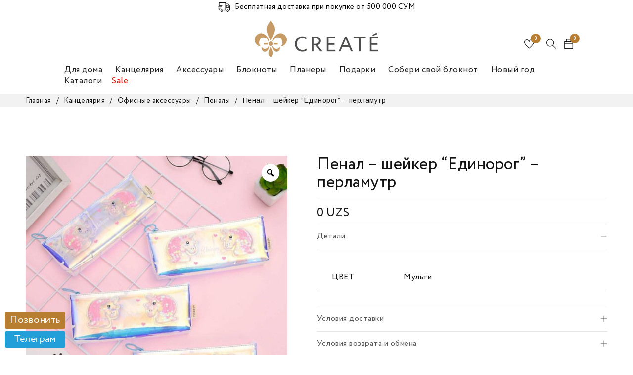

--- FILE ---
content_type: text/html; charset=UTF-8
request_url: https://createuz.com/product/penal-shejker-edinorog-perlamutr/
body_size: 50210
content:
<!DOCTYPE html>
<html lang="ru-RU">
<head>
		<meta charset="UTF-8" />

			<meta name="viewport" content="width=device-width, initial-scale=1.0, maximum-scale=1" />
	
	<link rel="profile" href="//gmpg.org/xfn/11" />
				<link rel="shortcut icon" href="https://createuz.com/wp-content/uploads/2020/04/00000000_0001_Векторный-смарт-объект.png" />
						<script>document.documentElement.className = document.documentElement.className + ' yes-js js_active js'</script>
				<title>Купить Пенал - шейкер &quot;Единорог&quot; - перламутр в Ташкенте • Create&#039;</title>
<meta name="description" content="Цена — от 0 сум. Пенал - шейкер &quot;Единорог&quot; - перламутр в Ташкенте. Доставка по Узбекистану. Гарантия качества. Заказывайте в интернет-магазине «Create&#039;»." />
<meta name="robots" content="index, follow" />
<meta name="googlebot" content="index, follow, max-snippet:-1, max-image-preview:large, max-video-preview:-1" />
<meta name="bingbot" content="index, follow, max-snippet:-1, max-image-preview:large, max-video-preview:-1" />
<link rel="canonical" href="https://createuz.com/product/penal-shejker-edinorog-perlamutr/" />
<script type="application/ld+json">{"@context" : "https://schema.org","@type" : "Organization","logo": "https:\/\/createuz.com\/wp-content\/uploads\/2020\/04\/00000000_0002_--.png","name" : "Create'","url" : "https:\/\/createuz.com","sameAs" : ["https:\/\/facebook.com\/createuz", "https:\/\/instagram.com\/createuz"]}</script>
<meta property="og:url" content="https://createuz.com/product/penal-shejker-edinorog-perlamutr/" />
<meta property="og:site_name" content="Create&#039;" />
<meta property="og:locale" content="ru_RU" />
<meta property="og:type" content="product" />
<meta property="article:author" content="https://facebook.com/createuz" />
<meta property="article:publisher" content="https://facebook.com/createuz" />
<meta property="og:title" content="Купить Пенал - шейкер &quot;Единорог&quot; - перламутр в Ташкенте • Create&#039;" />
<meta property="og:description" content="Цена — от 0 сум. Пенал - шейкер &quot;Единорог&quot; - перламутр в Ташкенте. Доставка по Узбекистану. Гарантия качества. Заказывайте в интернет-магазине «Create&#039;»." />
<meta property="og:image" content="https://createuz.com/wp-content/uploads/2021/01/CF5793938B321B67B3B667655B375703_011921115627.jpeg" />
<meta property="og:image:secure_url" content="https://createuz.com/wp-content/uploads/2021/01/CF5793938B321B67B3B667655B375703_011921115627.jpeg" />
<meta property="og:image:width" content="1080" />
<meta property="og:image:height" content="1080" />
<meta name="twitter:card" content="summary" />
<meta name="twitter:title" content="Купить Пенал - шейкер &quot;Единорог&quot; - перламутр в Ташкенте • Create&#039;" />
<meta name="twitter:description" content="Цена — от 0 сум. Пенал - шейкер &quot;Единорог&quot; - перламутр в Ташкенте. Доставка по Узбекистану. Гарантия качества. Заказывайте в интернет-магазине «Create&#039;»." />
<meta name="twitter:image" content="https://createuz.com/wp-content/uploads/2021/01/CF5793938B321B67B3B667655B375703_011921115627-1024x1024.jpeg" />
<link rel='dns-prefetch' href='//cdn.jsdelivr.net' />
<link rel='dns-prefetch' href='//use.fontawesome.com' />
<link rel='dns-prefetch' href='//telegram.org' />
<link rel='dns-prefetch' href='//cdnjs.cloudflare.com' />
<link rel='dns-prefetch' href='//fonts.googleapis.com' />
<link rel='preconnect' href='https://fonts.gstatic.com' crossorigin />
<link rel="alternate" type="application/rss+xml" title="Create&#039; &raquo; Лента" href="https://createuz.com/feed/" />
<link rel="alternate" type="application/rss+xml" title="Create&#039; &raquo; Лента комментариев" href="https://createuz.com/comments/feed/" />
<script type="text/javascript">
/* <![CDATA[ */
window._wpemojiSettings = {"baseUrl":"https:\/\/s.w.org\/images\/core\/emoji\/14.0.0\/72x72\/","ext":".png","svgUrl":"https:\/\/s.w.org\/images\/core\/emoji\/14.0.0\/svg\/","svgExt":".svg","source":{"concatemoji":"https:\/\/createuz.com\/wp-includes\/js\/wp-emoji-release.min.js?ver=6.4.7"}};
/*! This file is auto-generated */
!function(i,n){var o,s,e;function c(e){try{var t={supportTests:e,timestamp:(new Date).valueOf()};sessionStorage.setItem(o,JSON.stringify(t))}catch(e){}}function p(e,t,n){e.clearRect(0,0,e.canvas.width,e.canvas.height),e.fillText(t,0,0);var t=new Uint32Array(e.getImageData(0,0,e.canvas.width,e.canvas.height).data),r=(e.clearRect(0,0,e.canvas.width,e.canvas.height),e.fillText(n,0,0),new Uint32Array(e.getImageData(0,0,e.canvas.width,e.canvas.height).data));return t.every(function(e,t){return e===r[t]})}function u(e,t,n){switch(t){case"flag":return n(e,"\ud83c\udff3\ufe0f\u200d\u26a7\ufe0f","\ud83c\udff3\ufe0f\u200b\u26a7\ufe0f")?!1:!n(e,"\ud83c\uddfa\ud83c\uddf3","\ud83c\uddfa\u200b\ud83c\uddf3")&&!n(e,"\ud83c\udff4\udb40\udc67\udb40\udc62\udb40\udc65\udb40\udc6e\udb40\udc67\udb40\udc7f","\ud83c\udff4\u200b\udb40\udc67\u200b\udb40\udc62\u200b\udb40\udc65\u200b\udb40\udc6e\u200b\udb40\udc67\u200b\udb40\udc7f");case"emoji":return!n(e,"\ud83e\udef1\ud83c\udffb\u200d\ud83e\udef2\ud83c\udfff","\ud83e\udef1\ud83c\udffb\u200b\ud83e\udef2\ud83c\udfff")}return!1}function f(e,t,n){var r="undefined"!=typeof WorkerGlobalScope&&self instanceof WorkerGlobalScope?new OffscreenCanvas(300,150):i.createElement("canvas"),a=r.getContext("2d",{willReadFrequently:!0}),o=(a.textBaseline="top",a.font="600 32px Arial",{});return e.forEach(function(e){o[e]=t(a,e,n)}),o}function t(e){var t=i.createElement("script");t.src=e,t.defer=!0,i.head.appendChild(t)}"undefined"!=typeof Promise&&(o="wpEmojiSettingsSupports",s=["flag","emoji"],n.supports={everything:!0,everythingExceptFlag:!0},e=new Promise(function(e){i.addEventListener("DOMContentLoaded",e,{once:!0})}),new Promise(function(t){var n=function(){try{var e=JSON.parse(sessionStorage.getItem(o));if("object"==typeof e&&"number"==typeof e.timestamp&&(new Date).valueOf()<e.timestamp+604800&&"object"==typeof e.supportTests)return e.supportTests}catch(e){}return null}();if(!n){if("undefined"!=typeof Worker&&"undefined"!=typeof OffscreenCanvas&&"undefined"!=typeof URL&&URL.createObjectURL&&"undefined"!=typeof Blob)try{var e="postMessage("+f.toString()+"("+[JSON.stringify(s),u.toString(),p.toString()].join(",")+"));",r=new Blob([e],{type:"text/javascript"}),a=new Worker(URL.createObjectURL(r),{name:"wpTestEmojiSupports"});return void(a.onmessage=function(e){c(n=e.data),a.terminate(),t(n)})}catch(e){}c(n=f(s,u,p))}t(n)}).then(function(e){for(var t in e)n.supports[t]=e[t],n.supports.everything=n.supports.everything&&n.supports[t],"flag"!==t&&(n.supports.everythingExceptFlag=n.supports.everythingExceptFlag&&n.supports[t]);n.supports.everythingExceptFlag=n.supports.everythingExceptFlag&&!n.supports.flag,n.DOMReady=!1,n.readyCallback=function(){n.DOMReady=!0}}).then(function(){return e}).then(function(){var e;n.supports.everything||(n.readyCallback(),(e=n.source||{}).concatemoji?t(e.concatemoji):e.wpemoji&&e.twemoji&&(t(e.twemoji),t(e.wpemoji)))}))}((window,document),window._wpemojiSettings);
/* ]]> */
</script>
<style id='wp-emoji-styles-inline-css' type='text/css'>

	img.wp-smiley, img.emoji {
		display: inline !important;
		border: none !important;
		box-shadow: none !important;
		height: 1em !important;
		width: 1em !important;
		margin: 0 0.07em !important;
		vertical-align: -0.1em !important;
		background: none !important;
		padding: 0 !important;
	}
</style>
<link rel='stylesheet' id='wp-block-library-css' href='https://createuz.com/wp-includes/css/dist/block-library/style.min.css?ver=6.4.7' type='text/css' media='all' />
<link rel='stylesheet' id='wc-block-vendors-style-css' href='https://createuz.com/wp-content/plugins/woocommerce/packages/woocommerce-blocks/build/vendors-style.css?ver=3.1.0' type='text/css' media='all' />
<link rel='stylesheet' id='wc-block-style-css' href='https://createuz.com/wp-content/plugins/woocommerce/packages/woocommerce-blocks/build/style.css?ver=3.1.0' type='text/css' media='all' />
<style id='classic-theme-styles-inline-css' type='text/css'>
/*! This file is auto-generated */
.wp-block-button__link{color:#fff;background-color:#32373c;border-radius:9999px;box-shadow:none;text-decoration:none;padding:calc(.667em + 2px) calc(1.333em + 2px);font-size:1.125em}.wp-block-file__button{background:#32373c;color:#fff;text-decoration:none}
</style>
<style id='global-styles-inline-css' type='text/css'>
body{--wp--preset--color--black: #000000;--wp--preset--color--cyan-bluish-gray: #abb8c3;--wp--preset--color--white: #ffffff;--wp--preset--color--pale-pink: #f78da7;--wp--preset--color--vivid-red: #cf2e2e;--wp--preset--color--luminous-vivid-orange: #ff6900;--wp--preset--color--luminous-vivid-amber: #fcb900;--wp--preset--color--light-green-cyan: #7bdcb5;--wp--preset--color--vivid-green-cyan: #00d084;--wp--preset--color--pale-cyan-blue: #8ed1fc;--wp--preset--color--vivid-cyan-blue: #0693e3;--wp--preset--color--vivid-purple: #9b51e0;--wp--preset--gradient--vivid-cyan-blue-to-vivid-purple: linear-gradient(135deg,rgba(6,147,227,1) 0%,rgb(155,81,224) 100%);--wp--preset--gradient--light-green-cyan-to-vivid-green-cyan: linear-gradient(135deg,rgb(122,220,180) 0%,rgb(0,208,130) 100%);--wp--preset--gradient--luminous-vivid-amber-to-luminous-vivid-orange: linear-gradient(135deg,rgba(252,185,0,1) 0%,rgba(255,105,0,1) 100%);--wp--preset--gradient--luminous-vivid-orange-to-vivid-red: linear-gradient(135deg,rgba(255,105,0,1) 0%,rgb(207,46,46) 100%);--wp--preset--gradient--very-light-gray-to-cyan-bluish-gray: linear-gradient(135deg,rgb(238,238,238) 0%,rgb(169,184,195) 100%);--wp--preset--gradient--cool-to-warm-spectrum: linear-gradient(135deg,rgb(74,234,220) 0%,rgb(151,120,209) 20%,rgb(207,42,186) 40%,rgb(238,44,130) 60%,rgb(251,105,98) 80%,rgb(254,248,76) 100%);--wp--preset--gradient--blush-light-purple: linear-gradient(135deg,rgb(255,206,236) 0%,rgb(152,150,240) 100%);--wp--preset--gradient--blush-bordeaux: linear-gradient(135deg,rgb(254,205,165) 0%,rgb(254,45,45) 50%,rgb(107,0,62) 100%);--wp--preset--gradient--luminous-dusk: linear-gradient(135deg,rgb(255,203,112) 0%,rgb(199,81,192) 50%,rgb(65,88,208) 100%);--wp--preset--gradient--pale-ocean: linear-gradient(135deg,rgb(255,245,203) 0%,rgb(182,227,212) 50%,rgb(51,167,181) 100%);--wp--preset--gradient--electric-grass: linear-gradient(135deg,rgb(202,248,128) 0%,rgb(113,206,126) 100%);--wp--preset--gradient--midnight: linear-gradient(135deg,rgb(2,3,129) 0%,rgb(40,116,252) 100%);--wp--preset--font-size--small: 13px;--wp--preset--font-size--medium: 20px;--wp--preset--font-size--large: 36px;--wp--preset--font-size--x-large: 42px;--wp--preset--spacing--20: 0.44rem;--wp--preset--spacing--30: 0.67rem;--wp--preset--spacing--40: 1rem;--wp--preset--spacing--50: 1.5rem;--wp--preset--spacing--60: 2.25rem;--wp--preset--spacing--70: 3.38rem;--wp--preset--spacing--80: 5.06rem;--wp--preset--shadow--natural: 6px 6px 9px rgba(0, 0, 0, 0.2);--wp--preset--shadow--deep: 12px 12px 50px rgba(0, 0, 0, 0.4);--wp--preset--shadow--sharp: 6px 6px 0px rgba(0, 0, 0, 0.2);--wp--preset--shadow--outlined: 6px 6px 0px -3px rgba(255, 255, 255, 1), 6px 6px rgba(0, 0, 0, 1);--wp--preset--shadow--crisp: 6px 6px 0px rgba(0, 0, 0, 1);}:where(.is-layout-flex){gap: 0.5em;}:where(.is-layout-grid){gap: 0.5em;}body .is-layout-flow > .alignleft{float: left;margin-inline-start: 0;margin-inline-end: 2em;}body .is-layout-flow > .alignright{float: right;margin-inline-start: 2em;margin-inline-end: 0;}body .is-layout-flow > .aligncenter{margin-left: auto !important;margin-right: auto !important;}body .is-layout-constrained > .alignleft{float: left;margin-inline-start: 0;margin-inline-end: 2em;}body .is-layout-constrained > .alignright{float: right;margin-inline-start: 2em;margin-inline-end: 0;}body .is-layout-constrained > .aligncenter{margin-left: auto !important;margin-right: auto !important;}body .is-layout-constrained > :where(:not(.alignleft):not(.alignright):not(.alignfull)){max-width: var(--wp--style--global--content-size);margin-left: auto !important;margin-right: auto !important;}body .is-layout-constrained > .alignwide{max-width: var(--wp--style--global--wide-size);}body .is-layout-flex{display: flex;}body .is-layout-flex{flex-wrap: wrap;align-items: center;}body .is-layout-flex > *{margin: 0;}body .is-layout-grid{display: grid;}body .is-layout-grid > *{margin: 0;}:where(.wp-block-columns.is-layout-flex){gap: 2em;}:where(.wp-block-columns.is-layout-grid){gap: 2em;}:where(.wp-block-post-template.is-layout-flex){gap: 1.25em;}:where(.wp-block-post-template.is-layout-grid){gap: 1.25em;}.has-black-color{color: var(--wp--preset--color--black) !important;}.has-cyan-bluish-gray-color{color: var(--wp--preset--color--cyan-bluish-gray) !important;}.has-white-color{color: var(--wp--preset--color--white) !important;}.has-pale-pink-color{color: var(--wp--preset--color--pale-pink) !important;}.has-vivid-red-color{color: var(--wp--preset--color--vivid-red) !important;}.has-luminous-vivid-orange-color{color: var(--wp--preset--color--luminous-vivid-orange) !important;}.has-luminous-vivid-amber-color{color: var(--wp--preset--color--luminous-vivid-amber) !important;}.has-light-green-cyan-color{color: var(--wp--preset--color--light-green-cyan) !important;}.has-vivid-green-cyan-color{color: var(--wp--preset--color--vivid-green-cyan) !important;}.has-pale-cyan-blue-color{color: var(--wp--preset--color--pale-cyan-blue) !important;}.has-vivid-cyan-blue-color{color: var(--wp--preset--color--vivid-cyan-blue) !important;}.has-vivid-purple-color{color: var(--wp--preset--color--vivid-purple) !important;}.has-black-background-color{background-color: var(--wp--preset--color--black) !important;}.has-cyan-bluish-gray-background-color{background-color: var(--wp--preset--color--cyan-bluish-gray) !important;}.has-white-background-color{background-color: var(--wp--preset--color--white) !important;}.has-pale-pink-background-color{background-color: var(--wp--preset--color--pale-pink) !important;}.has-vivid-red-background-color{background-color: var(--wp--preset--color--vivid-red) !important;}.has-luminous-vivid-orange-background-color{background-color: var(--wp--preset--color--luminous-vivid-orange) !important;}.has-luminous-vivid-amber-background-color{background-color: var(--wp--preset--color--luminous-vivid-amber) !important;}.has-light-green-cyan-background-color{background-color: var(--wp--preset--color--light-green-cyan) !important;}.has-vivid-green-cyan-background-color{background-color: var(--wp--preset--color--vivid-green-cyan) !important;}.has-pale-cyan-blue-background-color{background-color: var(--wp--preset--color--pale-cyan-blue) !important;}.has-vivid-cyan-blue-background-color{background-color: var(--wp--preset--color--vivid-cyan-blue) !important;}.has-vivid-purple-background-color{background-color: var(--wp--preset--color--vivid-purple) !important;}.has-black-border-color{border-color: var(--wp--preset--color--black) !important;}.has-cyan-bluish-gray-border-color{border-color: var(--wp--preset--color--cyan-bluish-gray) !important;}.has-white-border-color{border-color: var(--wp--preset--color--white) !important;}.has-pale-pink-border-color{border-color: var(--wp--preset--color--pale-pink) !important;}.has-vivid-red-border-color{border-color: var(--wp--preset--color--vivid-red) !important;}.has-luminous-vivid-orange-border-color{border-color: var(--wp--preset--color--luminous-vivid-orange) !important;}.has-luminous-vivid-amber-border-color{border-color: var(--wp--preset--color--luminous-vivid-amber) !important;}.has-light-green-cyan-border-color{border-color: var(--wp--preset--color--light-green-cyan) !important;}.has-vivid-green-cyan-border-color{border-color: var(--wp--preset--color--vivid-green-cyan) !important;}.has-pale-cyan-blue-border-color{border-color: var(--wp--preset--color--pale-cyan-blue) !important;}.has-vivid-cyan-blue-border-color{border-color: var(--wp--preset--color--vivid-cyan-blue) !important;}.has-vivid-purple-border-color{border-color: var(--wp--preset--color--vivid-purple) !important;}.has-vivid-cyan-blue-to-vivid-purple-gradient-background{background: var(--wp--preset--gradient--vivid-cyan-blue-to-vivid-purple) !important;}.has-light-green-cyan-to-vivid-green-cyan-gradient-background{background: var(--wp--preset--gradient--light-green-cyan-to-vivid-green-cyan) !important;}.has-luminous-vivid-amber-to-luminous-vivid-orange-gradient-background{background: var(--wp--preset--gradient--luminous-vivid-amber-to-luminous-vivid-orange) !important;}.has-luminous-vivid-orange-to-vivid-red-gradient-background{background: var(--wp--preset--gradient--luminous-vivid-orange-to-vivid-red) !important;}.has-very-light-gray-to-cyan-bluish-gray-gradient-background{background: var(--wp--preset--gradient--very-light-gray-to-cyan-bluish-gray) !important;}.has-cool-to-warm-spectrum-gradient-background{background: var(--wp--preset--gradient--cool-to-warm-spectrum) !important;}.has-blush-light-purple-gradient-background{background: var(--wp--preset--gradient--blush-light-purple) !important;}.has-blush-bordeaux-gradient-background{background: var(--wp--preset--gradient--blush-bordeaux) !important;}.has-luminous-dusk-gradient-background{background: var(--wp--preset--gradient--luminous-dusk) !important;}.has-pale-ocean-gradient-background{background: var(--wp--preset--gradient--pale-ocean) !important;}.has-electric-grass-gradient-background{background: var(--wp--preset--gradient--electric-grass) !important;}.has-midnight-gradient-background{background: var(--wp--preset--gradient--midnight) !important;}.has-small-font-size{font-size: var(--wp--preset--font-size--small) !important;}.has-medium-font-size{font-size: var(--wp--preset--font-size--medium) !important;}.has-large-font-size{font-size: var(--wp--preset--font-size--large) !important;}.has-x-large-font-size{font-size: var(--wp--preset--font-size--x-large) !important;}
.wp-block-navigation a:where(:not(.wp-element-button)){color: inherit;}
:where(.wp-block-post-template.is-layout-flex){gap: 1.25em;}:where(.wp-block-post-template.is-layout-grid){gap: 1.25em;}
:where(.wp-block-columns.is-layout-flex){gap: 2em;}:where(.wp-block-columns.is-layout-grid){gap: 2em;}
.wp-block-pullquote{font-size: 1.5em;line-height: 1.6;}
</style>
<style id='bogo-dummy-handle-inline-css' type='text/css'>

            .pi-msg-title{
                background:#cccccc;
                color:#000000;
            }
        
</style>
<style id='bogo-dummy-cat-msg-handle-inline-css' type='text/css'>

            div.pi-bogo-cat-msg-container{
                background:#cccccc;
                color:#000000;
            }
        
</style>
<link rel='stylesheet' id='buy-one-get-one-free-woocommerce-css' href='https://createuz.com/wp-content/plugins/buy-one-get-one-free-pro/public/css/buy-one-get-one-free-woocommerce-public.css?ver=1.4.17' type='text/css' media='all' />
<link rel='stylesheet' id='contact-form-7-css' href='https://createuz.com/wp-content/plugins/contact-form-7/includes/css/styles.css?ver=5.2.2' type='text/css' media='all' />
<link rel='stylesheet' id='gmp-bootstrap-css' href='https://cdn.jsdelivr.net/npm/bootstrap@5.1.3/dist/css/bootstrap.min.css?ver=6.4.7' type='text/css' media='all' />
<link rel='stylesheet' id='gmp-font-awesome-css' href='https://use.fontawesome.com/releases/v6.1.1/css/all.css?ver=6.4.7' type='text/css' media='all' />
<link rel='stylesheet' id='gmp-animate-css' href='https://cdnjs.cloudflare.com/ajax/libs/animate.css/4.1.1/animate.min.css?ver=6.4.7' type='text/css' media='all' />
<link rel='stylesheet' id='gmp-custom-style-css' href='https://createuz.com/wp-content/plugins/green-market/css/styles.css?ver=6.4.7' type='text/css' media='all' />
<link rel='stylesheet' id='rs-plugin-settings-css' href='https://createuz.com/wp-content/plugins/revslider/public/assets/css/rs6.css?ver=6.2.1' type='text/css' media='all' />
<style id='rs-plugin-settings-inline-css' type='text/css'>
#rs-demo-id {}
</style>
<link rel='stylesheet' id='js_composer_front-css' href='https://createuz.com/wp-content/plugins/js_composer/assets/css/js_composer.min.css?ver=6.1' type='text/css' media='all' />
<link rel='stylesheet' id='ts-shortcode-css' href='https://createuz.com/wp-content/plugins/themesky/css/shortcode.css?ver=1.0.0' type='text/css' media='all' />
<link rel='stylesheet' id='owl-carousel-css' href='https://createuz.com/wp-content/plugins/themesky/css/owl.carousel.css?ver=1.0.0' type='text/css' media='all' />
<link rel='stylesheet' id='topbar-css' href='https://createuz.com/wp-content/plugins/top-bar/inc/../css/topbar_style.css?ver=6.4.7' type='text/css' media='all' />
<link rel='stylesheet' id='photoswipe-css' href='https://createuz.com/wp-content/plugins/woocommerce/assets/css/photoswipe/photoswipe.min.css?ver=4.5.3' type='text/css' media='all' />
<link rel='stylesheet' id='photoswipe-default-skin-css' href='https://createuz.com/wp-content/plugins/woocommerce/assets/css/photoswipe/default-skin/default-skin.min.css?ver=4.5.3' type='text/css' media='all' />
<link rel='stylesheet' id='woocommerce-layout-css' href='https://createuz.com/wp-content/plugins/woocommerce/assets/css/woocommerce-layout.css?ver=4.5.3' type='text/css' media='all' />
<link rel='stylesheet' id='woocommerce-smallscreen-css' href='https://createuz.com/wp-content/plugins/woocommerce/assets/css/woocommerce-smallscreen.css?ver=4.5.3' type='text/css' media='only screen and (max-width: 768px)' />
<link rel='stylesheet' id='woocommerce-general-css' href='https://createuz.com/wp-content/plugins/woocommerce/assets/css/woocommerce.css?ver=4.5.3' type='text/css' media='all' />
<style id='woocommerce-inline-inline-css' type='text/css'>
.woocommerce form .form-row .required { visibility: visible; }
</style>
<link rel='stylesheet' id='main-stylesheet-css' href='https://createuz.com/wp-content/plugins/zoodpay/assest/css/custom.css?ver=6.4.7' type='text/css' media='all' />
<link rel='stylesheet' id='megamenu-css' href='https://createuz.com/wp-content/uploads/maxmegamenu/style.css?ver=112c4c' type='text/css' media='all' />
<link rel='stylesheet' id='dashicons-css' href='https://createuz.com/wp-includes/css/dashicons.min.css?ver=6.4.7' type='text/css' media='all' />
<style id='dashicons-inline-css' type='text/css'>
[data-font="Dashicons"]:before {font-family: 'Dashicons' !important;content: attr(data-icon) !important;speak: none !important;font-weight: normal !important;font-variant: normal !important;text-transform: none !important;line-height: 1 !important;font-style: normal !important;-webkit-font-smoothing: antialiased !important;-moz-osx-font-smoothing: grayscale !important;}
</style>
<link rel='stylesheet' id='rtwpvg-slider-css' href='https://createuz.com/wp-content/plugins/woo-product-variation-gallery/assets/css/slick.min.css?ver=1.8.1' type='text/css' media='all' />
<link rel='stylesheet' id='rtwpvg-css' href='https://createuz.com/wp-content/plugins/woo-product-variation-gallery/assets/css/rtwpvg.min.css?ver=1768537593' type='text/css' media='all' />
<style id='rtwpvg-inline-css' type='text/css'>
        
            :root {
                --rtwpvg-thumbnail-gap: 5px;
                --rtwpvg-gallery-margin-bottom: 30px;
                --rtwpvg-single-image-size: 600px;
            }

            /* Large Screen / Default Width */
            .rtwpvg-images {
                max-width: 45%;
            }

            /* MD, Desktops */
            
            /* SM Devices, Tablets */
                        @media only screen and (max-width: 768px) {
                .rtwpvg-images {
                    width: 720px;
                    max-width: 100% !important;
                }
            }

            
            /* XSM Devices, Phones */
                        @media only screen and (max-width: 480px) {
                .rtwpvg-images {
                    width: 320px;
                    max-width: 100% !important;
                }
            }

                    
        
</style>
<link rel='stylesheet' id='catana-reset-css' href='https://createuz.com/wp-content/themes/catana/css/reset.css?ver=1.0.3' type='text/css' media='all' />
<link rel='stylesheet' id='catana-style-css' href='https://createuz.com/wp-content/themes/catana/style.css?ver=1.0.3' type='text/css' media='all' />
<link rel='stylesheet' id='catana-child-style-css' href='https://createuz.com/wp-content/themes/catana-child/style.css?ver=v.1.0.0' type='text/css' media='all' />
<link rel='stylesheet' id='bellows-css' href='https://createuz.com/wp-content/plugins/bellows-accordion-menu/assets/css/bellows.min.css?ver=1.2.1' type='text/css' media='all' />
<link rel='stylesheet' id='bellows-font-awesome-css' href='https://createuz.com/wp-content/plugins/bellows-accordion-menu/assets/css/fontawesome/css/font-awesome.min.css?ver=1.2.1' type='text/css' media='all' />
<link rel="preload" as="style" href="https://fonts.googleapis.com/css?family=Arimo:400,700%7CNoto%20Serif:400%7CMontserrat:400,600&#038;display=swap&#038;ver=1721634125" /><link rel="stylesheet" href="https://fonts.googleapis.com/css?family=Arimo:400,700%7CNoto%20Serif:400%7CMontserrat:400,600&#038;display=swap&#038;ver=1721634125" media="print" onload="this.media='all'"><noscript><link rel="stylesheet" href="https://fonts.googleapis.com/css?family=Arimo:400,700%7CNoto%20Serif:400%7CMontserrat:400,600&#038;display=swap&#038;ver=1721634125" /></noscript><link rel='stylesheet' id='font-awesome-css' href='https://createuz.com/wp-content/themes/catana/css/font-awesome.css?ver=1.0.3' type='text/css' media='all' />
<link rel='stylesheet' id='themify-icon-css' href='https://createuz.com/wp-content/themes/catana/css/themify-icons.css?ver=1.0.3' type='text/css' media='all' />
<link rel='stylesheet' id='catana-responsive-css' href='https://createuz.com/wp-content/themes/catana/css/responsive.css?ver=1.0.3' type='text/css' media='all' />
<link rel='stylesheet' id='catana-dynamic-css-css' href='https://createuz.com/wp-content/uploads/catanachild.css?ver=1721634125' type='text/css' media='all' />
<script type="text/javascript" src="https://createuz.com/wp-includes/js/jquery/jquery.min.js?ver=3.7.1" id="jquery-core-js"></script>
<script type="text/javascript" src="https://createuz.com/wp-includes/js/jquery/jquery-migrate.min.js?ver=3.4.1" id="jquery-migrate-js"></script>
<script type="text/javascript" src="https://createuz.com/wp-content/plugins/ajaxified-cart-woocommerce/assets/js/abwc-ajax-cart.min.js?ver=1.0.01" id="abwc-ajax-js-js"></script>
<script type="text/javascript" src="https://createuz.com/wp-content/plugins/ajaxified-cart-woocommerce/assets/js/abwc-ajax-variation-cart.min.js?ver=1.0.01" id="abwc-ajax-variation-js-js"></script>
<script type="text/javascript" src="https://createuz.com/wp-content/plugins/buy-one-get-one-free-pro/public/js/buy-one-get-one-free-woocommerce-public.js?ver=1.4.17" id="buy-one-get-one-free-woocommerce-js"></script>
<script type="text/javascript" src="https://createuz.com/wp-content/plugins/revslider/public/assets/js/rbtools.min.js?ver=6.0" id="tp-tools-js"></script>
<script type="text/javascript" src="https://createuz.com/wp-content/plugins/revslider/public/assets/js/rs6.min.js?ver=6.2.1" id="revmin-js"></script>
<script type="text/javascript" src="https://createuz.com/wp-content/plugins/top-bar/inc/../js/jquery.cookie.js?ver=6.4.7" id="topbar_cookiejs-js"></script>
<script type="text/javascript" id="topbar_frontjs-js-extra">
/* <![CDATA[ */
var tpbr_settings = {"fixed":"notfixed","user_who":"notloggedin","guests_or_users":"all","message":"<p style=\"margin: 0;\"><img src=\"https:\/\/createuz.com\/wp-content\/uploads\/2022\/03\/pinclipart.com_van-clipart_5301841.png\" alt=\"Delivery icon\" style=\"width: 25px;margin-right: 10px;\">\u0411\u0435\u0441\u043f\u043b\u0430\u0442\u043d\u0430\u044f \u0434\u043e\u0441\u0442\u0430\u0432\u043a\u0430 \u043f\u0440\u0438 \u043f\u043e\u043a\u0443\u043f\u043a\u0435 \u043e\u0442 500 000 \u0421\u0423\u041c<\/p>","status":"active","yn_button":"nobutton","color":"#ffffff","button_text":"","button_url":"","button_behavior":"samewindow","is_admin_bar":"no","detect_sticky":"0"};
/* ]]> */
</script>
<script type="text/javascript" src="https://createuz.com/wp-content/plugins/top-bar/inc/../js/tpbr_front.js?ver=6.4.7" id="topbar_frontjs-js"></script>
<script type="text/javascript" src="https://createuz.com/wp-content/plugins/woocommerce/assets/js/jquery-blockui/jquery.blockUI.min.js?ver=2.70" id="jquery-blockui-js"></script>
<script type="text/javascript" id="wc-add-to-cart-js-extra">
/* <![CDATA[ */
var wc_add_to_cart_params = {"ajax_url":"\/wp-admin\/admin-ajax.php","wc_ajax_url":"\/?wc-ajax=%%endpoint%%","i18n_view_cart":"\u041f\u0440\u043e\u0441\u043c\u043e\u0442\u0440 \u043a\u043e\u0440\u0437\u0438\u043d\u044b","cart_url":"https:\/\/createuz.com\/cart\/","is_cart":"","cart_redirect_after_add":"no"};
/* ]]> */
</script>
<script type="text/javascript" src="https://createuz.com/wp-content/plugins/woocommerce/assets/js/frontend/add-to-cart.min.js?ver=4.5.3" id="wc-add-to-cart-js"></script>
<script type="text/javascript" src="https://createuz.com/wp-content/plugins/zoodpay/assest/js/main.js?ver=6.4.7" id="main-script-js"></script>
<script type="text/javascript" src="https://createuz.com/wp-content/plugins/js_composer/assets/js/vendors/woocommerce-add-to-cart.js?ver=6.1" id="vc_woocommerce-add-to-cart-js-js"></script>
<link rel="https://api.w.org/" href="https://createuz.com/wp-json/" /><link rel="alternate" type="application/json" href="https://createuz.com/wp-json/wp/v2/product/168037" /><link rel="EditURI" type="application/rsd+xml" title="RSD" href="https://createuz.com/xmlrpc.php?rsd" />
<meta name="generator" content="WordPress 6.4.7" />
<meta name="generator" content="WooCommerce 4.5.3" />
<link rel='shortlink' href='https://createuz.com/?p=168037' />
<link rel="alternate" type="application/json+oembed" href="https://createuz.com/wp-json/oembed/1.0/embed?url=https%3A%2F%2Fcreateuz.com%2Fproduct%2Fpenal-shejker-edinorog-perlamutr%2F" />
<link rel="alternate" type="text/xml+oembed" href="https://createuz.com/wp-json/oembed/1.0/embed?url=https%3A%2F%2Fcreateuz.com%2Fproduct%2Fpenal-shejker-edinorog-perlamutr%2F&#038;format=xml" />
<meta name="framework" content="Redux 4.1.24" /><style id="bellows-custom-generated-css">
/* Status: Loaded from Transient */

</style><meta name='facebook-domain-verification' content='mumb7628pfrteis4op58jf8sdiyd8q' />
<!-- Yandex.Metrika counter -->
<script type="text/javascript" >
    (function (d, w, c) {
        (w[c] = w[c] || []).push(function() {
            try {
                w.yaCounter66029098 = new Ya.Metrika({
                    id:66029098,
                    clickmap:true,
                    trackLinks:true,
                    accurateTrackBounce:true,
                    webvisor:true,
                    trackHash:true,
                    ecommerce:"dataLayer"
                });
            } catch(e) { }
        });

        var n = d.getElementsByTagName("script")[0],
            s = d.createElement("script"),
            f = function () { n.parentNode.insertBefore(s, n); };
        s.type = "text/javascript";
        s.async = true;
        s.src = "https://mc.yandex.ru/metrika/watch.js";

        if (w.opera == "[object Opera]") {
            d.addEventListener("DOMContentLoaded", f, false);
        } else { f(); }
    })(document, window, "yandex_metrika_callbacks");
</script>
<!-- /Yandex.Metrika counter -->

	<noscript><style>.woocommerce-product-gallery{ opacity: 1 !important; }</style></noscript>
	<meta name="generator" content="Powered by WPBakery Page Builder - drag and drop page builder for WordPress."/>
<style type="text/css" id="custom-background-css">
body.custom-background { background-color: #ffffff; }
</style>
	<meta name="generator" content="Powered by Slider Revolution 6.2.1 - responsive, Mobile-Friendly Slider Plugin for WordPress with comfortable drag and drop interface." />
		<!-- Facebook Pixel Code -->
		<script>
			var aepc_pixel = {"pixel_id":"196542329207106","user":{},"enable_advanced_events":"yes","fire_delay":"0","can_use_sku":"yes","enable_viewcontent":"yes","enable_addtocart":"yes","enable_addtowishlist":"no","enable_initiatecheckout":"yes","enable_addpaymentinfo":"yes","enable_purchase":"yes","allowed_params":{"AddToCart":["value","currency","content_category","content_name","content_type","content_ids"],"AddToWishlist":["value","currency","content_category","content_name","content_type","content_ids"]}},
				aepc_pixel_args = [],
				aepc_extend_args = function( args ) {
					if ( typeof args === 'undefined' ) {
						args = {};
					}

					for(var key in aepc_pixel_args)
						args[key] = aepc_pixel_args[key];

					return args;
				};

			// Extend args
			if ( 'yes' === aepc_pixel.enable_advanced_events ) {
				aepc_pixel_args.userAgent = navigator.userAgent;
				aepc_pixel_args.language = navigator.language;

				if ( document.referrer.indexOf( document.domain ) < 0 ) {
					aepc_pixel_args.referrer = document.referrer;
				}
			}

						!function(f,b,e,v,n,t,s){if(f.fbq)return;n=f.fbq=function(){n.callMethod?
				n.callMethod.apply(n,arguments):n.queue.push(arguments)};if(!f._fbq)f._fbq=n;
				n.push=n;n.loaded=!0;n.version='2.0';n.agent='dvpixelcaffeinewordpress';n.queue=[];t=b.createElement(e);t.async=!0;
				t.src=v;s=b.getElementsByTagName(e)[0];s.parentNode.insertBefore(t,s)}(window,
				document,'script','https://connect.facebook.net/en_US/fbevents.js');
			
						fbq('init', aepc_pixel.pixel_id, aepc_pixel.user);

							setTimeout( function() {
				fbq('track', "PageView", aepc_pixel_args);
			}, aepc_pixel.fire_delay * 1000 );
					</script>
		<!-- End Facebook Pixel Code -->
		<script type="text/javascript">function setREVStartSize(e){			
			try {								
				var pw = document.getElementById(e.c).parentNode.offsetWidth,
					newh;
				pw = pw===0 || isNaN(pw) ? window.innerWidth : pw;
				e.tabw = e.tabw===undefined ? 0 : parseInt(e.tabw);
				e.thumbw = e.thumbw===undefined ? 0 : parseInt(e.thumbw);
				e.tabh = e.tabh===undefined ? 0 : parseInt(e.tabh);
				e.thumbh = e.thumbh===undefined ? 0 : parseInt(e.thumbh);
				e.tabhide = e.tabhide===undefined ? 0 : parseInt(e.tabhide);
				e.thumbhide = e.thumbhide===undefined ? 0 : parseInt(e.thumbhide);
				e.mh = e.mh===undefined || e.mh=="" || e.mh==="auto" ? 0 : parseInt(e.mh,0);		
				if(e.layout==="fullscreen" || e.l==="fullscreen") 						
					newh = Math.max(e.mh,window.innerHeight);				
				else{					
					e.gw = Array.isArray(e.gw) ? e.gw : [e.gw];
					for (var i in e.rl) if (e.gw[i]===undefined || e.gw[i]===0) e.gw[i] = e.gw[i-1];					
					e.gh = e.el===undefined || e.el==="" || (Array.isArray(e.el) && e.el.length==0)? e.gh : e.el;
					e.gh = Array.isArray(e.gh) ? e.gh : [e.gh];
					for (var i in e.rl) if (e.gh[i]===undefined || e.gh[i]===0) e.gh[i] = e.gh[i-1];
										
					var nl = new Array(e.rl.length),
						ix = 0,						
						sl;					
					e.tabw = e.tabhide>=pw ? 0 : e.tabw;
					e.thumbw = e.thumbhide>=pw ? 0 : e.thumbw;
					e.tabh = e.tabhide>=pw ? 0 : e.tabh;
					e.thumbh = e.thumbhide>=pw ? 0 : e.thumbh;					
					for (var i in e.rl) nl[i] = e.rl[i]<window.innerWidth ? 0 : e.rl[i];
					sl = nl[0];									
					for (var i in nl) if (sl>nl[i] && nl[i]>0) { sl = nl[i]; ix=i;}															
					var m = pw>(e.gw[ix]+e.tabw+e.thumbw) ? 1 : (pw-(e.tabw+e.thumbw)) / (e.gw[ix]);					

					newh =  (e.type==="carousel" && e.justify==="true" ? e.gh[ix] : (e.gh[ix] * m)) + (e.tabh + e.thumbh);
				}			
				
				if(window.rs_init_css===undefined) window.rs_init_css = document.head.appendChild(document.createElement("style"));					
				document.getElementById(e.c).height = newh;
				window.rs_init_css.innerHTML += "#"+e.c+"_wrapper { height: "+newh+"px }";				
			} catch(e){
				console.log("Failure at Presize of Slider:" + e)
			}					   
		  };</script>
		<style type="text/css" id="wp-custom-css">
			.fixed {
	    position: fixed;
    z-index: 9999;
    bottom: 10px;
    left: 10px;
		display: block;
}

.fixed a:first-child {
	background: rgba(183,126,49,1);
	color: #fff;
	font-size: 20px;
	padding: 5px 10px;
	border-radius: 3px;
	display: block;
	margin-bottom: 5px;
}
.fixed a:last-child {
	background: #229ED9;
	color: #fff;
	font-size: 20px;
	padding: 5px 10px;
	border-radius: 3px;
	display: block;
	margin-bottom: 5px;
	text-align: center;
}



.header-top {
	display: none;
}

.ts-product-attribute div[data-value="belyj"] {
	border: 1px solid;
}
.header-sticky .container {
	width: 100%;
}
#tpbr_topbar {
	height: 30px;
	border-bottom: 1px solid black;
}
#tpbr_topbar p {
	line-height: 1.2;
	color: #000;
}
.woocommerce div.product .summary .yith-wcwl-add-to-wishlist {
	margin: 0;
	display: none;
}
.woocommerce div.product .summary form .yith-wcwl-add-to-wishlist {
	display: block !important;
}
/*++++++++++FOOTER+++++++++++*/
.footer {
	padding-top: 30px;
	display: flex;
	justify-content: space-between;
	padding-bottom: 10px;
}
.foot-soc {
	margin-left: 50px;
	display: flex;
	justify-content: center;
} .foot-soc li {
	margin-right: 30px;
}
.footer2, .footer3 {
	padding-top: 25px;
}
.copyright {
	text-align: center; 
	font-size: 16px;
	padding: 10px;
	margin: auto;
	color: #000;
}
.footer1 {
	text-align: center;
}
.footer1 ul li {
	margin-bottom: 15px;
}
.footer1 p {
	margin: 0;
	margin-bottom: 10px;
}
.footer1 img {
	margin: 0;
}
 .footer-container a:hover {
    color: rgba(183,126,49,1) !important;
}
.end-footer {
	background: #fff !important;
}
.info-phone {
	margin-left: 20px;
}
/*+++++++++++++++++++++++++++*/
.product-label {
	top: 5px !important;
	left: 5px !important;
}
.woocommerce .product .product-label > div > span {
	min-width: 50px;
}
.quickshop .button-tooltip {
	line-height: 14px !important;
}
#to-top {
	right: 20px;
  bottom: 20px;
}
#to-top a {
	border-radius: 50%;
}
.wishlist-number {
	color: #fff; 
	background-color: rgba(183,126,49,1);
}
.breadcrumb-title-wrapper {
	padding: 0 !important;
	text-align: left;
	font-size: 14px;
}
.woocommerce-result-count {
	display: none;
}
.wishlist-number {
	right: 7px !important
}
.my-wishlist-wrapper {
	height: 31px;
}
.header-right {
	padding-top: 20px;
}
.payment_method_payme img {

    max-width: 33%;
}
.archive #left-sidebar {
	width: 28% !important;
}
.archive #main-content {
	width: 72% !important;
}
.logo-wrapper {
	height: 100px !important;
}
.meta-wrapper h3 a {
	font-weight: bold;
}
.ti-truck {
	margin-right: 10px;
	font-size: 18px;
}
.ti-truck:before {
    content: "\e66d";
		font-family: 'themify';
}
.dashicons-search {
	font-family: 'dashicons' !important;
}
.top-filter-widget-area-button {
	display: none;
}
/*========SCORLL-FILTER======*/
.woocommerce-widget-layered-nav-list {
	max-height:280px;
	overflow: hidden; 
	overflow-y: scroll;
	height: auto;
	
}
.woocommerce-widget-layered-nav-list::-webkit-scrollbar {
      width: 5px;
}

.woocommerce-widget-layered-nav-list::-webkit-scrollbar-track {
      background-color: #fff;
} 
.woocommerce-widget-layered-nav-list::-webkit-scrollbar-thumb {
      background-color: #888;
} 
.woocommerce-widget-layered-nav-list::-webkit-scrollbar-button {
      background-color: #fff;
} 
.woocommerce-widget-layered-nav-list::-webkit-scrollbar-corner {
      background-color: black;
} 
/*===========================*/
.bellows-item-level-0 a {
	padding-left: 0 !important;
}
.bellows-item-level-1 a {
	padding-left: 25px !important;
}
.bellows-item-level-2 a {
	padding-left: 50px !important;
}
.bot-ban-1 {
	width: 45%;
}
.bot-ban-2 {
	width: 55%;
}
.bot-ban-2 .wpb_content_element:first-child {
	margin-bottom: 20px !important;
}
.bot-ban-2 .wpb_wrapper {
	position: relative;
}
.ban-text-1 {
	position: absolute;
  top: 18%;
  right: 3%;
	width: 250px;
	font-size: 18px;
  line-height: 24px;
}
.ban-text-2 {
	position: absolute;
  bottom: 16%;
  right: 0%;
	width: 250px;
	font-size: 18px;
  line-height: 24px;
}
.woocommerce-billing-fields h3 {
	font-size: 20px !important;
}
.bellows .bellows-nav .bellows-subtoggle .fa {
	text-align: right;
}
.archive .page-container {
	padding-top: 30px !important;
}
.reset-but:hover a {
	color: #fff !important;
}
.reset-but {
	width: 100%;
}
.ts-sidebar-content .ts-tiny-cart-wrapper {
	padding-top: 20px;
}
abbr.required {
	color: #ff0000 !important;
}
.woocommerce-cart-form td.product-name {
	padding-right: 20px !important;
}
.woocommerce div.product form.cart .button {
	border-color: #000;
  color: #fff;
  background-color: #000;
}
.woocommerce-product-attributes tr  {
	background: #fff !important;
	border-bottom: 1px solid rgba(215,215,215,1);
}
.variations tr {
	background: #fff !important;
}
#mega-menu-wrap-primary #mega-menu-primary li.mega-menu-megamenu > ul.mega-sub-menu > li.mega-menu-row .mega-menu-column > ul.mega-sub-menu > li.mega-menu-item {
	padding: 15px 10px 15px 10px !important;
}
#ts-shopping-cart-sidebar .close {
	top: 45px;
}
#billing_country_field {
	display: none;
}
.variations td {
	padding: 5px !important;
}
#mega-menu-item-92478 a{
	color: red !important;
}
.woocommerce div.product .entry-title {
	    margin: 0 0 15px 0;
    padding: 0 0 15px 0;
}
.woocommerce div.product .summary > .price {
	margin-bottom: 10px;
}
#mega-menu-item-65325 a, #menu-item-65324 a {
	color: #f00 !important;
}
#mega-menu-67898-0 .mega-menu-column .mega-menu-item-has-children .mega-menu-item-has-children li a {
	font-weight: 400 !important;
}
#mega-menu-67898-0 .mega-menu-item-has-children li a {
	font-weight: 700 !important;
}
#shipping_method label {
	font-size: 16px !important;
}
#payme_form .cancel {
	margin-bottom: -21px;
}
div.header-right > div {
	margin-left: 15px !important;
	}
.is-sticky .header-right {
    padding-top: 0px !important;
	}
.woocommerce-product-attributes-item__label {
	width: 30% !important;
}
label.wcvaswatchlabel {
	    border: solid 1px black !important;
}
#smotret a {
	padding: 7px;
  padding-top: 10px;
  border: 1px solid white;
}
#smotret {
	margin: 0;
	font-size: 18px;
}
#primary .muj-button {
	position: absolute;
  right: 190px;
  bottom: 120px;
}
#primary .muj-button a {
	    color: #555;
    font-weight: 700;
    background-color: #f8f7fd;
    border: 2px solid #555;
	font-size: 21px;
    padding-top: 12px;
    padding-bottom: 10px;
    padding-left: 50px;
    padding-right: 50px;
}
.dlya-muj {
	position: absolute;
  right: 96px;
  z-index: 2;
  bottom: 200px;
}
#muj1 {
	    font-size: 30px;
}
#muj2 {
	    font-size: 30px;
    font-weight: 300;
}
.dow-link a {
	display: block;
	margin-bottom: 30px;
}





@media only screen and (max-width: 600px) {
	header .logo-wrapper > .logo {
    line-height: 2;
}
	.post-40170 .vc_custom_1595516041805 {
		padding: 0px !important;
}
	.ts-floating-sidebar .ts-sidebar-content {
		top: 15px;
	}
	.fade-row {
		display: none !important;
	}
.footer {
	padding-top: 30px;
	display: block;
	padding-bottom: 20px;
}
 .ftr {
		width: 100%;
	}
	.copyright {
		font-size: 10px;
	}
	.footer1 {
		text-align: center;
	}
	.socials {
		justify-content: center;
		margin-left: 0px;
	}
	.socials li {
		margin: 0 20px;
	}
	#tpbr_topbar p {
		font-size: 12px;
	}
 .header-right {
    width: 29% !important;
	 padding-top: 0px;
}
	.my-wishlist-wrapper {
		height: 30px;
	}
.wishlist-number {
	right: -4px !important
}
	.ts-col-24 {
	width: 100% !important;
}
.ts-banner.banner-style-default header .heading-text {
    font-size: 25px; 
	}
	.footer2 ul, .footer3 ul {
	text-align: center;
}
	.breadcrumb-title-wrapper {
	font-size: 14px;
		margin-top: 15px;
}
	.my-wishlist-wrapper {
		display: none;
	}
	.header-right .shopping-cart-wrapper {
    display: block !important;
}
	.top-filter-widget-area-button {
		display: block !important;
	}
	#left-sidebar {
		display: none;
	}
	.archive #main-content {
    width: 100% !important;
}
	.before-loop-wrapper {
		display: flex;
		justify-content: space-between;
	}
	.top-filter-widget-area-button {
    margin-left: 0px; 
}
	.wpb_content_element {
		margin-bottom: 0px !important;
	}
	.vc_custom_1560334271843 .wpb_content_element {
		margin-bottom: 10px !important;
	}
	.top-slideshow {
		display: none !important;
	}
	.home #main > .page-container {
		padding-top: 0;
	}
.ts-sidebar-content .mobile-menu-wrapper {
		margin: 0;
	}
	#mob-ban-content p, .bot-ban-col .wpb_content_element {
		margin-bottom: 0px !important;
	}
	.bot-ban-col .wpb_wrapper{
		position: relative;
	}
	.bot-ban-col .wpb_raw_code{
		position: absolute;
    bottom: 0px;
    text-align: center;
    background-color: #000;
    opacity: 0.7;
		width: 100%;
	}
	#mob-ban-content p {  
		
		padding: 30px;
    color: #fff;
    font-size: 30px;
		}
	.archive .add_to_cart_button, .woocommerce a.button.add_to_cart_button, .archive .product_type_variable {
	min-width: 150px !important;
}
	.archive #main-content .woocommerce.columns-3 .products .product {
    width: 50%;
	}
	 .product .meta-wrapper h3 a {
		line-height: 18px;
		 font-size: 15px;
	}
	.product .meta-wrapper .heading-title  {
		height: 80px;
	}
	
	.woocommerce-shipping-methods li {
		float: right;
	}
.info-phone {
	margin-left: 0px;
}
	.foot-soc {
	margin-left: 30px;
	}
	.header-sticky .logo-wrapper {
	height: 70px !important;	
	}
	.site-content .vc_custom_1596357271459, .site-content .vc_custom_1596357280719 {
		padding-left: 20px !important;
    padding-right: 20px !important;
	}
	.vc_custom_1595453098131 .wpb_wrapper:first-child {
		padding-top: 20px;
	}
	.o-nas-bottom {
		margin: 25px 0;
	}
	#submit_payme_form {
		width: 100%;
    line-height: 30px;
    margin-bottom: 20px;
	}
	#payme_form .cancel {
	margin-bottom: 15px;
		line-height: 16px;
}
	#primary .muj-button-mob {
	position: absolute;
  right: 38px;
  bottom: 75px;
	z-index: 2;
}
#primary .muj-button-mob a {
	    color: #555;
    font-weight: 700;
    background-color: #f8f7fd;
    border-color: #555;
	font-size: 10px;
    padding-top: 7px;
    padding-bottom: 5px;
    padding-left: 23px;
    padding-right: 22px;
}
	.dlya-muj-mob {
		position: absolute;
    right: 22px;
    bottom: 135px;
	}
	#muj1 {
    font-size: 17px;
    margin-bottom: 0;
}
	#muj2 {
    font-size: 12px;
    font-weight: 300;
}
	
	
	
	
	
}
@media only screen and (min-width: 1241px) and (max-width: 1415px) {
	.is-sticky #mega-menu-wrap-primary #mega-menu-primary > li.mega-menu-item > a.mega-menu-link {
		font-size: 16px;
	}
	#mega-menu-wrap-primary #mega-menu-primary > li.mega-menu-item > a.mega-menu-link {
		font-size: 17px;
	}
	.is-sticky .container {
		padding-left: 10px !important;
    padding-right: 35px !important;
	}
	
	.is-sticky .header-right {
    padding-top: 0px !important;
	}
	.sticky-wrapper .container, .header-middle .container, .archive .page-container {
    width: 100%;
}
}
@media only screen and (min-width: 1080px) and (max-width: 1240px) {
	
		.is-sticky #mega-menu-wrap-primary #mega-menu-primary > li.mega-menu-item > a.mega-menu-link {
		font-size: 14px;
	}
	#mega-menu-wrap-primary #mega-menu-primary > li.mega-menu-item > a.mega-menu-link {
		font-size: 16px;
	}
		.is-sticky .container {
		padding-left: 10px !important;
    padding-right: 35px !important;
	}
	
	.is-sticky .header-right {
    padding-top: 0px !important;
	}
	.sticky-wrapper .container, .header-middle .container, .archive .page-container {
    width: 100%;
}
	
}


.soberi-bloknot-text{
	position:absolute;
	z-index:1;
	right:70px;
	bottom: 22%;
}

.soberi-bloknot-text a{
	color:#FFF;
}
.soberi-bloknot-text p {
	font-size: 20px;
	margin: 0;
}
	.on_desktop{
		display:none;
	}
@media only screen and (max-width: 360px) {
#tpbr_topbar p {
		font-size: 10px;
	}
	

}
@media only screen and (max-width: 767px){
		.on_mobile{
		display:none;
	}
	.on_desktop{
		display:block;
	}
}







		</style>
		<noscript><style> .wpb_animate_when_almost_visible { opacity: 1; }</style></noscript><style type="text/css">/** Mega Menu CSS: fs **/</style>
</head>
<body class="product-template-default single single-product postid-168037 custom-background theme-catana woocommerce woocommerce-page woocommerce-no-js mega-menu-primary rtwpvg wide header-v4 product-label-rectangle product-style-2 no-quickshop no-compare ts_desktop wpb-js-composer js-comp-ver-6.1 vc_responsive product-meta-center ajax-pagination">

<div id="page" class="hfeed site">

			<!-- Page Slider -->
				
		<!-- Search -->
				<div id="ts-search-sidebar" class="ts-floating-sidebar full-screen">
						<span class="close"></span>
						
			<div class="overlay"></div>
			<div class="ts-search-by-category ts-sidebar-content">
			
								
				<h2 class="title">Поиск</h2>
				<form method="get" action="https://createuz.com/" id="searchform-590">
	<div class="search-table">
		<div class="search-field search-content">
			<input type="text" value="" name="s" id="s-590" placeholder="Поиск товаров" autocomplete="off" />
						<input type="hidden" name="post_type" value="product" />
					</div>
		<div class="search-button">
			<input type="submit" id="searchsubmit-590" value="Поиск" />
		</div>
	</div>
</form>				
				<div class="ts-search-result-container"></div>
				
			</div>
		</div>
				
		<!-- Group Header Button -->
		<div id="group-icon-header" class="ts-floating-sidebar">
		
			<div class="ts-sidebar-content">
			
				<span class="close"></span>
				
				<div class="logo-wrapper visible-phone">		<div class="logo">
			<a href="https://createuz.com/">
			<!-- Main logo -->
							<img src="https://createuz.com/wp-content/uploads/2020/04/00000000_0002_Векторный-смарт-объект.png" alt="CREATE&#039;" title="CREATE&#039;" class="normal-logo" />
						
			<!-- Main logo on mobile -->
							<img src="https://createuz.com/wp-content/uploads/2020/04/00000000_0002_Векторный-смарт-объект.png" alt="CREATE&#039;" title="CREATE&#039;" class="mobile-logo" />
						
			<!-- Sticky logo -->
							<img src="https://createuz.com/wp-content/uploads/2020/04/00000000_0002_Векторный-смарт-объект.png" alt="CREATE&#039;" title="CREATE&#039;" class="sticky-logo" />
						
			<!-- Logo Text -->
						</a>
		</div>
		</div>
				
								
				<div class="mobile-menu-wrapper ts-menu visible-phone">
					<div class="menu-main-mobile">
						<nav class="mobile-menu"><ul id="menu-main-navigation" class="menu"><li id="menu-item-92231" class="menu-item menu-item-type-taxonomy menu-item-object-product_cat menu-item-has-children menu-item-92231 ts-normal-menu parent">
	<a href="https://createuz.com/product-category/dlya-doma/"><span class="menu-label" data-hover="Для дома">Для дома</span></a><span class="ts-menu-drop-icon"></span>
<ul class="sub-menu">
	<li id="menu-item-143098" class="menu-item menu-item-type-taxonomy menu-item-object-product_cat menu-item-143098">
		<a href="https://createuz.com/product-category/skidki-2/"><span class="menu-label" data-hover="Скидки">Скидки</span></a></li>
	<li id="menu-item-92235" class="menu-item menu-item-type-taxonomy menu-item-object-product_cat menu-item-has-children menu-item-92235 parent">
		<a href="https://createuz.com/product-category/dlya-doma/posuda/"><span class="menu-label" data-hover="Посуда">Посуда</span></a><span class="ts-menu-drop-icon"></span>
	<ul class="sub-menu">
		<li id="menu-item-92237" class="menu-item menu-item-type-taxonomy menu-item-object-product_cat menu-item-92237">
			<a href="https://createuz.com/product-category/dlya-doma/posuda/kruzhki/"><span class="menu-label" data-hover="Кружки">Кружки</span></a></li>
		<li id="menu-item-92248" class="menu-item menu-item-type-taxonomy menu-item-object-product_cat menu-item-92248">
			<a href="https://createuz.com/product-category/dlya-doma/posuda/kuxonnye-prinadlezhnosti/"><span class="menu-label" data-hover="Кухонные принадлежности">Кухонные принадлежности</span></a></li>
		<li id="menu-item-162535" class="menu-item menu-item-type-taxonomy menu-item-object-product_cat menu-item-162535">
			<a href="https://createuz.com/product-category/dlya-doma/posuda/stolovye-pribory/"><span class="menu-label" data-hover="Столовые приборы">Столовые приборы</span></a></li>
		<li id="menu-item-92239" class="menu-item menu-item-type-taxonomy menu-item-object-product_cat menu-item-92239">
			<a href="https://createuz.com/product-category/dlya-doma/posuda/lotki-i-podstavki/"><span class="menu-label" data-hover="Лотки и подставки">Лотки и подставки</span></a></li>
		<li id="menu-item-92240" class="menu-item menu-item-type-taxonomy menu-item-object-product_cat menu-item-92240">
			<a href="https://createuz.com/product-category/dlya-doma/posuda/podnosy/"><span class="menu-label" data-hover="Подносы">Подносы</span></a></li>
		<li id="menu-item-92244" class="menu-item menu-item-type-taxonomy menu-item-object-product_cat menu-item-92244">
			<a href="https://createuz.com/product-category/dlya-doma/posuda/stakany/"><span class="menu-label" data-hover="Стаканы">Стаканы</span></a></li>
		<li id="menu-item-92246" class="menu-item menu-item-type-taxonomy menu-item-object-product_cat menu-item-92246">
			<a href="https://createuz.com/product-category/dlya-doma/posuda/tarelki/"><span class="menu-label" data-hover="Тарелки">Тарелки</span></a></li>
		<li id="menu-item-95985" class="menu-item menu-item-type-taxonomy menu-item-object-product_cat menu-item-95985">
			<a href="https://createuz.com/product-category/dlya-doma/posuda/salatnicy/"><span class="menu-label" data-hover="Салатницы">Салатницы</span></a></li>
		<li id="menu-item-164816" class="menu-item menu-item-type-taxonomy menu-item-object-product_cat menu-item-164816">
			<a href="https://createuz.com/product-category/dlya-doma/posuda/chajniki/"><span class="menu-label" data-hover="Чайники">Чайники</span></a></li>
	</ul>
</li>
	<li id="menu-item-92249" class="menu-item menu-item-type-taxonomy menu-item-object-product_cat menu-item-has-children menu-item-92249 parent">
		<a href="https://createuz.com/product-category/dlya-doma/sistemy-hraneniya/"><span class="menu-label" data-hover="Системы хранения">Системы хранения</span></a><span class="ts-menu-drop-icon"></span>
	<ul class="sub-menu">
		<li id="menu-item-92250" class="menu-item menu-item-type-taxonomy menu-item-object-product_cat menu-item-92250">
			<a href="https://createuz.com/product-category/dlya-doma/sistemy-hraneniya/korziny-sistemy-hraneniya/"><span class="menu-label" data-hover="Корзины">Корзины</span></a></li>
		<li id="menu-item-92251" class="menu-item menu-item-type-taxonomy menu-item-object-product_cat menu-item-92251">
			<a href="https://createuz.com/product-category/dlya-doma/sistemy-hraneniya/nastennoe-hranenie/"><span class="menu-label" data-hover="Настенное Хранение">Настенное Хранение</span></a></li>
		<li id="menu-item-92252" class="menu-item menu-item-type-taxonomy menu-item-object-product_cat menu-item-92252">
			<a href="https://createuz.com/product-category/dlya-doma/sistemy-hraneniya/podstavki/"><span class="menu-label" data-hover="Подставки">Подставки</span></a></li>
	</ul>
</li>
	<li id="menu-item-92253" class="menu-item menu-item-type-taxonomy menu-item-object-product_cat menu-item-has-children menu-item-92253 parent">
		<a href="https://createuz.com/product-category/dlya-doma/dekor-dlya-doma/"><span class="menu-label" data-hover="Декор для дома">Декор для дома</span></a><span class="ts-menu-drop-icon"></span>
	<ul class="sub-menu">
		<li id="menu-item-143076" class="menu-item menu-item-type-taxonomy menu-item-object-product_cat menu-item-143076">
			<a href="https://createuz.com/product-category/dlya-doma/dekor-dlya-doma/svetilniki/"><span class="menu-label" data-hover="Светильники">Светильники</span></a></li>
		<li id="menu-item-143078" class="menu-item menu-item-type-taxonomy menu-item-object-product_cat menu-item-143078">
			<a href="https://createuz.com/product-category/dlya-doma/dekor-dlya-doma/podstavki-dlya-telefona-i-ochkov/"><span class="menu-label" data-hover="Подставки для телефона и очков">Подставки для телефона и очков</span></a></li>
		<li id="menu-item-143077" class="menu-item menu-item-type-taxonomy menu-item-object-product_cat menu-item-143077">
			<a href="https://createuz.com/product-category/dlya-doma/dekor-dlya-doma/seriya-astronavty/"><span class="menu-label" data-hover="Серия &#8220;Астронавты">Серия &#8220;Астронавты</span></a></li>
		<li id="menu-item-92254" class="menu-item menu-item-type-taxonomy menu-item-object-product_cat menu-item-92254">
			<a href="https://createuz.com/product-category/dlya-doma/dekor-dlya-doma/aksessuary-dekor-dlya-doma/"><span class="menu-label" data-hover="Аксессуары">Аксессуары</span></a></li>
		<li id="menu-item-174955" class="menu-item menu-item-type-taxonomy menu-item-object-product_cat menu-item-174955">
			<a href="https://createuz.com/product-category/dlya-doma/dekor-dlya-doma/skaterti-dorozhki-salfetki-dekor-dlya-doma/"><span class="menu-label" data-hover="Скатерти, дорожки, салфетки">Скатерти, дорожки, салфетки</span></a></li>
		<li id="menu-item-92265" class="menu-item menu-item-type-taxonomy menu-item-object-product_cat menu-item-92265">
			<a href="https://createuz.com/product-category/dlya-doma/dekor-dlya-doma/vazy/"><span class="menu-label" data-hover="Вазы">Вазы</span></a></li>
		<li id="menu-item-151887" class="menu-item menu-item-type-taxonomy menu-item-object-product_cat menu-item-151887">
			<a href="https://createuz.com/product-category/dlya-doma/dekor-dlya-doma/kashpo-dlya-rastenij/"><span class="menu-label" data-hover="Кашпо для растений">Кашпо для растений</span></a></li>
		<li id="menu-item-92266" class="menu-item menu-item-type-taxonomy menu-item-object-product_cat menu-item-92266">
			<a href="https://createuz.com/product-category/dlya-doma/dekor-dlya-doma/dekorativnye-tarelki/"><span class="menu-label" data-hover="Декоративные тарелки">Декоративные тарелки</span></a></li>
		<li id="menu-item-92255" class="menu-item menu-item-type-taxonomy menu-item-object-product_cat menu-item-92255">
			<a href="https://createuz.com/product-category/dlya-doma/dekor-dlya-doma/zerkala/"><span class="menu-label" data-hover="Зеркала">Зеркала</span></a></li>
		<li id="menu-item-92260" class="menu-item menu-item-type-taxonomy menu-item-object-product_cat menu-item-92260">
			<a href="https://createuz.com/product-category/dlya-doma/dekor-dlya-doma/podstavki-dekor-dlya-doma/"><span class="menu-label" data-hover="Подставки">Подставки</span></a></li>
		<li id="menu-item-92268" class="menu-item menu-item-type-taxonomy menu-item-object-product_cat menu-item-92268">
			<a href="https://createuz.com/product-category/dlya-doma/dekor-dlya-doma/podsvechniki/"><span class="menu-label" data-hover="Подсвечники">Подсвечники</span></a></li>
		<li id="menu-item-92259" class="menu-item menu-item-type-taxonomy menu-item-object-product_cat menu-item-92259">
			<a href="https://createuz.com/product-category/dlya-doma/dekor-dlya-doma/pepelniczy/"><span class="menu-label" data-hover="Пепельницы">Пепельницы</span></a></li>
		<li id="menu-item-92269" class="menu-item menu-item-type-taxonomy menu-item-object-product_cat menu-item-92269">
			<a href="https://createuz.com/product-category/dlya-doma/dekor-dlya-doma/ramki-dlya-foto-kartiny/"><span class="menu-label" data-hover="Рамки для фото/картины">Рамки для фото/картины</span></a></li>
		<li id="menu-item-158927" class="menu-item menu-item-type-taxonomy menu-item-object-product_cat menu-item-158927">
			<a href="https://createuz.com/product-category/dlya-doma/dekor-dlya-doma/svechi-i-aromadiffuzory/"><span class="menu-label" data-hover="Свечи и аромадиффузоры">Свечи и аромадиффузоры</span></a></li>
		<li id="menu-item-92271" class="menu-item menu-item-type-taxonomy menu-item-object-product_cat menu-item-92271">
			<a href="https://createuz.com/product-category/dlya-doma/dekor-dlya-doma/statuetki/"><span class="menu-label" data-hover="Статуэтки">Статуэтки</span></a></li>
		<li id="menu-item-92264" class="menu-item menu-item-type-taxonomy menu-item-object-product_cat menu-item-92264">
			<a href="https://createuz.com/product-category/dlya-doma/dekor-dlya-doma/suhoczvety-iskusstvennye-czvety/"><span class="menu-label" data-hover="Сухоцветы/Искусственные цветы">Сухоцветы/Искусственные цветы</span></a></li>
	</ul>
</li>
	<li id="menu-item-112257" class="menu-item menu-item-type-custom menu-item-object-custom menu-item-has-children menu-item-112257 parent">
		<a href="https://createuz.com/product-category/dlya-doma/komnaty-novyj-god-dlya-doma/"><span class="menu-label" data-hover="Комнаты">Комнаты</span></a><span class="ts-menu-drop-icon"></span>
	<ul class="sub-menu">
		<li id="menu-item-112259" class="menu-item menu-item-type-custom menu-item-object-custom menu-item-112259">
			<a href="https://createuz.com/product-category/dlya-doma/komnaty-novyj-god-dlya-doma/detskaya/"><span class="menu-label" data-hover="Детская">Детская</span></a></li>
		<li id="menu-item-112258" class="menu-item menu-item-type-custom menu-item-object-custom menu-item-112258">
			<a href="https://createuz.com/product-category/dlya-doma/komnaty-novyj-god-dlya-doma/gostinaya/"><span class="menu-label" data-hover="Гостиная">Гостиная</span></a></li>
		<li id="menu-item-112261" class="menu-item menu-item-type-custom menu-item-object-custom menu-item-112261">
			<a href="https://createuz.com/product-category/dlya-doma/komnaty-novyj-god-dlya-doma/kuhnya-komnaty-novyj-god-komnaty-novyj-god-dlya-doma/"><span class="menu-label" data-hover="Кухня">Кухня</span></a></li>
		<li id="menu-item-112260" class="menu-item menu-item-type-custom menu-item-object-custom menu-item-112260">
			<a href="https://createuz.com/product-category/dlya-doma/komnaty-novyj-god-dlya-doma/dlya-ofisa/"><span class="menu-label" data-hover="Для офиса">Для офиса</span></a></li>
	</ul>
</li>
</ul>
</li>
<li id="menu-item-92272" class="menu-item menu-item-type-taxonomy menu-item-object-product_cat current-product-ancestor current-menu-parent current-product-parent menu-item-has-children menu-item-92272 ts-normal-menu parent">
	<a href="https://createuz.com/product-category/kancelyariya/"><span class="menu-label" data-hover="Канцелярия">Канцелярия</span></a><span class="ts-menu-drop-icon"></span>
<ul class="sub-menu">
	<li id="menu-item-147872" class="menu-item menu-item-type-taxonomy menu-item-object-product_cat menu-item-147872">
		<a href="https://createuz.com/product-category/novyj-god/novogodnyaya-kancelyariya/kalendari/"><span class="menu-label" data-hover="Календари">Календари</span></a></li>
	<li id="menu-item-92274" class="menu-item menu-item-type-taxonomy menu-item-object-product_cat menu-item-has-children menu-item-92274 parent">
		<a href="https://createuz.com/product-category/kancelyariya/nastolnye-nabory-i-podstavki/"><span class="menu-label" data-hover="Настольные наборы и подставки">Настольные наборы и подставки</span></a><span class="ts-menu-drop-icon"></span>
	<ul class="sub-menu">
		<li id="menu-item-92277" class="menu-item menu-item-type-taxonomy menu-item-object-product_cat menu-item-92277">
			<a href="https://createuz.com/product-category/kancelyariya/nastolnye-nabory-i-podstavki/dekorativnye-podstavki/"><span class="menu-label" data-hover="Декоративные подставки">Декоративные подставки</span></a></li>
		<li id="menu-item-92275" class="menu-item menu-item-type-taxonomy menu-item-object-product_cat menu-item-92275">
			<a href="https://createuz.com/product-category/kancelyariya/nastolnye-nabory-i-podstavki/podstavki-i-lotki-dlya-dokumentov/"><span class="menu-label" data-hover="Подставки и лотки для документов">Подставки и лотки для документов</span></a></li>
		<li id="menu-item-92279" class="menu-item menu-item-type-taxonomy menu-item-object-product_cat menu-item-92279">
			<a href="https://createuz.com/product-category/kancelyariya/nastolnye-nabory-i-podstavki/podstavki-dlya-karandashej-i-ruchek/"><span class="menu-label" data-hover="Подставки для карандашей и ручек">Подставки для карандашей и ручек</span></a></li>
		<li id="menu-item-92278" class="menu-item menu-item-type-taxonomy menu-item-object-product_cat menu-item-92278">
			<a href="https://createuz.com/product-category/kancelyariya/nastolnye-nabory-i-podstavki/podstavki-dlya-bumagi/"><span class="menu-label" data-hover="Подставки для бумаги">Подставки для бумаги</span></a></li>
		<li id="menu-item-92276" class="menu-item menu-item-type-taxonomy menu-item-object-product_cat menu-item-92276">
			<a href="https://createuz.com/product-category/kancelyariya/nastolnye-nabory-i-podstavki/vedra-korziny-dlya-musora/"><span class="menu-label" data-hover="Ведра, корзины для мусора">Ведра, корзины для мусора</span></a></li>
	</ul>
</li>
	<li id="menu-item-92280" class="menu-item menu-item-type-taxonomy menu-item-object-product_cat menu-item-has-children menu-item-92280 parent">
		<a href="https://createuz.com/product-category/kancelyariya/tvorchestvo-kancelyariya/"><span class="menu-label" data-hover="Творчество">Творчество</span></a><span class="ts-menu-drop-icon"></span>
	<ul class="sub-menu">
		<li id="menu-item-92281" class="menu-item menu-item-type-taxonomy menu-item-object-product_cat menu-item-92281">
			<a href="https://createuz.com/product-category/kancelyariya/tvorchestvo-kancelyariya/pechati-tvorchestvo-kancelyariya/"><span class="menu-label" data-hover="Печати">Печати</span></a></li>
	</ul>
</li>
	<li id="menu-item-92282" class="menu-item menu-item-type-taxonomy menu-item-object-product_cat menu-item-has-children menu-item-92282 parent">
		<a href="https://createuz.com/product-category/kancelyariya/bumaga-dlya-zapisej-stikery/"><span class="menu-label" data-hover="Бумага для записей, стикеры">Бумага для записей, стикеры</span></a><span class="ts-menu-drop-icon"></span>
	<ul class="sub-menu">
		<li id="menu-item-92284" class="menu-item menu-item-type-taxonomy menu-item-object-product_cat menu-item-92284">
			<a href="https://createuz.com/product-category/kancelyariya/bumaga-dlya-zapisej-stikery/bumaga-dlya-zapisej/"><span class="menu-label" data-hover="Бумага для записей">Бумага для записей</span></a></li>
		<li id="menu-item-92285" class="menu-item menu-item-type-taxonomy menu-item-object-product_cat menu-item-92285">
			<a href="https://createuz.com/product-category/kancelyariya/bumaga-dlya-zapisej-stikery/bumaga-dlya-zapisej-s-lipkim-kraem/"><span class="menu-label" data-hover="Бумага для записей с липким краем">Бумага для записей с липким краем</span></a></li>
	</ul>
</li>
	<li id="menu-item-92286" class="menu-item menu-item-type-taxonomy menu-item-object-product_cat menu-item-has-children menu-item-92286 parent">
		<a href="https://createuz.com/product-category/kancelyariya/zakladki/"><span class="menu-label" data-hover="Закладки">Закладки</span></a><span class="ts-menu-drop-icon"></span>
	<ul class="sub-menu">
		<li id="menu-item-92288" class="menu-item menu-item-type-taxonomy menu-item-object-product_cat menu-item-92288">
			<a href="https://createuz.com/product-category/kancelyariya/zakladki/zakladki-zakladki/"><span class="menu-label" data-hover="Закладки">Закладки</span></a></li>
		<li id="menu-item-92287" class="menu-item menu-item-type-taxonomy menu-item-object-product_cat menu-item-92287">
			<a href="https://createuz.com/product-category/kancelyariya/zakladki/bumazhnye-zakladki/"><span class="menu-label" data-hover="Бумажные закладки">Бумажные закладки</span></a></li>
		<li id="menu-item-92289" class="menu-item menu-item-type-taxonomy menu-item-object-product_cat menu-item-92289">
			<a href="https://createuz.com/product-category/kancelyariya/zakladki/magnitnye-zakladki/"><span class="menu-label" data-hover="Магнитные закладки">Магнитные закладки</span></a></li>
	</ul>
</li>
	<li id="menu-item-92290" class="menu-item menu-item-type-taxonomy menu-item-object-product_cat menu-item-has-children menu-item-92290 parent">
		<a href="https://createuz.com/product-category/kancelyariya/naklejki/"><span class="menu-label" data-hover="Наклейки">Наклейки</span></a><span class="ts-menu-drop-icon"></span>
	<ul class="sub-menu">
		<li id="menu-item-92299" class="menu-item menu-item-type-taxonomy menu-item-object-product_cat menu-item-92299">
			<a href="https://createuz.com/product-category/kancelyariya/naklejki/stikerbuki/"><span class="menu-label" data-hover="Стикербуки">Стикербуки</span></a></li>
		<li id="menu-item-92294" class="menu-item menu-item-type-taxonomy menu-item-object-product_cat menu-item-92294">
			<a href="https://createuz.com/product-category/kancelyariya/naklejki/dekorativnyj-skotch/"><span class="menu-label" data-hover="Декоративный скотч">Декоративный скотч</span></a></li>
		<li id="menu-item-92295" class="menu-item menu-item-type-taxonomy menu-item-object-product_cat menu-item-92295">
			<a href="https://createuz.com/product-category/kancelyariya/naklejki/naklejki-naklejki/"><span class="menu-label" data-hover="Наклейки">Наклейки</span></a></li>
		<li id="menu-item-92296" class="menu-item menu-item-type-taxonomy menu-item-object-product_cat menu-item-92296">
			<a href="https://createuz.com/product-category/kancelyariya/naklejki/naklejki-s-nadpisyami/"><span class="menu-label" data-hover="Наклейки с надписями">Наклейки с надписями</span></a></li>
		<li id="menu-item-95987" class="menu-item menu-item-type-taxonomy menu-item-object-product_cat menu-item-95987">
			<a href="https://createuz.com/product-category/kancelyariya/naklejki/naklejki-na-podarki/"><span class="menu-label" data-hover="Наклейки на подарки">Наклейки на подарки</span></a></li>
		<li id="menu-item-92301" class="menu-item menu-item-type-taxonomy menu-item-object-product_cat menu-item-92301">
			<a href="https://createuz.com/product-category/kancelyariya/naklejki/chipbordy-vyrubki-i-vysechki/"><span class="menu-label" data-hover="Чипборды, вырубки и высечки">Чипборды, вырубки и высечки</span></a></li>
		<li id="menu-item-92300" class="menu-item menu-item-type-taxonomy menu-item-object-product_cat menu-item-92300">
			<a href="https://createuz.com/product-category/kancelyariya/naklejki/termonaklejki/"><span class="menu-label" data-hover="Термонаклейки">Термонаклейки</span></a></li>
		<li id="menu-item-92298" class="menu-item menu-item-type-taxonomy menu-item-object-product_cat menu-item-92298">
			<a href="https://createuz.com/product-category/kancelyariya/naklejki/naklejki-razdeliteli/"><span class="menu-label" data-hover="Наклейки-разделители">Наклейки-разделители</span></a></li>
		<li id="menu-item-92297" class="menu-item menu-item-type-taxonomy menu-item-object-product_cat menu-item-92297">
			<a href="https://createuz.com/product-category/kancelyariya/naklejki/naklejki-perevodki/"><span class="menu-label" data-hover="Наклейки-переводки">Наклейки-переводки</span></a></li>
		<li id="menu-item-100353" class="menu-item menu-item-type-taxonomy menu-item-object-product_cat menu-item-100353">
			<a href="https://createuz.com/product-category/kancelyariya/naklejki/naklejki-dlya-telefona/"><span class="menu-label" data-hover="Наклейки для телефона">Наклейки для телефона</span></a></li>
	</ul>
</li>
	<li id="menu-item-92302" class="menu-item menu-item-type-taxonomy menu-item-object-product_cat current-product-ancestor current-menu-parent current-product-parent menu-item-has-children menu-item-92302 parent">
		<a href="https://createuz.com/product-category/kancelyariya/ofisnye-aksessuary/"><span class="menu-label" data-hover="Офисные аксессуары">Офисные аксессуары</span></a><span class="ts-menu-drop-icon"></span>
	<ul class="sub-menu">
		<li id="menu-item-92308" class="menu-item menu-item-type-taxonomy menu-item-object-product_cat menu-item-92308">
			<a href="https://createuz.com/product-category/kancelyariya/ofisnye-aksessuary/linejki/"><span class="menu-label" data-hover="Линейки">Линейки</span></a></li>
		<li id="menu-item-92316" class="menu-item menu-item-type-taxonomy menu-item-object-product_cat menu-item-92316">
			<a href="https://createuz.com/product-category/kancelyariya/ofisnye-aksessuary/steplery/"><span class="menu-label" data-hover="Степлеры">Степлеры</span></a></li>
		<li id="menu-item-92307" class="menu-item menu-item-type-taxonomy menu-item-object-product_cat menu-item-92307">
			<a href="https://createuz.com/product-category/kancelyariya/ofisnye-aksessuary/kovrik-dlya-myshi/"><span class="menu-label" data-hover="Коврик для мыши">Коврик для мыши</span></a></li>
		<li id="menu-item-92312" class="menu-item menu-item-type-taxonomy menu-item-object-product_cat current-product-ancestor current-menu-parent current-product-parent menu-item-92312">
			<a href="https://createuz.com/product-category/kancelyariya/ofisnye-aksessuary/penaly/"><span class="menu-label" data-hover="Пеналы">Пеналы</span></a></li>
		<li id="menu-item-92315" class="menu-item menu-item-type-taxonomy menu-item-object-product_cat menu-item-92315">
			<a href="https://createuz.com/product-category/kancelyariya/ofisnye-aksessuary/skrepki/"><span class="menu-label" data-hover="Скрепки">Скрепки</span></a></li>
		<li id="menu-item-95988" class="menu-item menu-item-type-taxonomy menu-item-object-product_cat menu-item-95988">
			<a href="https://createuz.com/product-category/kancelyariya/ofisnye-aksessuary/bejdzhi/"><span class="menu-label" data-hover="Бейджи">Бейджи</span></a></li>
		<li id="menu-item-92310" class="menu-item menu-item-type-taxonomy menu-item-object-product_cat menu-item-92310">
			<a href="https://createuz.com/product-category/kancelyariya/ofisnye-aksessuary/panel-dlya-stikerov/"><span class="menu-label" data-hover="Панель для стикеров">Панель для стикеров</span></a></li>
		<li id="menu-item-92306" class="menu-item menu-item-type-taxonomy menu-item-object-product_cat menu-item-92306">
			<a href="https://createuz.com/product-category/kancelyariya/ofisnye-aksessuary/kalkulyatory/"><span class="menu-label" data-hover="Калькуляторы">Калькуляторы</span></a></li>
		<li id="menu-item-92305" class="menu-item menu-item-type-taxonomy menu-item-object-product_cat menu-item-92305">
			<a href="https://createuz.com/product-category/kancelyariya/ofisnye-aksessuary/zazhimy-dlya-bumagi/"><span class="menu-label" data-hover="Зажимы для бумаги">Зажимы для бумаги</span></a></li>
		<li id="menu-item-92309" class="menu-item menu-item-type-taxonomy menu-item-object-product_cat menu-item-92309">
			<a href="https://createuz.com/product-category/kancelyariya/ofisnye-aksessuary/nozhnicy/"><span class="menu-label" data-hover="Ножницы">Ножницы</span></a></li>
		<li id="menu-item-92314" class="menu-item menu-item-type-taxonomy menu-item-object-product_cat menu-item-92314">
			<a href="https://createuz.com/product-category/kancelyariya/ofisnye-aksessuary/podstavki-dlya-skotcha/"><span class="menu-label" data-hover="Подставки для скотча">Подставки для скотча</span></a></li>
		<li id="menu-item-92313" class="menu-item menu-item-type-taxonomy menu-item-object-product_cat menu-item-92313">
			<a href="https://createuz.com/product-category/kancelyariya/ofisnye-aksessuary/planshety/"><span class="menu-label" data-hover="Планшеты">Планшеты</span></a></li>
		<li id="menu-item-92311" class="menu-item menu-item-type-taxonomy menu-item-object-product_cat menu-item-92311">
			<a href="https://createuz.com/product-category/kancelyariya/ofisnye-aksessuary/papki/"><span class="menu-label" data-hover="Папки">Папки</span></a></li>
		<li id="menu-item-99469" class="menu-item menu-item-type-taxonomy menu-item-object-product_cat menu-item-99469">
			<a href="https://createuz.com/product-category/kancelyariya/ofisnye-aksessuary/lastiki/"><span class="menu-label" data-hover="Ластики">Ластики</span></a></li>
	</ul>
</li>
	<li id="menu-item-92317" class="menu-item menu-item-type-taxonomy menu-item-object-product_cat menu-item-has-children menu-item-92317 parent">
		<a href="https://createuz.com/product-category/kancelyariya/pismennye-prinadlezhnosti/"><span class="menu-label" data-hover="Письменные принадлежности">Письменные принадлежности</span></a><span class="ts-menu-drop-icon"></span>
	<ul class="sub-menu">
		<li id="menu-item-92320" class="menu-item menu-item-type-taxonomy menu-item-object-product_cat menu-item-92320">
			<a href="https://createuz.com/product-category/kancelyariya/pismennye-prinadlezhnosti/ruchki/"><span class="menu-label" data-hover="Ручки">Ручки</span></a></li>
		<li id="menu-item-92321" class="menu-item menu-item-type-taxonomy menu-item-object-product_cat menu-item-92321">
			<a href="https://createuz.com/product-category/kancelyariya/pismennye-prinadlezhnosti/flomastery-markery/"><span class="menu-label" data-hover="Фломастеры/маркеры">Фломастеры/маркеры</span></a></li>
		<li id="menu-item-92319" class="menu-item menu-item-type-taxonomy menu-item-object-product_cat menu-item-92319">
			<a href="https://createuz.com/product-category/kancelyariya/pismennye-prinadlezhnosti/brashpeny/"><span class="menu-label" data-hover="Брашпены">Брашпены</span></a></li>
		<li id="menu-item-92322" class="menu-item menu-item-type-taxonomy menu-item-object-product_cat menu-item-92322">
			<a href="https://createuz.com/product-category/kancelyariya/pismennye-prinadlezhnosti/cvetnye-karandashi/"><span class="menu-label" data-hover="Цветные карандаши">Цветные карандаши</span></a></li>
		<li id="menu-item-92318" class="menu-item menu-item-type-taxonomy menu-item-object-product_cat menu-item-92318">
			<a href="https://createuz.com/product-category/kancelyariya/pismennye-prinadlezhnosti/markery/"><span class="menu-label" data-hover="Маркеры">Маркеры</span></a></li>
	</ul>
</li>
</ul>
</li>
<li id="menu-item-92372" class="menu-item menu-item-type-taxonomy menu-item-object-product_cat menu-item-has-children menu-item-92372 ts-normal-menu parent">
	<a href="https://createuz.com/product-category/aksessuary/"><span class="menu-label" data-hover="Аксессуары">Аксессуары</span></a><span class="ts-menu-drop-icon"></span>
<ul class="sub-menu">
	<li id="menu-item-175842" class="menu-item menu-item-type-taxonomy menu-item-object-product_cat menu-item-has-children menu-item-175842 parent">
		<a href="https://createuz.com/product-category/aksessuary/bizhuteriya/"><span class="menu-label" data-hover="Бижутерия">Бижутерия</span></a><span class="ts-menu-drop-icon"></span>
	<ul class="sub-menu">
		<li id="menu-item-175843" class="menu-item menu-item-type-custom menu-item-object-custom menu-item-175843">
			<a href="https://createuz.com/product-category/aksessuary/bizhuteriya/upakovka-bizhuteriya/"><span class="menu-label" data-hover="Упаковка">Упаковка</span></a></li>
		<li id="menu-item-175844" class="menu-item menu-item-type-custom menu-item-object-custom menu-item-175844">
			<a href="https://createuz.com/product-category/aksessuary/bizhuteriya/braslety/"><span class="menu-label" data-hover="Браслеты">Браслеты</span></a></li>
		<li id="menu-item-175845" class="menu-item menu-item-type-custom menu-item-object-custom menu-item-175845">
			<a href="https://createuz.com/product-category/aksessuary/bizhuteriya/kolcza/"><span class="menu-label" data-hover="Кольца">Кольца</span></a></li>
		<li id="menu-item-175846" class="menu-item menu-item-type-custom menu-item-object-custom menu-item-175846">
			<a href="https://createuz.com/product-category/aksessuary/bizhuteriya/dlya-volos/"><span class="menu-label" data-hover="Для волос">Для волос</span></a></li>
		<li id="menu-item-175847" class="menu-item menu-item-type-custom menu-item-object-custom menu-item-175847">
			<a href="https://createuz.com/product-category/aksessuary/bizhuteriya/sergi/"><span class="menu-label" data-hover="Серьги">Серьги</span></a></li>
		<li id="menu-item-175848" class="menu-item menu-item-type-custom menu-item-object-custom menu-item-175848">
			<a href="https://createuz.com/product-category/aksessuary/bizhuteriya/kole/"><span class="menu-label" data-hover="Колье">Колье</span></a></li>
	</ul>
</li>
	<li id="menu-item-99467" class="menu-item menu-item-type-taxonomy menu-item-object-product_cat menu-item-99467">
		<a href="https://createuz.com/product-category/aksessuary/brelki/"><span class="menu-label" data-hover="Брелки">Брелки</span></a></li>
	<li id="menu-item-99472" class="menu-item menu-item-type-taxonomy menu-item-object-product_cat menu-item-99472">
		<a href="https://createuz.com/product-category/aksessuary/perevodilki-na-telo/"><span class="menu-label" data-hover="Переводилки на тело">Переводилки на тело</span></a></li>
</ul>
</li>
<li id="menu-item-92382" class="menu-item menu-item-type-taxonomy menu-item-object-product_cat menu-item-has-children menu-item-92382 ts-normal-menu parent">
	<a href="https://createuz.com/product-category/bloknoty/"><span class="menu-label" data-hover="Блокноты">Блокноты</span></a><span class="ts-menu-drop-icon"></span>
<ul class="sub-menu">
	<li id="menu-item-163981" class="menu-item menu-item-type-taxonomy menu-item-object-product_cat menu-item-has-children menu-item-163981 parent">
		<a href="https://createuz.com/product-category/bloknoty/create-x-black-quail/"><span class="menu-label" data-hover="CREATE x BLACK QUAIL">CREATE x BLACK QUAIL</span></a><span class="ts-menu-drop-icon"></span>
	<ul class="sub-menu">
		<li id="menu-item-163983" class="menu-item menu-item-type-taxonomy menu-item-object-product_cat menu-item-163983">
			<a href="https://createuz.com/product-category/bloknoty/create-x-black-quail/kollekcziya-samarkand/"><span class="menu-label" data-hover="Коллекция &#8220;Самарканд&#8221;">Коллекция &#8220;Самарканд&#8221;</span></a></li>
		<li id="menu-item-164555" class="menu-item menu-item-type-taxonomy menu-item-object-product_cat menu-item-164555">
			<a href="https://createuz.com/product-category/bloknoty/create-x-black-quail/kollekcziya-business/"><span class="menu-label" data-hover="Коллекция Business">Коллекция Business</span></a></li>
	</ul>
</li>
	<li id="menu-item-174134" class="menu-item menu-item-type-taxonomy menu-item-object-product_cat menu-item-has-children menu-item-174134 parent">
		<a href="https://createuz.com/product-category/bloknoty/create-x-dilnoz/"><span class="menu-label" data-hover="CREATE X DILNOZ">CREATE X DILNOZ</span></a><span class="ts-menu-drop-icon"></span>
	<ul class="sub-menu">
		<li id="menu-item-174135" class="menu-item menu-item-type-taxonomy menu-item-object-product_cat menu-item-174135">
			<a href="https://createuz.com/product-category/bloknoty/create-x-dilnoz/kollekcziya-han-atlas/"><span class="menu-label" data-hover="Коллекция &#8220;Хан атлас&#8221;">Коллекция &#8220;Хан атлас&#8221;</span></a></li>
		<li id="menu-item-174136" class="menu-item menu-item-type-taxonomy menu-item-object-product_cat menu-item-174136">
			<a href="https://createuz.com/product-category/bloknoty/create-x-dilnoz/kollekcziya-adras/"><span class="menu-label" data-hover="Коллекция &#8220;Адрас&#8221;">Коллекция &#8220;Адрас&#8221;</span></a></li>
	</ul>
</li>
	<li id="menu-item-142155" class="menu-item menu-item-type-taxonomy menu-item-object-product_cat menu-item-has-children menu-item-142155 parent">
		<a href="https://createuz.com/product-category/bloknoty/vostochnaya-kollekcziya/"><span class="menu-label" data-hover="Восточная коллекция">Восточная коллекция</span></a><span class="ts-menu-drop-icon"></span>
	<ul class="sub-menu">
		<li id="menu-item-164763" class="menu-item menu-item-type-taxonomy menu-item-object-product_cat menu-item-164763">
			<a href="https://createuz.com/product-category/bloknoty/vostochnaya-kollekcziya/derevyannye-korobki/"><span class="menu-label" data-hover="Деревянные коробки">Деревянные коробки</span></a></li>
		<li id="menu-item-151883" class="menu-item menu-item-type-taxonomy menu-item-object-product_cat menu-item-151883">
			<a href="https://createuz.com/product-category/bloknoty/vostochnaya-kollekcziya/bloknoty-iz-adrasa-40l/"><span class="menu-label" data-hover="Блокноты из адраса, 40л">Блокноты из адраса, 40л</span></a></li>
		<li id="menu-item-151884" class="menu-item menu-item-type-taxonomy menu-item-object-product_cat menu-item-151884">
			<a href="https://createuz.com/product-category/bloknoty/vostochnaya-kollekcziya/bloknoty-iz-adrasa-80l/"><span class="menu-label" data-hover="Блокноты из адраса, 80л">Блокноты из адраса, 80л</span></a></li>
		<li id="menu-item-151885" class="menu-item menu-item-type-taxonomy menu-item-object-product_cat menu-item-151885">
			<a href="https://createuz.com/product-category/bloknoty/vostochnaya-kollekcziya/bloknoty-iz-adrasa-s-reshetkoj-40l/"><span class="menu-label" data-hover="Блокноты из адраса с решеткой, 40л">Блокноты из адраса с решеткой, 40л</span></a></li>
		<li id="menu-item-151886" class="menu-item menu-item-type-taxonomy menu-item-object-product_cat menu-item-151886">
			<a href="https://createuz.com/product-category/bloknoty/vostochnaya-kollekcziya/bloknoty-iz-adrasa-s-reshetkoj-80l/"><span class="menu-label" data-hover="Блокноты из адраса с решеткой, 80л">Блокноты из адраса с решеткой, 80л</span></a></li>
	</ul>
</li>
	<li id="menu-item-92383" class="menu-item menu-item-type-taxonomy menu-item-object-product_cat menu-item-92383">
		<a href="https://createuz.com/product-category/bloknoty/albomy-dlya-risovaniya-bloknoty/"><span class="menu-label" data-hover="Альбомы для рисования">Альбомы для рисования</span></a></li>
	<li id="menu-item-92384" class="menu-item menu-item-type-taxonomy menu-item-object-product_cat menu-item-has-children menu-item-92384 parent">
		<a href="https://createuz.com/product-category/bloknoty/skrapbuking/"><span class="menu-label" data-hover="Скрапбукинг">Скрапбукинг</span></a><span class="ts-menu-drop-icon"></span>
	<ul class="sub-menu">
		<li id="menu-item-92385" class="menu-item menu-item-type-taxonomy menu-item-object-product_cat menu-item-92385">
			<a href="https://createuz.com/product-category/bloknoty/skrapbuking/nabory-dlya-sozdaniya-ezhednevnika/"><span class="menu-label" data-hover="Наборы для создания ежедневника">Наборы для создания ежедневника</span></a></li>
	</ul>
</li>
	<li id="menu-item-92386" class="menu-item menu-item-type-taxonomy menu-item-object-product_cat menu-item-has-children menu-item-92386 parent">
		<a href="https://createuz.com/product-category/bloknoty/tetradi-bloknoty/"><span class="menu-label" data-hover="Тетради">Тетради</span></a><span class="ts-menu-drop-icon"></span>
	<ul class="sub-menu">
		<li id="menu-item-92387" class="menu-item menu-item-type-taxonomy menu-item-object-product_cat menu-item-92387">
			<a href="https://createuz.com/product-category/bloknoty/tetradi-bloknoty/tetradi-formata-b5-25x18-sm-tetradi-bloknoty/"><span class="menu-label" data-hover="Тетради формата B5 (25&#215;18 см)">Тетради формата B5 (25&#215;18 см)</span></a></li>
		<li id="menu-item-92388" class="menu-item menu-item-type-taxonomy menu-item-object-product_cat menu-item-92388">
			<a href="https://createuz.com/product-category/bloknoty/tetradi-bloknoty/tetradi-formata-a4/"><span class="menu-label" data-hover="Тетради формата А4">Тетради формата А4</span></a></li>
		<li id="menu-item-92389" class="menu-item menu-item-type-taxonomy menu-item-object-product_cat menu-item-92389">
			<a href="https://createuz.com/product-category/bloknoty/tetradi-bloknoty/tetradi-formata-a5-16-h-20-sm/"><span class="menu-label" data-hover="Тетради формата А5 ( 16 х 20 см)">Тетради формата А5 ( 16 х 20 см)</span></a></li>
		<li id="menu-item-92390" class="menu-item menu-item-type-taxonomy menu-item-object-product_cat menu-item-92390">
			<a href="https://createuz.com/product-category/bloknoty/tetradi-bloknoty/tetradi-formata-a5-13x20-sm-tetradi-bloknoty/"><span class="menu-label" data-hover="Тетради формата А5 (13х20 см)">Тетради формата А5 (13х20 см)</span></a></li>
		<li id="menu-item-99468" class="menu-item menu-item-type-taxonomy menu-item-object-product_cat menu-item-99468">
			<a href="https://createuz.com/product-category/bloknoty/tetradi-bloknoty/oblozhki-dlya-tetradej-i-knig/"><span class="menu-label" data-hover="Обложки для тетрадей и книг">Обложки для тетрадей и книг</span></a></li>
	</ul>
</li>
	<li id="menu-item-92392" class="menu-item menu-item-type-taxonomy menu-item-object-product_cat menu-item-has-children menu-item-92392 parent">
		<a href="https://createuz.com/product-category/bloknoty/bloknoty-bloknoty/"><span class="menu-label" data-hover="Блокноты">Блокноты</span></a><span class="ts-menu-drop-icon"></span>
	<ul class="sub-menu">
		<li id="menu-item-96393" class="menu-item menu-item-type-taxonomy menu-item-object-product_cat menu-item-96393">
			<a href="https://createuz.com/product-category/bloknoty/bloknoty-bloknoty/bumazhnaya-kollekcziya/"><span class="menu-label" data-hover="Бумажная коллекция">Бумажная коллекция</span></a></li>
		<li id="menu-item-92394" class="menu-item menu-item-type-taxonomy menu-item-object-product_cat menu-item-92394">
			<a href="https://createuz.com/product-category/bloknoty/bloknoty-bloknoty/bloknoty-v-linejku/"><span class="menu-label" data-hover="Блокноты в клетку">Блокноты в клетку</span></a></li>
		<li id="menu-item-92395" class="menu-item menu-item-type-taxonomy menu-item-object-product_cat menu-item-92395">
			<a href="https://createuz.com/product-category/bloknoty/bloknoty-bloknoty/bloknoty-formata-b5/"><span class="menu-label" data-hover="Блокноты формата B5">Блокноты формата B5</span></a></li>
		<li id="menu-item-92396" class="menu-item menu-item-type-taxonomy menu-item-object-product_cat menu-item-92396">
			<a href="https://createuz.com/product-category/bloknoty/bloknoty-bloknoty/cashbook/"><span class="menu-label" data-hover="Cashbook">Cashbook</span></a></li>
		<li id="menu-item-92398" class="menu-item menu-item-type-taxonomy menu-item-object-product_cat menu-item-92398">
			<a href="https://createuz.com/product-category/bloknoty/bloknoty-bloknoty/bloknoty-dlya-muzhchin/"><span class="menu-label" data-hover="Блокноты для мужчин">Блокноты для мужчин</span></a></li>
		<li id="menu-item-92399" class="menu-item menu-item-type-taxonomy menu-item-object-product_cat menu-item-92399">
			<a href="https://createuz.com/product-category/bloknoty/bloknoty-bloknoty/bloknoty-s-kodovym-zamkom/"><span class="menu-label" data-hover="Блокноты с кодовым замком">Блокноты с кодовым замком</span></a></li>
		<li id="menu-item-92400" class="menu-item menu-item-type-taxonomy menu-item-object-product_cat menu-item-92400">
			<a href="https://createuz.com/product-category/bloknoty/bloknoty-bloknoty/bloknoty-s-miks-listami/"><span class="menu-label" data-hover="Блокноты в точку">Блокноты в точку</span></a></li>
		<li id="menu-item-92401" class="menu-item menu-item-type-taxonomy menu-item-object-product_cat menu-item-92401">
			<a href="https://createuz.com/product-category/bloknoty/bloknoty-bloknoty/bloknoty-s-chyornymi-listami/"><span class="menu-label" data-hover="Блокноты с чёрными листами">Блокноты с чёрными листами</span></a></li>
		<li id="menu-item-92402" class="menu-item menu-item-type-taxonomy menu-item-object-product_cat menu-item-92402">
			<a href="https://createuz.com/product-category/bloknoty/bloknoty-bloknoty/bloknoty-formata-a4/"><span class="menu-label" data-hover="Блокноты формата А4">Блокноты формата А4</span></a></li>
		<li id="menu-item-92403" class="menu-item menu-item-type-taxonomy menu-item-object-product_cat menu-item-92403">
			<a href="https://createuz.com/product-category/bloknoty/bloknoty-bloknoty/bloknoty-formata-a5/"><span class="menu-label" data-hover="Блокноты формата А5">Блокноты формата А5</span></a></li>
		<li id="menu-item-92404" class="menu-item menu-item-type-taxonomy menu-item-object-product_cat menu-item-92404">
			<a href="https://createuz.com/product-category/bloknoty/bloknoty-bloknoty/bloknoty-formata-a6/"><span class="menu-label" data-hover="Блокноты формата А6">Блокноты формата А6</span></a></li>
		<li id="menu-item-92405" class="menu-item menu-item-type-taxonomy menu-item-object-product_cat menu-item-92405">
			<a href="https://createuz.com/product-category/bloknoty/bloknoty-bloknoty/bloknoty-formata-a7/"><span class="menu-label" data-hover="Блокноты формата А7">Блокноты формата А7</span></a></li>
		<li id="menu-item-92409" class="menu-item menu-item-type-taxonomy menu-item-object-product_cat menu-item-92409">
			<a href="https://createuz.com/product-category/bloknoty/bloknoty-bloknoty/tvorchestvo/"><span class="menu-label" data-hover="Творчество">Творчество</span></a></li>
		<li id="menu-item-96394" class="menu-item menu-item-type-taxonomy menu-item-object-product_cat menu-item-96394">
			<a href="https://createuz.com/product-category/bloknoty/bloknoty-bloknoty/sketchbuki-bloknoty-bloknoty/"><span class="menu-label" data-hover="Скетчбуки">Скетчбуки</span></a></li>
		<li id="menu-item-98828" class="menu-item menu-item-type-taxonomy menu-item-object-product_cat menu-item-98828">
			<a href="https://createuz.com/product-category/bloknoty/bloknoty-bloknoty/smeshbuki/"><span class="menu-label" data-hover="Смешбуки">Смешбуки</span></a></li>
	</ul>
</li>
	<li id="menu-item-92410" class="menu-item menu-item-type-taxonomy menu-item-object-product_cat menu-item-has-children menu-item-92410 parent">
		<a href="https://createuz.com/product-category/bloknoty/dlya-detej-i-podrostkov/"><span class="menu-label" data-hover="Для детей и подростков">Для детей и подростков</span></a><span class="ts-menu-drop-icon"></span>
	<ul class="sub-menu">
		<li id="menu-item-92411" class="menu-item menu-item-type-taxonomy menu-item-object-product_cat menu-item-92411">
			<a href="https://createuz.com/product-category/bloknoty/dlya-detej-i-podrostkov/ankety-i-dnevniki-dlya-devochek/"><span class="menu-label" data-hover="Анкеты и дневники для девочек">Анкеты и дневники для девочек</span></a></li>
	</ul>
</li>
	<li id="menu-item-92412" class="menu-item menu-item-type-taxonomy menu-item-object-product_cat menu-item-has-children menu-item-92412 parent">
		<a href="https://createuz.com/product-category/bloknoty/ezhednevniki/"><span class="menu-label" data-hover="Ежедневники">Ежедневники</span></a><span class="ts-menu-drop-icon"></span>
	<ul class="sub-menu">
		<li id="menu-item-92413" class="menu-item menu-item-type-taxonomy menu-item-object-product_cat menu-item-92413">
			<a href="https://createuz.com/product-category/bloknoty/ezhednevniki/nedatirovannye-ezhednevniki/"><span class="menu-label" data-hover="Недатированные ежедневники">Недатированные ежедневники</span></a></li>
	</ul>
</li>
	<li id="menu-item-92414" class="menu-item menu-item-type-taxonomy menu-item-object-product_cat menu-item-has-children menu-item-92414 parent">
		<a href="https://createuz.com/product-category/bloknoty/organajzery/"><span class="menu-label" data-hover="Органайзеры">Органайзеры</span></a><span class="ts-menu-drop-icon"></span>
	<ul class="sub-menu">
		<li id="menu-item-92415" class="menu-item menu-item-type-taxonomy menu-item-object-product_cat menu-item-92415">
			<a href="https://createuz.com/product-category/bloknoty/organajzery/organajzery-formata-a4/"><span class="menu-label" data-hover="Органайзеры формата А4">Органайзеры формата А4</span></a></li>
		<li id="menu-item-92416" class="menu-item menu-item-type-taxonomy menu-item-object-product_cat menu-item-92416">
			<a href="https://createuz.com/product-category/bloknoty/organajzery/organajzery-formata-a5/"><span class="menu-label" data-hover="Органайзеры формата А5">Органайзеры формата А5</span></a></li>
		<li id="menu-item-92417" class="menu-item menu-item-type-taxonomy menu-item-object-product_cat menu-item-92417">
			<a href="https://createuz.com/product-category/bloknoty/organajzery/organajzery-formata-a6/"><span class="menu-label" data-hover="Органайзеры формата А6">Органайзеры формата А6</span></a></li>
	</ul>
</li>
	<li id="menu-item-92418" class="menu-item menu-item-type-taxonomy menu-item-object-product_cat menu-item-has-children menu-item-92418 parent">
		<a href="https://createuz.com/product-category/bloknoty/podarochnye-nabory/"><span class="menu-label" data-hover="Подарочные наборы">Подарочные наборы</span></a><span class="ts-menu-drop-icon"></span>
	<ul class="sub-menu">
		<li id="menu-item-92419" class="menu-item menu-item-type-taxonomy menu-item-object-product_cat menu-item-92419">
			<a href="https://createuz.com/product-category/bloknoty/podarochnye-nabory/podarochnye-nabory-kancelyariya/"><span class="menu-label" data-hover="Подарочные наборы канцелярия">Подарочные наборы канцелярия</span></a></li>
	</ul>
</li>
	<li id="menu-item-92420" class="menu-item menu-item-type-taxonomy menu-item-object-product_cat menu-item-has-children menu-item-92420 parent">
		<a href="https://createuz.com/product-category/bloknoty/tematicheskie-bloknoty-bloknoty/"><span class="menu-label" data-hover="Тематические блокноты">Тематические блокноты</span></a><span class="ts-menu-drop-icon"></span>
	<ul class="sub-menu">
		<li id="menu-item-92421" class="menu-item menu-item-type-taxonomy menu-item-object-product_cat menu-item-92421">
			<a href="https://createuz.com/product-category/bloknoty/tematicheskie-bloknoty-bloknoty/dnevnik-beremennosti/"><span class="menu-label" data-hover="Дневник беременности">Дневник беременности</span></a></li>
		<li id="menu-item-92422" class="menu-item menu-item-type-taxonomy menu-item-object-product_cat menu-item-92422">
			<a href="https://createuz.com/product-category/bloknoty/tematicheskie-bloknoty-bloknoty/fotoalbomy-tematicheskie-bloknoty-bloknoty/"><span class="menu-label" data-hover="Фотоальбомы">Фотоальбомы</span></a></li>
		<li id="menu-item-92423" class="menu-item menu-item-type-taxonomy menu-item-object-product_cat menu-item-92423">
			<a href="https://createuz.com/product-category/bloknoty/tematicheskie-bloknoty-bloknoty/detskie/"><span class="menu-label" data-hover="Детские">Детские</span></a></li>
		<li id="menu-item-92424" class="menu-item menu-item-type-taxonomy menu-item-object-product_cat menu-item-92424">
			<a href="https://createuz.com/product-category/bloknoty/tematicheskie-bloknoty-bloknoty/kulinarnye-knigi/"><span class="menu-label" data-hover="Кулинарные книги">Кулинарные книги</span></a></li>
		<li id="menu-item-92425" class="menu-item menu-item-type-taxonomy menu-item-object-product_cat menu-item-92425">
			<a href="https://createuz.com/product-category/bloknoty/tematicheskie-bloknoty-bloknoty/raskraski/"><span class="menu-label" data-hover="Раскраски">Раскраски</span></a></li>
		<li id="menu-item-92426" class="menu-item menu-item-type-taxonomy menu-item-object-product_cat menu-item-92426">
			<a href="https://createuz.com/product-category/bloknoty/tematicheskie-bloknoty-bloknoty/sport/"><span class="menu-label" data-hover="Спорт">Спорт</span></a></li>
	</ul>
</li>
</ul>
</li>
<li id="menu-item-92427" class="menu-item menu-item-type-taxonomy menu-item-object-product_cat menu-item-has-children menu-item-92427 ts-normal-menu parent">
	<a href="https://createuz.com/product-category/planery/"><span class="menu-label" data-hover="Планеры">Планеры</span></a><span class="ts-menu-drop-icon"></span>
<ul class="sub-menu">
	<li id="menu-item-92428" class="menu-item menu-item-type-taxonomy menu-item-object-product_cat menu-item-has-children menu-item-92428 parent">
		<a href="https://createuz.com/product-category/planery/planery-planery/"><span class="menu-label" data-hover="Планеры">Планеры</span></a><span class="ts-menu-drop-icon"></span>
	<ul class="sub-menu">
		<li id="menu-item-177984" class="menu-item menu-item-type-taxonomy menu-item-object-product_cat menu-item-177984">
			<a href="https://createuz.com/product-category/planery/planery-planery/planery-na-2026-god/"><span class="menu-label" data-hover="Планеры на 2026 год">Планеры на 2026 год</span></a></li>
		<li id="menu-item-92433" class="menu-item menu-item-type-taxonomy menu-item-object-product_cat menu-item-92433">
			<a href="https://createuz.com/product-category/planery/planery-planery/planery-na-god/"><span class="menu-label" data-hover="Планеры на год">Планеры на год</span></a></li>
		<li id="menu-item-92434" class="menu-item menu-item-type-taxonomy menu-item-object-product_cat menu-item-92434">
			<a href="https://createuz.com/product-category/planery/planery-planery/planery-nedatirovannye/"><span class="menu-label" data-hover="Планеры недатированные">Планеры недатированные</span></a></li>
		<li id="menu-item-92435" class="menu-item menu-item-type-taxonomy menu-item-object-product_cat menu-item-92435">
			<a href="https://createuz.com/product-category/planery/planery-planery/planery-uchebnogo-goda/"><span class="menu-label" data-hover="Планеры учебного года">Планеры учебного года</span></a></li>
		<li id="menu-item-164067" class="menu-item menu-item-type-taxonomy menu-item-object-product_cat menu-item-164067">
			<a href="https://createuz.com/product-category/planery/planery-planery/byudzhetnye-planery/"><span class="menu-label" data-hover="Бюджетные планеры">Бюджетные планеры</span></a></li>
		<li id="menu-item-92436" class="menu-item menu-item-type-taxonomy menu-item-object-product_cat menu-item-92436">
			<a href="https://createuz.com/product-category/planery/planery-planery/planingi/"><span class="menu-label" data-hover="Планинги">Планинги</span></a></li>
		<li id="menu-item-92437" class="menu-item menu-item-type-taxonomy menu-item-object-product_cat menu-item-92437">
			<a href="https://createuz.com/product-category/planery/planery-planery/trekery-privychek/"><span class="menu-label" data-hover="Трекеры привычек">Трекеры привычек</span></a></li>
		<li id="menu-item-155254" class="menu-item menu-item-type-taxonomy menu-item-object-product_cat menu-item-155254">
			<a href="https://createuz.com/product-category/planery/planery-planery/planery-na-2025-god/"><span class="menu-label" data-hover="Планеры на 2025 год">Планеры на 2025 год</span></a></li>
	</ul>
</li>
</ul>
</li>
<li id="menu-item-92438" class="menu-item menu-item-type-taxonomy menu-item-object-product_cat menu-item-has-children menu-item-92438 ts-normal-menu parent">
	<a href="https://createuz.com/product-category/podarki/"><span class="menu-label" data-hover="Подарки">Подарки</span></a><span class="ts-menu-drop-icon"></span>
<ul class="sub-menu">
	<li id="menu-item-92442" class="menu-item menu-item-type-taxonomy menu-item-object-product_cat menu-item-has-children menu-item-92442 parent">
		<a href="https://createuz.com/product-category/podarki/upakovka-podarki/"><span class="menu-label" data-hover="Упаковка">Упаковка</span></a><span class="ts-menu-drop-icon"></span>
	<ul class="sub-menu">
		<li id="menu-item-92443" class="menu-item menu-item-type-taxonomy menu-item-object-product_cat menu-item-92443">
			<a href="https://createuz.com/product-category/podarki/upakovka-podarki/lenty-upakovka-podarki/"><span class="menu-label" data-hover="Ленты">Ленты</span></a></li>
		<li id="menu-item-92444" class="menu-item menu-item-type-taxonomy menu-item-object-product_cat menu-item-92444">
			<a href="https://createuz.com/product-category/podarki/upakovka-podarki/upakovochnaya-bumaga-upakovka-podarki/"><span class="menu-label" data-hover="Упаковочная бумага">Упаковочная бумага</span></a></li>
	</ul>
</li>
	<li id="menu-item-92445" class="menu-item menu-item-type-taxonomy menu-item-object-product_cat menu-item-has-children menu-item-92445 parent">
		<a href="https://createuz.com/product-category/podarki/korobki/"><span class="menu-label" data-hover="Коробки">Коробки</span></a><span class="ts-menu-drop-icon"></span>
	<ul class="sub-menu">
		<li id="menu-item-92446" class="menu-item menu-item-type-taxonomy menu-item-object-product_cat menu-item-92446">
			<a href="https://createuz.com/product-category/podarki/korobki/skladnye-korobki/"><span class="menu-label" data-hover="Складные коробки">Складные коробки</span></a></li>
		<li id="menu-item-92447" class="menu-item menu-item-type-taxonomy menu-item-object-product_cat menu-item-92447">
			<a href="https://createuz.com/product-category/podarki/korobki/kartonnye-korobki/"><span class="menu-label" data-hover="Картонные коробки">Картонные коробки</span></a></li>
	</ul>
</li>
	<li id="menu-item-92448" class="menu-item menu-item-type-taxonomy menu-item-object-product_cat menu-item-has-children menu-item-92448 parent">
		<a href="https://createuz.com/product-category/podarki/otkrytki/"><span class="menu-label" data-hover="Открытки">Открытки</span></a><span class="ts-menu-drop-icon"></span>
	<ul class="sub-menu">
		<li id="menu-item-92449" class="menu-item menu-item-type-taxonomy menu-item-object-product_cat menu-item-92449">
			<a href="https://createuz.com/product-category/podarki/otkrytki/otkrytki-pod-shokoladku/"><span class="menu-label" data-hover="Открытки под шоколадку">Открытки под шоколадку</span></a></li>
		<li id="menu-item-92450" class="menu-item menu-item-type-taxonomy menu-item-object-product_cat menu-item-92450">
			<a href="https://createuz.com/product-category/podarki/otkrytki/konverty-dlya-deneg/"><span class="menu-label" data-hover="Конверты для денег">Конверты для денег</span></a></li>
		<li id="menu-item-92451" class="menu-item menu-item-type-taxonomy menu-item-object-product_cat menu-item-92451">
			<a href="https://createuz.com/product-category/podarki/otkrytki/mini-otkrytki/"><span class="menu-label" data-hover="Мини-открытки">Мини-открытки</span></a></li>
		<li id="menu-item-92452" class="menu-item menu-item-type-taxonomy menu-item-object-product_cat menu-item-92452">
			<a href="https://createuz.com/product-category/podarki/otkrytki/pozdravitelnye-otkrytki/"><span class="menu-label" data-hover="Поздравительные открытки">Поздравительные открытки</span></a></li>
		<li id="menu-item-92453" class="menu-item menu-item-type-taxonomy menu-item-object-product_cat menu-item-92453">
			<a href="https://createuz.com/product-category/podarki/otkrytki/pochtovye-otkrytki/"><span class="menu-label" data-hover="Почтовые открытки">Почтовые открытки</span></a></li>
	</ul>
</li>
	<li id="menu-item-92454" class="menu-item menu-item-type-taxonomy menu-item-object-product_cat menu-item-has-children menu-item-92454 parent">
		<a href="https://createuz.com/product-category/podarki/podarochnye-pakety/"><span class="menu-label" data-hover="Подарочные пакеты">Подарочные пакеты</span></a><span class="ts-menu-drop-icon"></span>
	<ul class="sub-menu">
		<li id="menu-item-92455" class="menu-item menu-item-type-taxonomy menu-item-object-product_cat menu-item-92455">
			<a href="https://createuz.com/product-category/podarki/podarochnye-pakety/pakety-bumazhnye/"><span class="menu-label" data-hover="Пакеты бумажные">Пакеты бумажные</span></a></li>
		<li id="menu-item-92456" class="menu-item menu-item-type-taxonomy menu-item-object-product_cat menu-item-92456">
			<a href="https://createuz.com/product-category/podarki/podarochnye-pakety/pakety-kraft/"><span class="menu-label" data-hover="Пакеты крафт">Пакеты крафт</span></a></li>
		<li id="menu-item-92457" class="menu-item menu-item-type-taxonomy menu-item-object-product_cat menu-item-92457">
			<a href="https://createuz.com/product-category/podarki/podarochnye-pakety/pakety-laminirovannye/"><span class="menu-label" data-hover="Пакеты ламинированные">Пакеты ламинированные</span></a></li>
		<li id="menu-item-92458" class="menu-item menu-item-type-taxonomy menu-item-object-product_cat menu-item-92458">
			<a href="https://createuz.com/product-category/podarki/podarochnye-pakety/pakety-polietilenovye/"><span class="menu-label" data-hover="Пакеты полиэтиленовые">Пакеты полиэтиленовые</span></a></li>
	</ul>
</li>
	<li id="menu-item-92459" class="menu-item menu-item-type-taxonomy menu-item-object-product_cat menu-item-92459">
		<a href="https://createuz.com/product-category/podarki/podarochnyj-sertifikat/"><span class="menu-label" data-hover="Подарочный сертификат">Подарочный сертификат</span></a></li>
	<li id="menu-item-92460" class="menu-item menu-item-type-taxonomy menu-item-object-product_cat menu-item-has-children menu-item-92460 parent">
		<a href="https://createuz.com/product-category/podarki/prazdnik/"><span class="menu-label" data-hover="Праздник">Праздник</span></a><span class="ts-menu-drop-icon"></span>
	<ul class="sub-menu">
		<li id="menu-item-92461" class="menu-item menu-item-type-taxonomy menu-item-object-product_cat menu-item-92461">
			<a href="https://createuz.com/product-category/podarki/prazdnik/14-fevralya/"><span class="menu-label" data-hover="14 февраля">14 февраля</span></a></li>
		<li id="menu-item-92462" class="menu-item menu-item-type-taxonomy menu-item-object-product_cat menu-item-92462">
			<a href="https://createuz.com/product-category/podarki/prazdnik/23-fevralya-prazdnik/"><span class="menu-label" data-hover="23 февраля">23 февраля</span></a></li>
		<li id="menu-item-92463" class="menu-item menu-item-type-taxonomy menu-item-object-product_cat menu-item-92463">
			<a href="https://createuz.com/product-category/podarki/prazdnik/8-marta/"><span class="menu-label" data-hover="8 марта">8 марта</span></a></li>
		<li id="menu-item-97788" class="menu-item menu-item-type-taxonomy menu-item-object-product_cat menu-item-97788">
			<a href="https://createuz.com/product-category/podarki/prazdnik/dlya-uchitelej/"><span class="menu-label" data-hover="Для учителей">Для учителей</span></a></li>
		<li id="menu-item-153899" class="menu-item menu-item-type-taxonomy menu-item-object-product_cat menu-item-153899">
			<a href="https://createuz.com/product-category/idei-podarkov-dlya-muzhchin/"><span class="menu-label" data-hover="Идеи подарков для мужчин">Идеи подарков для мужчин</span></a></li>
	</ul>
</li>
</ul>
</li>
<li id="menu-item-92464" class="menu-item menu-item-type-taxonomy menu-item-object-product_cat menu-item-has-children menu-item-92464 ts-normal-menu parent">
	<a href="https://createuz.com/product-category/soberi-svoj-bloknot/"><span class="menu-label" data-hover="Собери свой блокнот">Собери свой блокнот</span></a><span class="ts-menu-drop-icon"></span>
<ul class="sub-menu">
	<li id="menu-item-92465" class="menu-item menu-item-type-taxonomy menu-item-object-product_cat menu-item-has-children menu-item-92465 parent">
		<a href="https://createuz.com/product-category/soberi-svoj-bloknot/format-a5-21-x-148-sm/"><span class="menu-label" data-hover="Формат А5 (21 х 14,8 см)">Формат А5 (21 х 14,8 см)</span></a><span class="ts-menu-drop-icon"></span>
	<ul class="sub-menu">
		<li id="menu-item-92468" class="menu-item menu-item-type-taxonomy menu-item-object-product_cat menu-item-has-children menu-item-92468 parent">
			<a href="https://createuz.com/product-category/soberi-svoj-bloknot/format-a5-21-x-148-sm/organajzery-bez-listov/"><span class="menu-label" data-hover="Органайзеры без листов">Органайзеры без листов</span></a><span class="ts-menu-drop-icon"></span>
		<ul class="sub-menu">
			<li id="menu-item-95961" class="menu-item menu-item-type-taxonomy menu-item-object-product_cat menu-item-95961">
				<a href="https://createuz.com/product-category/soberi-svoj-bloknot/format-a5-21-x-148-sm/organajzery-bez-listov/organajzery-bez-listov-iz-naturalnoj-kozhi/"><span class="menu-label" data-hover="Органайзеры без листов из натуральной кожи">Органайзеры без листов из натуральной кожи</span></a></li>
			<li id="menu-item-95962" class="menu-item menu-item-type-taxonomy menu-item-object-product_cat menu-item-95962">
				<a href="https://createuz.com/product-category/soberi-svoj-bloknot/format-a5-21-x-148-sm/organajzery-bez-listov/organajzery-bez-listov-iz-plastika/"><span class="menu-label" data-hover="Органайзеры без листов из пластика">Органайзеры без листов из пластика</span></a></li>
			<li id="menu-item-95964" class="menu-item menu-item-type-taxonomy menu-item-object-product_cat menu-item-95964">
				<a href="https://createuz.com/product-category/soberi-svoj-bloknot/format-a5-21-x-148-sm/organajzery-bez-listov/organajzery-bez-listov-iz-eko-kozhi/"><span class="menu-label" data-hover="Органайзеры без листов из эко-кожи">Органайзеры без листов из эко-кожи</span></a></li>
		</ul>
</li>
		<li id="menu-item-95959" class="menu-item menu-item-type-taxonomy menu-item-object-product_cat menu-item-has-children menu-item-95959 parent">
			<a href="https://createuz.com/product-category/soberi-svoj-bloknot/format-a5-21-x-148-sm/smennye-komplekty-listov/"><span class="menu-label" data-hover="Сменные комплекты листов">Сменные комплекты листов</span></a><span class="ts-menu-drop-icon"></span>
		<ul class="sub-menu">
			<li id="menu-item-95966" class="menu-item menu-item-type-taxonomy menu-item-object-product_cat menu-item-95966">
				<a href="https://createuz.com/product-category/soberi-svoj-bloknot/format-a5-21-x-148-sm/smennye-komplekty-listov/listy-v-kletku/"><span class="menu-label" data-hover="Листы в клетку">Листы в клетку</span></a></li>
			<li id="menu-item-95968" class="menu-item menu-item-type-taxonomy menu-item-object-product_cat menu-item-95968">
				<a href="https://createuz.com/product-category/soberi-svoj-bloknot/format-a5-21-x-148-sm/smennye-komplekty-listov/listy-v-linejku/"><span class="menu-label" data-hover="Листы в линейку">Листы в линейку</span></a></li>
			<li id="menu-item-95970" class="menu-item menu-item-type-taxonomy menu-item-object-product_cat menu-item-95970">
				<a href="https://createuz.com/product-category/soberi-svoj-bloknot/format-a5-21-x-148-sm/smennye-komplekty-listov/listy-v-tochku/"><span class="menu-label" data-hover="Листы в точку">Листы в точку</span></a></li>
			<li id="menu-item-95972" class="menu-item menu-item-type-taxonomy menu-item-object-product_cat menu-item-95972">
				<a href="https://createuz.com/product-category/soberi-svoj-bloknot/format-a5-21-x-148-sm/smennye-komplekty-listov/listy-sketch/"><span class="menu-label" data-hover="Листы скетч">Листы скетч</span></a></li>
			<li id="menu-item-95973" class="menu-item menu-item-type-taxonomy menu-item-object-product_cat menu-item-95973">
				<a href="https://createuz.com/product-category/soberi-svoj-bloknot/format-a5-21-x-148-sm/smennye-komplekty-listov/miks-listy/"><span class="menu-label" data-hover="Микс-листы">Микс-листы</span></a></li>
			<li id="menu-item-95975" class="menu-item menu-item-type-taxonomy menu-item-object-product_cat menu-item-95975">
				<a href="https://createuz.com/product-category/soberi-svoj-bloknot/format-a5-21-x-148-sm/smennye-komplekty-listov/tematicheskie-listy/"><span class="menu-label" data-hover="Тематические листы">Тематические листы</span></a></li>
			<li id="menu-item-95976" class="menu-item menu-item-type-taxonomy menu-item-object-product_cat menu-item-95976">
				<a href="https://createuz.com/product-category/soberi-svoj-bloknot/format-a5-21-x-148-sm/smennye-komplekty-listov/planery-smennye-komplekty-listov/"><span class="menu-label" data-hover="Планеры">Планеры</span></a></li>
		</ul>
</li>
		<li id="menu-item-92469" class="menu-item menu-item-type-taxonomy menu-item-object-product_cat menu-item-92469">
			<a href="https://createuz.com/product-category/soberi-svoj-bloknot/format-a5-21-x-148-sm/razdeliteli/"><span class="menu-label" data-hover="Разделители">Разделители</span></a></li>
		<li id="menu-item-92466" class="menu-item menu-item-type-taxonomy menu-item-object-product_cat menu-item-92466">
			<a href="https://createuz.com/product-category/soberi-svoj-bloknot/format-a5-21-x-148-sm/vkladyshi-dlya-organajzerov-format-a5-21-x-148-sm/"><span class="menu-label" data-hover="Вкладыши для органайзеров">Вкладыши для органайзеров</span></a></li>
		<li id="menu-item-92467" class="menu-item menu-item-type-taxonomy menu-item-object-product_cat menu-item-92467">
			<a href="https://createuz.com/product-category/soberi-svoj-bloknot/format-a5-21-x-148-sm/linejki-vkladyshi/"><span class="menu-label" data-hover="Линейки-вкладыши">Линейки-вкладыши</span></a></li>
	</ul>
</li>
	<li id="menu-item-92471" class="menu-item menu-item-type-taxonomy menu-item-object-product_cat menu-item-has-children menu-item-92471 parent">
		<a href="https://createuz.com/product-category/soberi-svoj-bloknot/format-a6-105-x-148-sm/"><span class="menu-label" data-hover="Формат А6 (10,5 х 14,8 см)">Формат А6 (10,5 х 14,8 см)</span></a><span class="ts-menu-drop-icon"></span>
	<ul class="sub-menu">
		<li id="menu-item-92474" class="menu-item menu-item-type-taxonomy menu-item-object-product_cat menu-item-has-children menu-item-92474 parent">
			<a href="https://createuz.com/product-category/soberi-svoj-bloknot/format-a6-105-x-148-sm/organajzery-bez-listov-format-a6-105-x-148-sm/"><span class="menu-label" data-hover="Органайзеры без листов">Органайзеры без листов</span></a><span class="ts-menu-drop-icon"></span>
		<ul class="sub-menu">
			<li id="menu-item-95963" class="menu-item menu-item-type-taxonomy menu-item-object-product_cat menu-item-95963">
				<a href="https://createuz.com/product-category/soberi-svoj-bloknot/format-a6-105-x-148-sm/organajzery-bez-listov-format-a6-105-x-148-sm/organajzery-bez-listov-iz-plastika-organajzery-bez-listov-format-a6-105-x-148-sm/"><span class="menu-label" data-hover="Органайзеры без листов из пластика">Органайзеры без листов из пластика</span></a></li>
			<li id="menu-item-95965" class="menu-item menu-item-type-taxonomy menu-item-object-product_cat menu-item-95965">
				<a href="https://createuz.com/product-category/soberi-svoj-bloknot/format-a6-105-x-148-sm/organajzery-bez-listov-format-a6-105-x-148-sm/organajzery-bez-listov-iz-eko-kozhi-organajzery-bez-listov-format-a6-105-x-148-sm/"><span class="menu-label" data-hover="Органайзеры без листов из эко-кожи">Органайзеры без листов из эко-кожи</span></a></li>
		</ul>
</li>
		<li id="menu-item-92476" class="menu-item menu-item-type-taxonomy menu-item-object-product_cat menu-item-has-children menu-item-92476 parent">
			<a href="https://createuz.com/product-category/soberi-svoj-bloknot/format-a6-105-x-148-sm/smennye-komplekty-listov-format-a6-105-x-148-sm/"><span class="menu-label" data-hover="Сменные комплекты листов">Сменные комплекты листов</span></a><span class="ts-menu-drop-icon"></span>
		<ul class="sub-menu">
			<li id="menu-item-95974" class="menu-item menu-item-type-taxonomy menu-item-object-product_cat menu-item-95974">
				<a href="https://createuz.com/product-category/soberi-svoj-bloknot/format-a6-105-x-148-sm/smennye-komplekty-listov-format-a6-105-x-148-sm/miks-listy-smennye-komplekty-listov-format-a6-105-x-148-sm/"><span class="menu-label" data-hover="Микс-листы">Микс-листы</span></a></li>
			<li id="menu-item-95967" class="menu-item menu-item-type-taxonomy menu-item-object-product_cat menu-item-95967">
				<a href="https://createuz.com/product-category/soberi-svoj-bloknot/format-a6-105-x-148-sm/smennye-komplekty-listov-format-a6-105-x-148-sm/listy-v-kletku-smennye-komplekty-listov-format-a6-105-x-148-sm/"><span class="menu-label" data-hover="Листы в клетку">Листы в клетку</span></a></li>
			<li id="menu-item-95969" class="menu-item menu-item-type-taxonomy menu-item-object-product_cat menu-item-95969">
				<a href="https://createuz.com/product-category/soberi-svoj-bloknot/format-a6-105-x-148-sm/smennye-komplekty-listov-format-a6-105-x-148-sm/listy-v-linejku-smennye-komplekty-listov-format-a6-105-x-148-sm/"><span class="menu-label" data-hover="Листы в линейку">Листы в линейку</span></a></li>
			<li id="menu-item-95971" class="menu-item menu-item-type-taxonomy menu-item-object-product_cat menu-item-95971">
				<a href="https://createuz.com/product-category/soberi-svoj-bloknot/format-a6-105-x-148-sm/smennye-komplekty-listov-format-a6-105-x-148-sm/listy-v-tochku-smennye-komplekty-listov-format-a6-105-x-148-sm/"><span class="menu-label" data-hover="Листы в точку">Листы в точку</span></a></li>
		</ul>
</li>
		<li id="menu-item-92475" class="menu-item menu-item-type-taxonomy menu-item-object-product_cat menu-item-92475">
			<a href="https://createuz.com/product-category/soberi-svoj-bloknot/format-a6-105-x-148-sm/razdeliteli-format-a6-105-x-148-sm/"><span class="menu-label" data-hover="Разделители">Разделители</span></a></li>
		<li id="menu-item-92472" class="menu-item menu-item-type-taxonomy menu-item-object-product_cat menu-item-92472">
			<a href="https://createuz.com/product-category/soberi-svoj-bloknot/format-a6-105-x-148-sm/vkladyshi-dlya-organajzerov/"><span class="menu-label" data-hover="Вкладыши для органайзеров">Вкладыши для органайзеров</span></a></li>
		<li id="menu-item-92473" class="menu-item menu-item-type-taxonomy menu-item-object-product_cat menu-item-92473">
			<a href="https://createuz.com/product-category/soberi-svoj-bloknot/format-a6-105-x-148-sm/linejki-vkladyshi-format-a6-105-x-148-sm/"><span class="menu-label" data-hover="Линейки-вкладыши">Линейки-вкладыши</span></a></li>
	</ul>
</li>
</ul>
</li>
<li id="menu-item-105010" class="menu-item menu-item-type-taxonomy menu-item-object-product_cat menu-item-has-children menu-item-105010 ts-normal-menu parent">
	<a href="https://createuz.com/product-category/novyj-god/"><span class="menu-label" data-hover="Новый год">Новый год</span></a><span class="ts-menu-drop-icon"></span>
<ul class="sub-menu">
	<li id="menu-item-105011" class="menu-item menu-item-type-taxonomy menu-item-object-product_cat menu-item-has-children menu-item-105011 parent">
		<a href="https://createuz.com/product-category/novyj-god/girlyandy/"><span class="menu-label" data-hover="Гирлянды">Гирлянды</span></a><span class="ts-menu-drop-icon"></span>
	<ul class="sub-menu">
		<li id="menu-item-105023" class="menu-item menu-item-type-taxonomy menu-item-object-product_cat menu-item-105023">
			<a href="https://createuz.com/product-category/novyj-god/girlyandy/svetodiodnye-girlyandy/"><span class="menu-label" data-hover="Светодиодные гирлянды">Светодиодные гирлянды</span></a></li>
	</ul>
</li>
	<li id="menu-item-105014" class="menu-item menu-item-type-taxonomy menu-item-object-product_cat menu-item-has-children menu-item-105014 parent">
		<a href="https://createuz.com/product-category/novyj-god/yolochnye-ukrasheniya/"><span class="menu-label" data-hover="Ёлочные украшения">Ёлочные украшения</span></a><span class="ts-menu-drop-icon"></span>
	<ul class="sub-menu">
		<li id="menu-item-105015" class="menu-item menu-item-type-taxonomy menu-item-object-product_cat menu-item-105015">
			<a href="https://createuz.com/product-category/novyj-god/yolochnye-ukrasheniya/yolochnye-ukrasheniya-yolochnye-ukrasheniya/"><span class="menu-label" data-hover="Ёлочные украшения">Ёлочные украшения</span></a></li>
		<li id="menu-item-105013" class="menu-item menu-item-type-taxonomy menu-item-object-product_cat menu-item-105013">
			<a href="https://createuz.com/product-category/novyj-god/yolochnye-ukrasheniya/girlyandy-yolochnye-ukrasheniya/"><span class="menu-label" data-hover="Гирлянды">Гирлянды</span></a></li>
		<li id="menu-item-105024" class="menu-item menu-item-type-taxonomy menu-item-object-product_cat menu-item-105024">
			<a href="https://createuz.com/product-category/novyj-god/yolochnye-ukrasheniya/nabory-igrushek/"><span class="menu-label" data-hover="Наборы игрушек">Наборы игрушек</span></a></li>
		<li id="menu-item-105026" class="menu-item menu-item-type-taxonomy menu-item-object-product_cat menu-item-105026">
			<a href="https://createuz.com/product-category/novyj-god/yolochnye-ukrasheniya/steklyannye-igrushki/"><span class="menu-label" data-hover="Стеклянные игрушки">Стеклянные игрушки</span></a></li>
		<li id="menu-item-157731" class="menu-item menu-item-type-taxonomy menu-item-object-product_cat menu-item-157731">
			<a href="https://createuz.com/product-category/novyj-god/interernye-ukrasheniya/venki/"><span class="menu-label" data-hover="Венки">Венки</span></a></li>
	</ul>
</li>
	<li id="menu-item-105017" class="menu-item menu-item-type-taxonomy menu-item-object-product_cat menu-item-has-children menu-item-105017 parent">
		<a href="https://createuz.com/product-category/novyj-god/interernye-ukrasheniya/"><span class="menu-label" data-hover="Интерьерные украшения">Интерьерные украшения</span></a><span class="ts-menu-drop-icon"></span>
	<ul class="sub-menu">
		<li id="menu-item-105029" class="menu-item menu-item-type-taxonomy menu-item-object-product_cat menu-item-105029">
			<a href="https://createuz.com/product-category/novyj-god/interernye-ukrasheniya/posuda-interernye-ukrasheniya/"><span class="menu-label" data-hover="Посуда">Посуда</span></a></li>
		<li id="menu-item-105031" class="menu-item menu-item-type-taxonomy menu-item-object-product_cat menu-item-105031">
			<a href="https://createuz.com/product-category/novyj-god/interernye-ukrasheniya/skaterti-dorozhki-salfetki/"><span class="menu-label" data-hover="Скатерти, дорожки, салфетки">Скатерти, дорожки, салфетки</span></a></li>
		<li id="menu-item-105032" class="menu-item menu-item-type-taxonomy menu-item-object-product_cat menu-item-105032">
			<a href="https://createuz.com/product-category/novyj-god/interernye-ukrasheniya/magnity/"><span class="menu-label" data-hover="Магниты">Магниты</span></a></li>
		<li id="menu-item-105034" class="menu-item menu-item-type-taxonomy menu-item-object-product_cat menu-item-105034">
			<a href="https://createuz.com/product-category/novyj-god/interernye-ukrasheniya/kuxonnye-nabory/"><span class="menu-label" data-hover="Кухонные наборы">Кухонные наборы</span></a></li>
		<li id="menu-item-105035" class="menu-item menu-item-type-taxonomy menu-item-object-product_cat menu-item-105035">
			<a href="https://createuz.com/product-category/novyj-god/interernye-ukrasheniya/dedy-morozy-i-snegoviki/"><span class="menu-label" data-hover="Деды морозы и снеговики">Деды морозы и снеговики</span></a></li>
		<li id="menu-item-105036" class="menu-item menu-item-type-taxonomy menu-item-object-product_cat menu-item-105036">
			<a href="https://createuz.com/product-category/novyj-god/interernye-ukrasheniya/statuetki-interernye-ukrasheniya/"><span class="menu-label" data-hover="Статуэтки">Статуэтки</span></a></li>
		<li id="menu-item-105038" class="menu-item menu-item-type-taxonomy menu-item-object-product_cat menu-item-105038">
			<a href="https://createuz.com/product-category/novyj-god/interernye-ukrasheniya/yolochki/"><span class="menu-label" data-hover="Ёлочки">Ёлочки</span></a></li>
		<li id="menu-item-105040" class="menu-item menu-item-type-taxonomy menu-item-object-product_cat menu-item-105040">
			<a href="https://createuz.com/product-category/novyj-god/interernye-ukrasheniya/svechi/"><span class="menu-label" data-hover="Свечи">Свечи</span></a></li>
		<li id="menu-item-105043" class="menu-item menu-item-type-taxonomy menu-item-object-product_cat menu-item-105043">
			<a href="https://createuz.com/product-category/novyj-god/interernye-ukrasheniya/podsvechniki-interernye-ukrasheniya/"><span class="menu-label" data-hover="Подсвечники">Подсвечники</span></a></li>
	</ul>
</li>
	<li id="menu-item-105018" class="menu-item menu-item-type-taxonomy menu-item-object-product_cat menu-item-has-children menu-item-105018 parent">
		<a href="https://createuz.com/product-category/novyj-god/novogodnyaya-kancelyariya/"><span class="menu-label" data-hover="Новогодняя канцелярия">Новогодняя канцелярия</span></a><span class="ts-menu-drop-icon"></span>
	<ul class="sub-menu">
		<li id="menu-item-105046" class="menu-item menu-item-type-taxonomy menu-item-object-product_cat menu-item-105046">
			<a href="https://createuz.com/product-category/novyj-god/novogodnyaya-kancelyariya/naklejki-novogodnyaya-kancelyariya/"><span class="menu-label" data-hover="Наклейки">Наклейки</span></a></li>
		<li id="menu-item-105049" class="menu-item menu-item-type-taxonomy menu-item-object-product_cat menu-item-105049">
			<a href="https://createuz.com/product-category/novyj-god/novogodnyaya-kancelyariya/podarochnye-nabory-novogodnyaya-kancelyariya/"><span class="menu-label" data-hover="Подарочные наборы">Подарочные наборы</span></a></li>
		<li id="menu-item-105051" class="menu-item menu-item-type-taxonomy menu-item-object-product_cat menu-item-105051">
			<a href="https://createuz.com/product-category/novyj-god/novogodnyaya-kancelyariya/ruchki-novogodnyaya-kancelyariya/"><span class="menu-label" data-hover="Ручки">Ручки</span></a></li>
		<li id="menu-item-105054" class="menu-item menu-item-type-taxonomy menu-item-object-product_cat menu-item-105054">
			<a href="https://createuz.com/product-category/novyj-god/novogodnyaya-kancelyariya/planery-novogodnyaya-kancelyariya/"><span class="menu-label" data-hover="Планеры">Планеры</span></a></li>
		<li id="menu-item-105059" class="menu-item menu-item-type-taxonomy menu-item-object-product_cat menu-item-105059">
			<a href="https://createuz.com/product-category/novyj-god/novogodnyaya-kancelyariya/zakladki-novogodnyaya-kancelyariya/"><span class="menu-label" data-hover="Закладки">Закладки</span></a></li>
		<li id="menu-item-105062" class="menu-item menu-item-type-taxonomy menu-item-object-product_cat menu-item-105062">
			<a href="https://createuz.com/product-category/novyj-god/novogodnyaya-kancelyariya/bumaga-dlya-zapisej-stikery-novogodnyaya-kancelyariya/"><span class="menu-label" data-hover="Бумага для записей, стикеры">Бумага для записей, стикеры</span></a></li>
		<li id="menu-item-105070" class="menu-item menu-item-type-taxonomy menu-item-object-product_cat menu-item-105070">
			<a href="https://createuz.com/product-category/novyj-god/novogodnyaya-kancelyariya/sketchbuki/"><span class="menu-label" data-hover="Скетчбуки">Скетчбуки</span></a></li>
		<li id="menu-item-105072" class="menu-item menu-item-type-taxonomy menu-item-object-product_cat menu-item-105072">
			<a href="https://createuz.com/product-category/novyj-god/novogodnyaya-kancelyariya/ezhednevniki-novogodnyaya-kancelyariya/"><span class="menu-label" data-hover="Ежедневники">Ежедневники</span></a></li>
		<li id="menu-item-105074" class="menu-item menu-item-type-taxonomy menu-item-object-product_cat menu-item-105074">
			<a href="https://createuz.com/product-category/novyj-god/novogodnyaya-kancelyariya/bloknoty-novogodnyaya-kancelyariya/"><span class="menu-label" data-hover="Блокноты">Блокноты</span></a></li>
		<li id="menu-item-105077" class="menu-item menu-item-type-taxonomy menu-item-object-product_cat menu-item-105077">
			<a href="https://createuz.com/product-category/novyj-god/novogodnyaya-kancelyariya/kalendari/"><span class="menu-label" data-hover="Календари">Календари</span></a></li>
	</ul>
</li>
	<li id="menu-item-105019" class="menu-item menu-item-type-taxonomy menu-item-object-product_cat menu-item-has-children menu-item-105019 parent">
		<a href="https://createuz.com/product-category/novyj-god/otkrytki-novyj-god/"><span class="menu-label" data-hover="Открытки">Открытки</span></a><span class="ts-menu-drop-icon"></span>
	<ul class="sub-menu">
		<li id="menu-item-105078" class="menu-item menu-item-type-taxonomy menu-item-object-product_cat menu-item-105078">
			<a href="https://createuz.com/product-category/novyj-god/otkrytki-novyj-god/pozdravitelnye-otkrytki-otkrytki-novyj-god/"><span class="menu-label" data-hover="Поздравительные открытки">Поздравительные открытки</span></a></li>
		<li id="menu-item-105080" class="menu-item menu-item-type-taxonomy menu-item-object-product_cat menu-item-105080">
			<a href="https://createuz.com/product-category/novyj-god/otkrytki-novyj-god/shildiki/"><span class="menu-label" data-hover="Шильдики">Шильдики</span></a></li>
		<li id="menu-item-105081" class="menu-item menu-item-type-taxonomy menu-item-object-product_cat menu-item-105081">
			<a href="https://createuz.com/product-category/novyj-god/otkrytki-novyj-god/pochtovye-otkrytki-otkrytki-novyj-god/"><span class="menu-label" data-hover="Почтовые открытки">Почтовые открытки</span></a></li>
		<li id="menu-item-105083" class="menu-item menu-item-type-taxonomy menu-item-object-product_cat menu-item-105083">
			<a href="https://createuz.com/product-category/novyj-god/otkrytki-novyj-god/mini-otkrytki-otkrytki-novyj-god/"><span class="menu-label" data-hover="Мини-открытки">Мини-открытки</span></a></li>
	</ul>
</li>
	<li id="menu-item-105021" class="menu-item menu-item-type-taxonomy menu-item-object-product_cat menu-item-has-children menu-item-105021 parent">
		<a href="https://createuz.com/product-category/novyj-god/upakovka/"><span class="menu-label" data-hover="Упаковка">Упаковка</span></a><span class="ts-menu-drop-icon"></span>
	<ul class="sub-menu">
		<li id="menu-item-105085" class="menu-item menu-item-type-taxonomy menu-item-object-product_cat menu-item-105085">
			<a href="https://createuz.com/product-category/novyj-god/upakovka/napolniteli-dlya-korobok/"><span class="menu-label" data-hover="Наполнители для коробок">Наполнители для коробок</span></a></li>
		<li id="menu-item-105086" class="menu-item menu-item-type-taxonomy menu-item-object-product_cat menu-item-105086">
			<a href="https://createuz.com/product-category/novyj-god/upakovka/lenty/"><span class="menu-label" data-hover="Ленты">Ленты</span></a></li>
		<li id="menu-item-105088" class="menu-item menu-item-type-taxonomy menu-item-object-product_cat menu-item-105088">
			<a href="https://createuz.com/product-category/novyj-god/upakovka/podarochnye-pakety-upakovka/"><span class="menu-label" data-hover="Подарочные пакеты">Подарочные пакеты</span></a></li>
		<li id="menu-item-105090" class="menu-item menu-item-type-taxonomy menu-item-object-product_cat menu-item-105090">
			<a href="https://createuz.com/product-category/novyj-god/upakovka/upakovochnaya-bumaga/"><span class="menu-label" data-hover="Упаковочная бумага">Упаковочная бумага</span></a></li>
		<li id="menu-item-105092" class="menu-item menu-item-type-taxonomy menu-item-object-product_cat menu-item-105092">
			<a href="https://createuz.com/product-category/novyj-god/upakovka/korobki-upakovka/"><span class="menu-label" data-hover="Коробки">Коробки</span></a></li>
		<li id="menu-item-105095" class="menu-item menu-item-type-taxonomy menu-item-object-product_cat menu-item-105095">
			<a href="https://createuz.com/product-category/novyj-god/upakovka/naklejki-na-podarki-upakovka/"><span class="menu-label" data-hover="Наклейки на подарки">Наклейки на подарки</span></a></li>
		<li id="menu-item-105096" class="menu-item menu-item-type-taxonomy menu-item-object-product_cat menu-item-105096">
			<a href="https://createuz.com/product-category/novyj-god/upakovka/prishhepki-i-skrepki/"><span class="menu-label" data-hover="Прищепки и скрепки">Прищепки и скрепки</span></a></li>
	</ul>
</li>
</ul>
</li>
<li id="menu-item-163368" class="menu-item menu-item-type-post_type menu-item-object-page menu-item-163368 ts-normal-menu">
	<a href="https://createuz.com/back-to-school/"><span class="menu-label" data-hover="Back to school">Back to school</span></a></li>
<li id="menu-item-164516" class="menu-item menu-item-type-post_type menu-item-object-page menu-item-164516 ts-normal-menu">
	<a href="https://createuz.com/katalogi/"><span class="menu-label" data-hover="Каталоги">Каталоги</span></a></li>
<li id="menu-item-92478" class="menu-item menu-item-type-post_type menu-item-object-page menu-item-92478 ts-normal-menu">
	<a title="red" href="https://createuz.com/sale/"><span class="menu-label" data-hover="Sale">Sale</span></a></li>
</ul></nav>					</div>
					
				</div>
				
				<div class="group-button-header visible-phone">
					
										
										
										<div class="my-wishlist-wrapper">	<a title="В избранные" href="https://createuz.com/wishlist/" class="tini-wishlist">
		В избранные <span class="wishlist-number"><span>(</span>0<span>)</span></span>
	</a>
	</div>
										
										
										
				</div>
				
			</div>

		</div>
		
		<!-- Shopping Cart Floating Sidebar -->
				<div id="ts-shopping-cart-sidebar" class="ts-floating-sidebar">
			<div class="overlay"></div>
			<div class="ts-sidebar-content">
				<span class="close"></span>
				<div class="ts-tiny-cart-wrapper"></div>
			</div>
		</div>
				
		<header class="ts-header has-sticky">
	<div class="header-container">
		<div class="header-template show-cart show-wishlist show-search">
		
			<div class="header-top">
				<div class="container">
				
					<div class="header-left">
					
							
						
										
						
					</div>
					
					<div class="header-right">					
						
						
					</div>
				</div>
			</div>
			
			<div class="header-middle center-content">
				<div class="container">
				
					<div class="header-left">
					
												
						<div class="ts-group-meta-icon-toggle visible-phone">
							<span class="icon "></span>
						</div>
						
					</div>
					
					<div class="logo-wrapper logo-center">		<div class="logo">
			<a href="https://createuz.com/">
			<!-- Main logo -->
							<img src="https://createuz.com/wp-content/uploads/2020/04/00000000_0002_Векторный-смарт-объект.png" alt="CREATE&#039;" title="CREATE&#039;" class="normal-logo" />
						
			<!-- Main logo on mobile -->
							<img src="https://createuz.com/wp-content/uploads/2020/04/00000000_0002_Векторный-смарт-объект.png" alt="CREATE&#039;" title="CREATE&#039;" class="mobile-logo" />
						
			<!-- Sticky logo -->
							<img src="https://createuz.com/wp-content/uploads/2020/04/00000000_0002_Векторный-смарт-объект.png" alt="CREATE&#039;" title="CREATE&#039;" class="sticky-logo" />
						
			<!-- Logo Text -->
						</a>
		</div>
		</div>
					
					<div class="header-right">
						

							
												<div class="shopping-cart-wrapper">			<div class="ts-tiny-cart-wrapper">
								<div class="cart-icon">
					<a class="cart-control" href="https://createuz.com/cart/" title="Загляните в свою корзину">
						<span class="ic-cart"></span>
						<span class="cart-number">0</span>
					</a>
					
										<span class="cart-drop-icon drop-icon"></span>
									</div>
												<div class="cart-dropdown-form dropdown-container">
					<div class="form-content">
													<label>Ваша корзина пуста</label>
											</div>
				</div>
							</div>
		</div>
												
												<div class="search-sidebar-icon search-button">
							<span class="icon "></span>
						</div>
												                        						<div class="my-wishlist-wrapper">	<a title="В избранные" href="https://createuz.com/wishlist/" class="tini-wishlist">
		В избранные <span class="wishlist-number"><span>(</span>0<span>)</span></span>
	</a>
	</div>
						                        
					</div>
				</div>
			</div>
			
			<div class="header-bottom header-sticky">
				<div class="container">
				
					<div class="header-left">
					
												
                        						<div class="ts-group-meta-icon-toggle visible-phone">
							<span class="icon "></span>
						</div>
						
					</div>
								
					<div class="menu-wrapper menu-center hidden-phone">							
						<div class="ts-menu">
							<div id="mega-menu-wrap-primary" class="mega-menu-wrap"><div class="mega-menu-toggle"><div class="mega-toggle-blocks-left"></div><div class="mega-toggle-blocks-center"></div><div class="mega-toggle-blocks-right"><div class='mega-toggle-block mega-menu-toggle-block mega-toggle-block-1' id='mega-toggle-block-1' tabindex='0'><span class='mega-toggle-label' role='button' aria-expanded='false'><span class='mega-toggle-label-closed'>MENU</span><span class='mega-toggle-label-open'>MENU</span></span></div></div></div><ul id="mega-menu-primary" class="mega-menu max-mega-menu mega-menu-horizontal mega-no-js" data-event="hover_intent" data-effect="fade_up" data-effect-speed="200" data-effect-mobile="disabled" data-effect-speed-mobile="0" data-mobile-force-width="false" data-second-click="go" data-document-click="collapse" data-vertical-behaviour="standard" data-breakpoint="600" data-unbind="true" data-hover-intent-timeout="300" data-hover-intent-interval="100"><li class='mega-menu-item mega-menu-item-type-taxonomy mega-menu-item-object-product_cat mega-menu-item-has-children mega-menu-megamenu mega-align-bottom-left mega-menu-grid mega-menu-item-92231' id='mega-menu-item-92231'><a class="mega-menu-link" href="https://createuz.com/product-category/dlya-doma/" aria-haspopup="true" aria-expanded="false" tabindex="0">Для дома<span class="mega-indicator"></span></a>
<ul class="mega-sub-menu">
<li class='mega-menu-row' id='mega-menu-92231-0'>
	<ul class="mega-sub-menu">
<li class='mega-menu-column mega-menu-columns-3-of-12' id='mega-menu-92231-0-0'>
		<ul class="mega-sub-menu">
<li class='mega-menu-item mega-menu-item-type-taxonomy mega-menu-item-object-product_cat mega-menu-item-has-children mega-menu-item-92253' id='mega-menu-item-92253'><a class="mega-menu-link" href="https://createuz.com/product-category/dlya-doma/dekor-dlya-doma/">Декор для дома<span class="mega-indicator"></span></a>
			<ul class="mega-sub-menu">
<li class='mega-menu-item mega-menu-item-type-taxonomy mega-menu-item-object-product_cat mega-menu-item-143076' id='mega-menu-item-143076'><a class="mega-menu-link" href="https://createuz.com/product-category/dlya-doma/dekor-dlya-doma/svetilniki/">Светильники</a></li><li class='mega-menu-item mega-menu-item-type-taxonomy mega-menu-item-object-product_cat mega-menu-item-143078' id='mega-menu-item-143078'><a class="mega-menu-link" href="https://createuz.com/product-category/dlya-doma/dekor-dlya-doma/podstavki-dlya-telefona-i-ochkov/">Подставки для телефона и очков</a></li><li class='mega-menu-item mega-menu-item-type-taxonomy mega-menu-item-object-product_cat mega-menu-item-143077' id='mega-menu-item-143077'><a class="mega-menu-link" href="https://createuz.com/product-category/dlya-doma/dekor-dlya-doma/seriya-astronavty/">Серия "Астронавты</a></li><li class='mega-menu-item mega-menu-item-type-taxonomy mega-menu-item-object-product_cat mega-menu-item-92254' id='mega-menu-item-92254'><a class="mega-menu-link" href="https://createuz.com/product-category/dlya-doma/dekor-dlya-doma/aksessuary-dekor-dlya-doma/">Аксессуары</a></li><li class='mega-menu-item mega-menu-item-type-taxonomy mega-menu-item-object-product_cat mega-menu-item-174955' id='mega-menu-item-174955'><a class="mega-menu-link" href="https://createuz.com/product-category/dlya-doma/dekor-dlya-doma/skaterti-dorozhki-salfetki-dekor-dlya-doma/">Скатерти, дорожки, салфетки</a></li><li class='mega-menu-item mega-menu-item-type-taxonomy mega-menu-item-object-product_cat mega-menu-item-92265' id='mega-menu-item-92265'><a class="mega-menu-link" href="https://createuz.com/product-category/dlya-doma/dekor-dlya-doma/vazy/">Вазы</a></li><li class='mega-menu-item mega-menu-item-type-taxonomy mega-menu-item-object-product_cat mega-menu-item-151887' id='mega-menu-item-151887'><a class="mega-menu-link" href="https://createuz.com/product-category/dlya-doma/dekor-dlya-doma/kashpo-dlya-rastenij/">Кашпо для растений</a></li><li class='mega-menu-item mega-menu-item-type-taxonomy mega-menu-item-object-product_cat mega-hide-on-desktop mega-hide-on-mobile mega-menu-item-92266' id='mega-menu-item-92266'><a class="mega-menu-link" href="https://createuz.com/product-category/dlya-doma/dekor-dlya-doma/dekorativnye-tarelki/">Декоративные тарелки</a></li><li class='mega-menu-item mega-menu-item-type-taxonomy mega-menu-item-object-product_cat mega-menu-item-92255' id='mega-menu-item-92255'><a class="mega-menu-link" href="https://createuz.com/product-category/dlya-doma/dekor-dlya-doma/zerkala/">Зеркала</a></li><li class='mega-menu-item mega-menu-item-type-taxonomy mega-menu-item-object-product_cat mega-menu-item-92260' id='mega-menu-item-92260'><a class="mega-menu-link" href="https://createuz.com/product-category/dlya-doma/dekor-dlya-doma/podstavki-dekor-dlya-doma/">Подставки</a></li><li class='mega-menu-item mega-menu-item-type-taxonomy mega-menu-item-object-product_cat mega-menu-item-92268' id='mega-menu-item-92268'><a class="mega-menu-link" href="https://createuz.com/product-category/dlya-doma/dekor-dlya-doma/podsvechniki/">Подсвечники</a></li><li class='mega-menu-item mega-menu-item-type-taxonomy mega-menu-item-object-product_cat mega-hide-on-desktop mega-hide-on-mobile mega-menu-item-92259' id='mega-menu-item-92259'><a class="mega-menu-link" href="https://createuz.com/product-category/dlya-doma/dekor-dlya-doma/pepelniczy/">Пепельницы</a></li><li class='mega-menu-item mega-menu-item-type-taxonomy mega-menu-item-object-product_cat mega-menu-item-92269' id='mega-menu-item-92269'><a class="mega-menu-link" href="https://createuz.com/product-category/dlya-doma/dekor-dlya-doma/ramki-dlya-foto-kartiny/">Рамки для фото/картины</a></li><li class='mega-menu-item mega-menu-item-type-taxonomy mega-menu-item-object-product_cat mega-menu-item-158927' id='mega-menu-item-158927'><a class="mega-menu-link" href="https://createuz.com/product-category/dlya-doma/dekor-dlya-doma/svechi-i-aromadiffuzory/">Свечи и аромадиффузоры</a></li><li class='mega-menu-item mega-menu-item-type-taxonomy mega-menu-item-object-product_cat mega-menu-item-92271' id='mega-menu-item-92271'><a class="mega-menu-link" href="https://createuz.com/product-category/dlya-doma/dekor-dlya-doma/statuetki/">Статуэтки</a></li><li class='mega-menu-item mega-menu-item-type-taxonomy mega-menu-item-object-product_cat mega-menu-item-92264' id='mega-menu-item-92264'><a class="mega-menu-link" href="https://createuz.com/product-category/dlya-doma/dekor-dlya-doma/suhoczvety-iskusstvennye-czvety/">Сухоцветы/Искусственные цветы</a></li>			</ul>
</li>		</ul>
</li><li class='mega-menu-column mega-menu-columns-3-of-12' id='mega-menu-92231-0-1'>
		<ul class="mega-sub-menu">
<li class='mega-menu-item mega-menu-item-type-taxonomy mega-menu-item-object-product_cat mega-menu-item-has-children mega-menu-item-92235' id='mega-menu-item-92235'><a class="mega-menu-link" href="https://createuz.com/product-category/dlya-doma/posuda/">Посуда<span class="mega-indicator"></span></a>
			<ul class="mega-sub-menu">
<li class='mega-menu-item mega-menu-item-type-taxonomy mega-menu-item-object-product_cat mega-menu-item-92237' id='mega-menu-item-92237'><a class="mega-menu-link" href="https://createuz.com/product-category/dlya-doma/posuda/kruzhki/">Кружки</a></li><li class='mega-menu-item mega-menu-item-type-taxonomy mega-menu-item-object-product_cat mega-menu-item-92248' id='mega-menu-item-92248'><a class="mega-menu-link" href="https://createuz.com/product-category/dlya-doma/posuda/kuxonnye-prinadlezhnosti/">Кухонные принадлежности</a></li><li class='mega-menu-item mega-menu-item-type-taxonomy mega-menu-item-object-product_cat mega-menu-item-162535' id='mega-menu-item-162535'><a class="mega-menu-link" href="https://createuz.com/product-category/dlya-doma/posuda/stolovye-pribory/">Столовые приборы</a></li><li class='mega-menu-item mega-menu-item-type-taxonomy mega-menu-item-object-product_cat mega-menu-item-92239' id='mega-menu-item-92239'><a class="mega-menu-link" href="https://createuz.com/product-category/dlya-doma/posuda/lotki-i-podstavki/">Лотки и подставки</a></li><li class='mega-menu-item mega-menu-item-type-taxonomy mega-menu-item-object-product_cat mega-menu-item-92240' id='mega-menu-item-92240'><a class="mega-menu-link" href="https://createuz.com/product-category/dlya-doma/posuda/podnosy/">Подносы</a></li><li class='mega-menu-item mega-menu-item-type-taxonomy mega-menu-item-object-product_cat mega-menu-item-92244' id='mega-menu-item-92244'><a class="mega-menu-link" href="https://createuz.com/product-category/dlya-doma/posuda/stakany/">Стаканы</a></li><li class='mega-menu-item mega-menu-item-type-taxonomy mega-menu-item-object-product_cat mega-menu-item-92246' id='mega-menu-item-92246'><a class="mega-menu-link" href="https://createuz.com/product-category/dlya-doma/posuda/tarelki/">Тарелки</a></li><li class='mega-menu-item mega-menu-item-type-taxonomy mega-menu-item-object-product_cat mega-menu-item-95985' id='mega-menu-item-95985'><a class="mega-menu-link" href="https://createuz.com/product-category/dlya-doma/posuda/salatnicy/">Салатницы</a></li><li class='mega-menu-item mega-menu-item-type-taxonomy mega-menu-item-object-product_cat mega-menu-item-164816' id='mega-menu-item-164816'><a class="mega-menu-link" href="https://createuz.com/product-category/dlya-doma/posuda/chajniki/">Чайники</a></li>			</ul>
</li>		</ul>
</li><li class='mega-menu-column mega-menu-columns-3-of-12' id='mega-menu-92231-0-2'>
		<ul class="mega-sub-menu">
<li class='mega-menu-item mega-menu-item-type-custom mega-menu-item-object-custom mega-menu-item-has-children mega-menu-item-112257' id='mega-menu-item-112257'><a class="mega-menu-link" href="https://createuz.com/product-category/dlya-doma/komnaty-novyj-god-dlya-doma/">Комнаты<span class="mega-indicator"></span></a>
			<ul class="mega-sub-menu">
<li class='mega-menu-item mega-menu-item-type-custom mega-menu-item-object-custom mega-menu-item-112259' id='mega-menu-item-112259'><a class="mega-menu-link" href="https://createuz.com/product-category/dlya-doma/komnaty-novyj-god-dlya-doma/detskaya/">Детская</a></li><li class='mega-menu-item mega-menu-item-type-custom mega-menu-item-object-custom mega-menu-item-112258' id='mega-menu-item-112258'><a class="mega-menu-link" href="https://createuz.com/product-category/dlya-doma/komnaty-novyj-god-dlya-doma/gostinaya/">Гостиная</a></li><li class='mega-menu-item mega-menu-item-type-custom mega-menu-item-object-custom mega-menu-item-112261' id='mega-menu-item-112261'><a class="mega-menu-link" href="https://createuz.com/product-category/dlya-doma/komnaty-novyj-god-dlya-doma/kuhnya-komnaty-novyj-god-komnaty-novyj-god-dlya-doma/">Кухня</a></li><li class='mega-menu-item mega-menu-item-type-custom mega-menu-item-object-custom mega-menu-item-112260' id='mega-menu-item-112260'><a class="mega-menu-link" href="https://createuz.com/product-category/dlya-doma/komnaty-novyj-god-dlya-doma/dlya-ofisa/">Для офиса</a></li>			</ul>
</li>		</ul>
</li><li class='mega-menu-column mega-menu-columns-3-of-12' id='mega-menu-92231-0-3'>
		<ul class="mega-sub-menu">
<li class='mega-menu-item mega-menu-item-type-taxonomy mega-menu-item-object-product_cat mega-menu-item-has-children mega-menu-item-92249' id='mega-menu-item-92249'><a class="mega-menu-link" href="https://createuz.com/product-category/dlya-doma/sistemy-hraneniya/">Системы хранения<span class="mega-indicator"></span></a>
			<ul class="mega-sub-menu">
<li class='mega-menu-item mega-menu-item-type-taxonomy mega-menu-item-object-product_cat mega-menu-item-92250' id='mega-menu-item-92250'><a class="mega-menu-link" href="https://createuz.com/product-category/dlya-doma/sistemy-hraneniya/korziny-sistemy-hraneniya/">Корзины</a></li><li class='mega-menu-item mega-menu-item-type-taxonomy mega-menu-item-object-product_cat mega-menu-item-92251' id='mega-menu-item-92251'><a class="mega-menu-link" href="https://createuz.com/product-category/dlya-doma/sistemy-hraneniya/nastennoe-hranenie/">Настенное Хранение</a></li><li class='mega-menu-item mega-menu-item-type-taxonomy mega-menu-item-object-product_cat mega-menu-item-92252' id='mega-menu-item-92252'><a class="mega-menu-link" href="https://createuz.com/product-category/dlya-doma/sistemy-hraneniya/podstavki/">Подставки</a></li>			</ul>
</li>		</ul>
</li>	</ul>
</li><li class='mega-menu-row' id='mega-menu-92231-1'>
	<ul class="mega-sub-menu">
<li class='mega-menu-column mega-menu-columns-3-of-12' id='mega-menu-92231-1-0'>
		<ul class="mega-sub-menu">
<li class='mega-menu-item mega-menu-item-type-taxonomy mega-menu-item-object-product_cat mega-menu-item-143098' id='mega-menu-item-143098'><a class="mega-menu-link" href="https://createuz.com/product-category/skidki-2/">Скидки</a></li>		</ul>
</li>	</ul>
</li><li class='mega-menu-row' id='mega-menu-92231-2'>
	<ul class="mega-sub-menu">
<li class='mega-menu-column mega-menu-columns-3-of-12' id='mega-menu-92231-2-0'></li>	</ul>
</li></ul>
</li><li class='mega-menu-item mega-menu-item-type-taxonomy mega-menu-item-object-product_cat mega-current-product-ancestor mega-current-menu-parent mega-current-product-parent mega-menu-item-has-children mega-menu-megamenu mega-align-bottom-left mega-menu-grid mega-menu-item-92272' id='mega-menu-item-92272'><a class="mega-menu-link" href="https://createuz.com/product-category/kancelyariya/" aria-haspopup="true" aria-expanded="false" tabindex="0">Канцелярия<span class="mega-indicator"></span></a>
<ul class="mega-sub-menu">
<li class='mega-menu-row' id='mega-menu-92272-0'>
	<ul class="mega-sub-menu">
<li class='mega-menu-column mega-menu-columns-3-of-12' id='mega-menu-92272-0-0'>
		<ul class="mega-sub-menu">
<li class='mega-menu-item mega-menu-item-type-taxonomy mega-menu-item-object-product_cat mega-menu-item-has-children mega-menu-item-92317' id='mega-menu-item-92317'><a class="mega-menu-link" href="https://createuz.com/product-category/kancelyariya/pismennye-prinadlezhnosti/">Письменные принадлежности<span class="mega-indicator"></span></a>
			<ul class="mega-sub-menu">
<li class='mega-menu-item mega-menu-item-type-taxonomy mega-menu-item-object-product_cat mega-menu-item-92320' id='mega-menu-item-92320'><a class="mega-menu-link" href="https://createuz.com/product-category/kancelyariya/pismennye-prinadlezhnosti/ruchki/">Ручки</a></li><li class='mega-menu-item mega-menu-item-type-taxonomy mega-menu-item-object-product_cat mega-menu-item-92321' id='mega-menu-item-92321'><a class="mega-menu-link" href="https://createuz.com/product-category/kancelyariya/pismennye-prinadlezhnosti/flomastery-markery/">Фломастеры/маркеры</a></li><li class='mega-menu-item mega-menu-item-type-taxonomy mega-menu-item-object-product_cat mega-menu-item-92319' id='mega-menu-item-92319'><a class="mega-menu-link" href="https://createuz.com/product-category/kancelyariya/pismennye-prinadlezhnosti/brashpeny/">Брашпены</a></li><li class='mega-menu-item mega-menu-item-type-taxonomy mega-menu-item-object-product_cat mega-menu-item-92322' id='mega-menu-item-92322'><a class="mega-menu-link" href="https://createuz.com/product-category/kancelyariya/pismennye-prinadlezhnosti/cvetnye-karandashi/">Цветные карандаши</a></li><li class='mega-menu-item mega-menu-item-type-taxonomy mega-menu-item-object-product_cat mega-menu-item-92318' id='mega-menu-item-92318'><a class="mega-menu-link" href="https://createuz.com/product-category/kancelyariya/pismennye-prinadlezhnosti/markery/">Маркеры</a></li>			</ul>
</li><li class='mega-menu-item mega-menu-item-type-taxonomy mega-menu-item-object-product_cat mega-menu-item-147872' id='mega-menu-item-147872'><a class="mega-menu-link" href="https://createuz.com/product-category/novyj-god/novogodnyaya-kancelyariya/kalendari/">Календари</a></li>		</ul>
</li><li class='mega-menu-column mega-menu-columns-3-of-12' id='mega-menu-92272-0-1'>
		<ul class="mega-sub-menu">
<li class='mega-menu-item mega-menu-item-type-taxonomy mega-menu-item-object-product_cat mega-menu-item-has-children mega-menu-item-92274' id='mega-menu-item-92274'><a class="mega-menu-link" href="https://createuz.com/product-category/kancelyariya/nastolnye-nabory-i-podstavki/">Настольные наборы и подставки<span class="mega-indicator"></span></a>
			<ul class="mega-sub-menu">
<li class='mega-menu-item mega-menu-item-type-taxonomy mega-menu-item-object-product_cat mega-menu-item-92277' id='mega-menu-item-92277'><a class="mega-menu-link" href="https://createuz.com/product-category/kancelyariya/nastolnye-nabory-i-podstavki/dekorativnye-podstavki/">Декоративные подставки</a></li><li class='mega-menu-item mega-menu-item-type-taxonomy mega-menu-item-object-product_cat mega-menu-item-92275' id='mega-menu-item-92275'><a class="mega-menu-link" href="https://createuz.com/product-category/kancelyariya/nastolnye-nabory-i-podstavki/podstavki-i-lotki-dlya-dokumentov/">Подставки и лотки для документов</a></li><li class='mega-menu-item mega-menu-item-type-taxonomy mega-menu-item-object-product_cat mega-menu-item-92279' id='mega-menu-item-92279'><a class="mega-menu-link" href="https://createuz.com/product-category/kancelyariya/nastolnye-nabory-i-podstavki/podstavki-dlya-karandashej-i-ruchek/">Подставки для карандашей и ручек</a></li><li class='mega-menu-item mega-menu-item-type-taxonomy mega-menu-item-object-product_cat mega-menu-item-92278' id='mega-menu-item-92278'><a class="mega-menu-link" href="https://createuz.com/product-category/kancelyariya/nastolnye-nabory-i-podstavki/podstavki-dlya-bumagi/">Подставки для бумаги</a></li><li class='mega-menu-item mega-menu-item-type-taxonomy mega-menu-item-object-product_cat mega-menu-item-92276' id='mega-menu-item-92276'><a class="mega-menu-link" href="https://createuz.com/product-category/kancelyariya/nastolnye-nabory-i-podstavki/vedra-korziny-dlya-musora/">Ведра, корзины для мусора</a></li>			</ul>
</li><li class='mega-menu-item mega-menu-item-type-taxonomy mega-menu-item-object-product_cat mega-menu-item-has-children mega-menu-item-92290' id='mega-menu-item-92290'><a class="mega-menu-link" href="https://createuz.com/product-category/kancelyariya/naklejki/">Наклейки<span class="mega-indicator"></span></a>
			<ul class="mega-sub-menu">
<li class='mega-menu-item mega-menu-item-type-taxonomy mega-menu-item-object-product_cat mega-menu-item-92299' id='mega-menu-item-92299'><a class="mega-menu-link" href="https://createuz.com/product-category/kancelyariya/naklejki/stikerbuki/">Стикербуки</a></li><li class='mega-menu-item mega-menu-item-type-taxonomy mega-menu-item-object-product_cat mega-menu-item-92294' id='mega-menu-item-92294'><a class="mega-menu-link" href="https://createuz.com/product-category/kancelyariya/naklejki/dekorativnyj-skotch/">Декоративный скотч</a></li><li class='mega-menu-item mega-menu-item-type-taxonomy mega-menu-item-object-product_cat mega-menu-item-92295' id='mega-menu-item-92295'><a class="mega-menu-link" href="https://createuz.com/product-category/kancelyariya/naklejki/naklejki-naklejki/">Наклейки</a></li><li class='mega-menu-item mega-menu-item-type-taxonomy mega-menu-item-object-product_cat mega-menu-item-92296' id='mega-menu-item-92296'><a class="mega-menu-link" href="https://createuz.com/product-category/kancelyariya/naklejki/naklejki-s-nadpisyami/">Наклейки с надписями</a></li><li class='mega-menu-item mega-menu-item-type-taxonomy mega-menu-item-object-product_cat mega-menu-item-95987' id='mega-menu-item-95987'><a class="mega-menu-link" href="https://createuz.com/product-category/kancelyariya/naklejki/naklejki-na-podarki/">Наклейки на подарки</a></li><li class='mega-menu-item mega-menu-item-type-taxonomy mega-menu-item-object-product_cat mega-menu-item-92301' id='mega-menu-item-92301'><a class="mega-menu-link" href="https://createuz.com/product-category/kancelyariya/naklejki/chipbordy-vyrubki-i-vysechki/">Чипборды, вырубки и высечки</a></li><li class='mega-menu-item mega-menu-item-type-taxonomy mega-menu-item-object-product_cat mega-menu-item-92300' id='mega-menu-item-92300'><a class="mega-menu-link" href="https://createuz.com/product-category/kancelyariya/naklejki/termonaklejki/">Термонаклейки</a></li><li class='mega-menu-item mega-menu-item-type-taxonomy mega-menu-item-object-product_cat mega-menu-item-92298' id='mega-menu-item-92298'><a class="mega-menu-link" href="https://createuz.com/product-category/kancelyariya/naklejki/naklejki-razdeliteli/">Наклейки-разделители</a></li><li class='mega-menu-item mega-menu-item-type-taxonomy mega-menu-item-object-product_cat mega-menu-item-92297' id='mega-menu-item-92297'><a class="mega-menu-link" href="https://createuz.com/product-category/kancelyariya/naklejki/naklejki-perevodki/">Наклейки-переводки</a></li><li class='mega-menu-item mega-menu-item-type-taxonomy mega-menu-item-object-product_cat mega-menu-item-100353' id='mega-menu-item-100353'><a class="mega-menu-link" href="https://createuz.com/product-category/kancelyariya/naklejki/naklejki-dlya-telefona/">Наклейки для телефона</a></li>			</ul>
</li>		</ul>
</li><li class='mega-menu-column mega-menu-columns-3-of-12' id='mega-menu-92272-0-2'>
		<ul class="mega-sub-menu">
<li class='mega-menu-item mega-menu-item-type-taxonomy mega-menu-item-object-product_cat mega-menu-item-has-children mega-menu-item-92280' id='mega-menu-item-92280'><a class="mega-menu-link" href="https://createuz.com/product-category/kancelyariya/tvorchestvo-kancelyariya/">Творчество<span class="mega-indicator"></span></a>
			<ul class="mega-sub-menu">
<li class='mega-menu-item mega-menu-item-type-taxonomy mega-menu-item-object-product_cat mega-menu-item-92281' id='mega-menu-item-92281'><a class="mega-menu-link" href="https://createuz.com/product-category/kancelyariya/tvorchestvo-kancelyariya/pechati-tvorchestvo-kancelyariya/">Печати</a></li>			</ul>
</li><li class='mega-menu-item mega-menu-item-type-taxonomy mega-menu-item-object-product_cat mega-menu-item-has-children mega-menu-item-92286' id='mega-menu-item-92286'><a class="mega-menu-link" href="https://createuz.com/product-category/kancelyariya/zakladki/">Закладки<span class="mega-indicator"></span></a>
			<ul class="mega-sub-menu">
<li class='mega-menu-item mega-menu-item-type-taxonomy mega-menu-item-object-product_cat mega-menu-item-92288' id='mega-menu-item-92288'><a class="mega-menu-link" href="https://createuz.com/product-category/kancelyariya/zakladki/zakladki-zakladki/">Закладки</a></li><li class='mega-menu-item mega-menu-item-type-taxonomy mega-menu-item-object-product_cat mega-menu-item-92287' id='mega-menu-item-92287'><a class="mega-menu-link" href="https://createuz.com/product-category/kancelyariya/zakladki/bumazhnye-zakladki/">Бумажные закладки</a></li><li class='mega-menu-item mega-menu-item-type-taxonomy mega-menu-item-object-product_cat mega-menu-item-92289' id='mega-menu-item-92289'><a class="mega-menu-link" href="https://createuz.com/product-category/kancelyariya/zakladki/magnitnye-zakladki/">Магнитные закладки</a></li>			</ul>
</li>		</ul>
</li><li class='mega-menu-column mega-menu-columns-3-of-12' id='mega-menu-92272-0-3'>
		<ul class="mega-sub-menu">
<li class='mega-menu-item mega-menu-item-type-taxonomy mega-menu-item-object-product_cat mega-menu-item-has-children mega-menu-item-92282' id='mega-menu-item-92282'><a class="mega-menu-link" href="https://createuz.com/product-category/kancelyariya/bumaga-dlya-zapisej-stikery/">Бумага для записей, стикеры<span class="mega-indicator"></span></a>
			<ul class="mega-sub-menu">
<li class='mega-menu-item mega-menu-item-type-taxonomy mega-menu-item-object-product_cat mega-menu-item-92284' id='mega-menu-item-92284'><a class="mega-menu-link" href="https://createuz.com/product-category/kancelyariya/bumaga-dlya-zapisej-stikery/bumaga-dlya-zapisej/">Бумага для записей</a></li><li class='mega-menu-item mega-menu-item-type-taxonomy mega-menu-item-object-product_cat mega-menu-item-92285' id='mega-menu-item-92285'><a class="mega-menu-link" href="https://createuz.com/product-category/kancelyariya/bumaga-dlya-zapisej-stikery/bumaga-dlya-zapisej-s-lipkim-kraem/">Бумага для записей с липким краем</a></li>			</ul>
</li><li class='mega-menu-item mega-menu-item-type-taxonomy mega-menu-item-object-product_cat mega-current-product-ancestor mega-current-menu-parent mega-current-product-parent mega-menu-item-has-children mega-menu-item-92302' id='mega-menu-item-92302'><a class="mega-menu-link" href="https://createuz.com/product-category/kancelyariya/ofisnye-aksessuary/">Офисные аксессуары<span class="mega-indicator"></span></a>
			<ul class="mega-sub-menu">
<li class='mega-menu-item mega-menu-item-type-taxonomy mega-menu-item-object-product_cat mega-menu-item-92308' id='mega-menu-item-92308'><a class="mega-menu-link" href="https://createuz.com/product-category/kancelyariya/ofisnye-aksessuary/linejki/">Линейки</a></li><li class='mega-menu-item mega-menu-item-type-taxonomy mega-menu-item-object-product_cat mega-menu-item-92316' id='mega-menu-item-92316'><a class="mega-menu-link" href="https://createuz.com/product-category/kancelyariya/ofisnye-aksessuary/steplery/">Степлеры</a></li><li class='mega-menu-item mega-menu-item-type-taxonomy mega-menu-item-object-product_cat mega-menu-item-92307' id='mega-menu-item-92307'><a class="mega-menu-link" href="https://createuz.com/product-category/kancelyariya/ofisnye-aksessuary/kovrik-dlya-myshi/">Коврик для мыши</a></li><li class='mega-menu-item mega-menu-item-type-taxonomy mega-menu-item-object-product_cat mega-current-product-ancestor mega-current-menu-parent mega-current-product-parent mega-menu-item-92312' id='mega-menu-item-92312'><a class="mega-menu-link" href="https://createuz.com/product-category/kancelyariya/ofisnye-aksessuary/penaly/">Пеналы</a></li><li class='mega-menu-item mega-menu-item-type-taxonomy mega-menu-item-object-product_cat mega-menu-item-92315' id='mega-menu-item-92315'><a class="mega-menu-link" href="https://createuz.com/product-category/kancelyariya/ofisnye-aksessuary/skrepki/">Скрепки</a></li><li class='mega-menu-item mega-menu-item-type-taxonomy mega-menu-item-object-product_cat mega-menu-item-95988' id='mega-menu-item-95988'><a class="mega-menu-link" href="https://createuz.com/product-category/kancelyariya/ofisnye-aksessuary/bejdzhi/">Бейджи</a></li><li class='mega-menu-item mega-menu-item-type-taxonomy mega-menu-item-object-product_cat mega-menu-item-92310' id='mega-menu-item-92310'><a class="mega-menu-link" href="https://createuz.com/product-category/kancelyariya/ofisnye-aksessuary/panel-dlya-stikerov/">Панель для стикеров</a></li><li class='mega-menu-item mega-menu-item-type-taxonomy mega-menu-item-object-product_cat mega-menu-item-92306' id='mega-menu-item-92306'><a class="mega-menu-link" href="https://createuz.com/product-category/kancelyariya/ofisnye-aksessuary/kalkulyatory/">Калькуляторы</a></li><li class='mega-menu-item mega-menu-item-type-taxonomy mega-menu-item-object-product_cat mega-menu-item-92305' id='mega-menu-item-92305'><a class="mega-menu-link" href="https://createuz.com/product-category/kancelyariya/ofisnye-aksessuary/zazhimy-dlya-bumagi/">Зажимы для бумаги</a></li><li class='mega-menu-item mega-menu-item-type-taxonomy mega-menu-item-object-product_cat mega-menu-item-92309' id='mega-menu-item-92309'><a class="mega-menu-link" href="https://createuz.com/product-category/kancelyariya/ofisnye-aksessuary/nozhnicy/">Ножницы</a></li><li class='mega-menu-item mega-menu-item-type-taxonomy mega-menu-item-object-product_cat mega-menu-item-92314' id='mega-menu-item-92314'><a class="mega-menu-link" href="https://createuz.com/product-category/kancelyariya/ofisnye-aksessuary/podstavki-dlya-skotcha/">Подставки для скотча</a></li><li class='mega-menu-item mega-menu-item-type-taxonomy mega-menu-item-object-product_cat mega-menu-item-92313' id='mega-menu-item-92313'><a class="mega-menu-link" href="https://createuz.com/product-category/kancelyariya/ofisnye-aksessuary/planshety/">Планшеты</a></li><li class='mega-menu-item mega-menu-item-type-taxonomy mega-menu-item-object-product_cat mega-menu-item-92311' id='mega-menu-item-92311'><a class="mega-menu-link" href="https://createuz.com/product-category/kancelyariya/ofisnye-aksessuary/papki/">Папки</a></li><li class='mega-menu-item mega-menu-item-type-taxonomy mega-menu-item-object-product_cat mega-menu-item-99469' id='mega-menu-item-99469'><a class="mega-menu-link" href="https://createuz.com/product-category/kancelyariya/ofisnye-aksessuary/lastiki/">Ластики</a></li>			</ul>
</li>		</ul>
</li>	</ul>
</li></ul>
</li><li class='mega-menu-item mega-menu-item-type-taxonomy mega-menu-item-object-product_cat mega-menu-item-has-children mega-menu-megamenu mega-align-bottom-left mega-menu-grid mega-menu-item-92372' id='mega-menu-item-92372'><a class="mega-menu-link" href="https://createuz.com/product-category/aksessuary/" aria-haspopup="true" aria-expanded="false" tabindex="0">Аксессуары<span class="mega-indicator"></span></a>
<ul class="mega-sub-menu">
<li class='mega-menu-row' id='mega-menu-92372-0'>
	<ul class="mega-sub-menu">
<li class='mega-menu-column mega-menu-columns-3-of-12' id='mega-menu-92372-0-0'>
		<ul class="mega-sub-menu">
<li class='mega-menu-item mega-menu-item-type-taxonomy mega-menu-item-object-product_cat mega-menu-item-has-children mega-menu-item-175842' id='mega-menu-item-175842'><a class="mega-menu-link" href="https://createuz.com/product-category/aksessuary/bizhuteriya/">Бижутерия<span class="mega-indicator"></span></a>
			<ul class="mega-sub-menu">
<li class='mega-menu-item mega-menu-item-type-custom mega-menu-item-object-custom mega-menu-item-175843' id='mega-menu-item-175843'><a class="mega-menu-link" href="https://createuz.com/product-category/aksessuary/bizhuteriya/upakovka-bizhuteriya/">Упаковка</a></li><li class='mega-menu-item mega-menu-item-type-custom mega-menu-item-object-custom mega-menu-item-175844' id='mega-menu-item-175844'><a class="mega-menu-link" href="https://createuz.com/product-category/aksessuary/bizhuteriya/braslety/">Браслеты</a></li><li class='mega-menu-item mega-menu-item-type-custom mega-menu-item-object-custom mega-menu-item-175845' id='mega-menu-item-175845'><a class="mega-menu-link" href="https://createuz.com/product-category/aksessuary/bizhuteriya/kolcza/">Кольца</a></li><li class='mega-menu-item mega-menu-item-type-custom mega-menu-item-object-custom mega-menu-item-175846' id='mega-menu-item-175846'><a class="mega-menu-link" href="https://createuz.com/product-category/aksessuary/bizhuteriya/dlya-volos/">Для волос</a></li><li class='mega-menu-item mega-menu-item-type-custom mega-menu-item-object-custom mega-menu-item-175847' id='mega-menu-item-175847'><a class="mega-menu-link" href="https://createuz.com/product-category/aksessuary/bizhuteriya/sergi/">Серьги</a></li><li class='mega-menu-item mega-menu-item-type-custom mega-menu-item-object-custom mega-menu-item-175848' id='mega-menu-item-175848'><a class="mega-menu-link" href="https://createuz.com/product-category/aksessuary/bizhuteriya/kole/">Колье</a></li>			</ul>
</li><li class='mega-menu-item mega-menu-item-type-widget widget_nav_menu mega-menu-item-nav_menu-13' id='mega-menu-item-nav_menu-13'><a class="mega-menu-link"></a></li>		</ul>
</li><li class='mega-menu-column mega-menu-columns-3-of-12' id='mega-menu-92372-0-1'>
		<ul class="mega-sub-menu">
<li class='mega-menu-item mega-menu-item-type-taxonomy mega-menu-item-object-product_cat mega-menu-item-99467' id='mega-menu-item-99467'><a class="mega-menu-link" href="https://createuz.com/product-category/aksessuary/brelki/">Брелки</a></li><li class='mega-menu-item mega-menu-item-type-taxonomy mega-menu-item-object-product_cat mega-menu-item-99472' id='mega-menu-item-99472'><a class="mega-menu-link" href="https://createuz.com/product-category/aksessuary/perevodilki-na-telo/">Переводилки на тело</a></li>		</ul>
</li>	</ul>
</li></ul>
</li><li class='mega-menu-item mega-menu-item-type-taxonomy mega-menu-item-object-product_cat mega-menu-item-has-children mega-menu-megamenu mega-align-bottom-left mega-menu-grid mega-menu-item-92382' id='mega-menu-item-92382'><a class="mega-menu-link" href="https://createuz.com/product-category/bloknoty/" aria-haspopup="true" aria-expanded="false" tabindex="0">Блокноты<span class="mega-indicator"></span></a>
<ul class="mega-sub-menu">
<li class='mega-menu-row' id='mega-menu-92382-0'>
	<ul class="mega-sub-menu">
<li class='mega-menu-column mega-menu-columns-3-of-12' id='mega-menu-92382-0-0'>
		<ul class="mega-sub-menu">
<li class='mega-menu-item mega-menu-item-type-taxonomy mega-menu-item-object-product_cat mega-menu-item-92383' id='mega-menu-item-92383'><a class="mega-menu-link" href="https://createuz.com/product-category/bloknoty/albomy-dlya-risovaniya-bloknoty/">Альбомы для рисования</a></li><li class='mega-menu-item mega-menu-item-type-taxonomy mega-menu-item-object-product_cat mega-menu-item-has-children mega-menu-item-92418' id='mega-menu-item-92418'><a class="mega-menu-link" href="https://createuz.com/product-category/bloknoty/podarochnye-nabory/">Подарочные наборы<span class="mega-indicator"></span></a>
			<ul class="mega-sub-menu">
<li class='mega-menu-item mega-menu-item-type-taxonomy mega-menu-item-object-product_cat mega-menu-item-92419' id='mega-menu-item-92419'><a class="mega-menu-link" href="https://createuz.com/product-category/bloknoty/podarochnye-nabory/podarochnye-nabory-kancelyariya/">Подарочные наборы канцелярия</a></li>			</ul>
</li><li class='mega-menu-item mega-menu-item-type-taxonomy mega-menu-item-object-product_cat mega-menu-item-has-children mega-menu-item-92420' id='mega-menu-item-92420'><a class="mega-menu-link" href="https://createuz.com/product-category/bloknoty/tematicheskie-bloknoty-bloknoty/">Тематические блокноты<span class="mega-indicator"></span></a>
			<ul class="mega-sub-menu">
<li class='mega-menu-item mega-menu-item-type-taxonomy mega-menu-item-object-product_cat mega-menu-item-92421' id='mega-menu-item-92421'><a class="mega-menu-link" href="https://createuz.com/product-category/bloknoty/tematicheskie-bloknoty-bloknoty/dnevnik-beremennosti/">Дневник беременности</a></li><li class='mega-menu-item mega-menu-item-type-taxonomy mega-menu-item-object-product_cat mega-menu-item-92422' id='mega-menu-item-92422'><a class="mega-menu-link" href="https://createuz.com/product-category/bloknoty/tematicheskie-bloknoty-bloknoty/fotoalbomy-tematicheskie-bloknoty-bloknoty/">Фотоальбомы</a></li><li class='mega-menu-item mega-menu-item-type-taxonomy mega-menu-item-object-product_cat mega-menu-item-92423' id='mega-menu-item-92423'><a class="mega-menu-link" href="https://createuz.com/product-category/bloknoty/tematicheskie-bloknoty-bloknoty/detskie/">Детские</a></li><li class='mega-menu-item mega-menu-item-type-taxonomy mega-menu-item-object-product_cat mega-menu-item-92424' id='mega-menu-item-92424'><a class="mega-menu-link" href="https://createuz.com/product-category/bloknoty/tematicheskie-bloknoty-bloknoty/kulinarnye-knigi/">Кулинарные книги</a></li><li class='mega-menu-item mega-menu-item-type-taxonomy mega-menu-item-object-product_cat mega-menu-item-92425' id='mega-menu-item-92425'><a class="mega-menu-link" href="https://createuz.com/product-category/bloknoty/tematicheskie-bloknoty-bloknoty/raskraski/">Раскраски</a></li><li class='mega-menu-item mega-menu-item-type-taxonomy mega-menu-item-object-product_cat mega-menu-item-92426' id='mega-menu-item-92426'><a class="mega-menu-link" href="https://createuz.com/product-category/bloknoty/tematicheskie-bloknoty-bloknoty/sport/">Спорт</a></li>			</ul>
</li><li class='mega-menu-item mega-menu-item-type-taxonomy mega-menu-item-object-product_cat mega-menu-item-has-children mega-menu-item-142155' id='mega-menu-item-142155'><a class="mega-menu-link" href="https://createuz.com/product-category/bloknoty/vostochnaya-kollekcziya/">Восточная коллекция<span class="mega-indicator"></span></a>
			<ul class="mega-sub-menu">
<li class='mega-menu-item mega-menu-item-type-taxonomy mega-menu-item-object-product_cat mega-menu-item-164763' id='mega-menu-item-164763'><a class="mega-menu-link" href="https://createuz.com/product-category/bloknoty/vostochnaya-kollekcziya/derevyannye-korobki/">Деревянные коробки</a></li><li class='mega-menu-item mega-menu-item-type-taxonomy mega-menu-item-object-product_cat mega-menu-item-151883' id='mega-menu-item-151883'><a class="mega-menu-link" href="https://createuz.com/product-category/bloknoty/vostochnaya-kollekcziya/bloknoty-iz-adrasa-40l/">Блокноты из адраса, 40л</a></li><li class='mega-menu-item mega-menu-item-type-taxonomy mega-menu-item-object-product_cat mega-menu-item-151884' id='mega-menu-item-151884'><a class="mega-menu-link" href="https://createuz.com/product-category/bloknoty/vostochnaya-kollekcziya/bloknoty-iz-adrasa-80l/">Блокноты из адраса, 80л</a></li><li class='mega-menu-item mega-menu-item-type-taxonomy mega-menu-item-object-product_cat mega-menu-item-151885' id='mega-menu-item-151885'><a class="mega-menu-link" href="https://createuz.com/product-category/bloknoty/vostochnaya-kollekcziya/bloknoty-iz-adrasa-s-reshetkoj-40l/">Блокноты из адраса с решеткой, 40л</a></li><li class='mega-menu-item mega-menu-item-type-taxonomy mega-menu-item-object-product_cat mega-menu-item-151886' id='mega-menu-item-151886'><a class="mega-menu-link" href="https://createuz.com/product-category/bloknoty/vostochnaya-kollekcziya/bloknoty-iz-adrasa-s-reshetkoj-80l/">Блокноты из адраса с решеткой, 80л</a></li>			</ul>
</li>		</ul>
</li><li class='mega-menu-column mega-menu-columns-3-of-12' id='mega-menu-92382-0-1'>
		<ul class="mega-sub-menu">
<li class='mega-menu-item mega-menu-item-type-taxonomy mega-menu-item-object-product_cat mega-menu-item-has-children mega-menu-item-92384' id='mega-menu-item-92384'><a class="mega-menu-link" href="https://createuz.com/product-category/bloknoty/skrapbuking/">Скрапбукинг<span class="mega-indicator"></span></a>
			<ul class="mega-sub-menu">
<li class='mega-menu-item mega-menu-item-type-taxonomy mega-menu-item-object-product_cat mega-menu-item-92385' id='mega-menu-item-92385'><a class="mega-menu-link" href="https://createuz.com/product-category/bloknoty/skrapbuking/nabory-dlya-sozdaniya-ezhednevnika/">Наборы для создания ежедневника</a></li>			</ul>
</li><li class='mega-menu-item mega-menu-item-type-taxonomy mega-menu-item-object-product_cat mega-menu-item-has-children mega-menu-item-92410' id='mega-menu-item-92410'><a class="mega-menu-link" href="https://createuz.com/product-category/bloknoty/dlya-detej-i-podrostkov/">Для детей и подростков<span class="mega-indicator"></span></a>
			<ul class="mega-sub-menu">
<li class='mega-menu-item mega-menu-item-type-taxonomy mega-menu-item-object-product_cat mega-menu-item-92411' id='mega-menu-item-92411'><a class="mega-menu-link" href="https://createuz.com/product-category/bloknoty/dlya-detej-i-podrostkov/ankety-i-dnevniki-dlya-devochek/">Анкеты и дневники для девочек</a></li>			</ul>
</li><li class='mega-menu-item mega-menu-item-type-taxonomy mega-menu-item-object-product_cat mega-menu-item-has-children mega-menu-item-163981' id='mega-menu-item-163981'><a class="mega-menu-link" href="https://createuz.com/product-category/bloknoty/create-x-black-quail/">CREATE x BLACK QUAIL<span class="mega-indicator"></span></a>
			<ul class="mega-sub-menu">
<li class='mega-menu-item mega-menu-item-type-taxonomy mega-menu-item-object-product_cat mega-menu-item-163983' id='mega-menu-item-163983'><a class="mega-menu-link" href="https://createuz.com/product-category/bloknoty/create-x-black-quail/kollekcziya-samarkand/">Коллекция "Самарканд"</a></li><li class='mega-menu-item mega-menu-item-type-taxonomy mega-menu-item-object-product_cat mega-menu-item-164555' id='mega-menu-item-164555'><a class="mega-menu-link" href="https://createuz.com/product-category/bloknoty/create-x-black-quail/kollekcziya-business/">Коллекция Business</a></li>			</ul>
</li><li class='mega-menu-item mega-menu-item-type-taxonomy mega-menu-item-object-product_cat mega-menu-item-has-children mega-menu-item-174134' id='mega-menu-item-174134'><a class="mega-menu-link" href="https://createuz.com/product-category/bloknoty/create-x-dilnoz/">CREATE X DILNOZ<span class="mega-indicator"></span></a>
			<ul class="mega-sub-menu">
<li class='mega-menu-item mega-menu-item-type-taxonomy mega-menu-item-object-product_cat mega-menu-item-174135' id='mega-menu-item-174135'><a class="mega-menu-link" href="https://createuz.com/product-category/bloknoty/create-x-dilnoz/kollekcziya-han-atlas/">Коллекция "Хан атлас"</a></li><li class='mega-menu-item mega-menu-item-type-taxonomy mega-menu-item-object-product_cat mega-menu-item-174136' id='mega-menu-item-174136'><a class="mega-menu-link" href="https://createuz.com/product-category/bloknoty/create-x-dilnoz/kollekcziya-adras/">Коллекция "Адрас"</a></li>			</ul>
</li>		</ul>
</li><li class='mega-menu-column mega-menu-columns-3-of-12' id='mega-menu-92382-0-2'>
		<ul class="mega-sub-menu">
<li class='mega-menu-item mega-menu-item-type-taxonomy mega-menu-item-object-product_cat mega-menu-item-has-children mega-menu-item-92386' id='mega-menu-item-92386'><a class="mega-menu-link" href="https://createuz.com/product-category/bloknoty/tetradi-bloknoty/">Тетради<span class="mega-indicator"></span></a>
			<ul class="mega-sub-menu">
<li class='mega-menu-item mega-menu-item-type-taxonomy mega-menu-item-object-product_cat mega-menu-item-92387' id='mega-menu-item-92387'><a class="mega-menu-link" href="https://createuz.com/product-category/bloknoty/tetradi-bloknoty/tetradi-formata-b5-25x18-sm-tetradi-bloknoty/">Тетради формата B5 (25x18 см)</a></li><li class='mega-menu-item mega-menu-item-type-taxonomy mega-menu-item-object-product_cat mega-menu-item-92388' id='mega-menu-item-92388'><a class="mega-menu-link" href="https://createuz.com/product-category/bloknoty/tetradi-bloknoty/tetradi-formata-a4/">Тетради формата А4</a></li><li class='mega-menu-item mega-menu-item-type-taxonomy mega-menu-item-object-product_cat mega-menu-item-92389' id='mega-menu-item-92389'><a class="mega-menu-link" href="https://createuz.com/product-category/bloknoty/tetradi-bloknoty/tetradi-formata-a5-16-h-20-sm/">Тетради формата А5 ( 16 х 20 см)</a></li><li class='mega-menu-item mega-menu-item-type-taxonomy mega-menu-item-object-product_cat mega-menu-item-92390' id='mega-menu-item-92390'><a class="mega-menu-link" href="https://createuz.com/product-category/bloknoty/tetradi-bloknoty/tetradi-formata-a5-13x20-sm-tetradi-bloknoty/">Тетради формата А5 (13х20 см)</a></li><li class='mega-menu-item mega-menu-item-type-taxonomy mega-menu-item-object-product_cat mega-menu-item-99468' id='mega-menu-item-99468'><a class="mega-menu-link" href="https://createuz.com/product-category/bloknoty/tetradi-bloknoty/oblozhki-dlya-tetradej-i-knig/">Обложки для тетрадей и книг</a></li>			</ul>
</li><li class='mega-menu-item mega-menu-item-type-taxonomy mega-menu-item-object-product_cat mega-menu-item-has-children mega-menu-item-92412' id='mega-menu-item-92412'><a class="mega-menu-link" href="https://createuz.com/product-category/bloknoty/ezhednevniki/">Ежедневники<span class="mega-indicator"></span></a>
			<ul class="mega-sub-menu">
<li class='mega-menu-item mega-menu-item-type-taxonomy mega-menu-item-object-product_cat mega-menu-item-92413' id='mega-menu-item-92413'><a class="mega-menu-link" href="https://createuz.com/product-category/bloknoty/ezhednevniki/nedatirovannye-ezhednevniki/">Недатированные ежедневники</a></li>			</ul>
</li>		</ul>
</li><li class='mega-menu-column mega-menu-columns-3-of-12' id='mega-menu-92382-0-3'>
		<ul class="mega-sub-menu">
<li class='mega-menu-item mega-menu-item-type-taxonomy mega-menu-item-object-product_cat mega-menu-item-has-children mega-menu-item-92392' id='mega-menu-item-92392'><a class="mega-menu-link" href="https://createuz.com/product-category/bloknoty/bloknoty-bloknoty/">Блокноты<span class="mega-indicator"></span></a>
			<ul class="mega-sub-menu">
<li class='mega-menu-item mega-menu-item-type-taxonomy mega-menu-item-object-product_cat mega-menu-item-96393' id='mega-menu-item-96393'><a class="mega-menu-link" href="https://createuz.com/product-category/bloknoty/bloknoty-bloknoty/bumazhnaya-kollekcziya/">Бумажная коллекция</a></li><li class='mega-menu-item mega-menu-item-type-taxonomy mega-menu-item-object-product_cat mega-menu-item-92394' id='mega-menu-item-92394'><a class="mega-menu-link" href="https://createuz.com/product-category/bloknoty/bloknoty-bloknoty/bloknoty-v-linejku/">Блокноты в клетку</a></li><li class='mega-menu-item mega-menu-item-type-taxonomy mega-menu-item-object-product_cat mega-menu-item-92395' id='mega-menu-item-92395'><a class="mega-menu-link" href="https://createuz.com/product-category/bloknoty/bloknoty-bloknoty/bloknoty-formata-b5/">Блокноты формата B5</a></li><li class='mega-menu-item mega-menu-item-type-taxonomy mega-menu-item-object-product_cat mega-menu-item-92396' id='mega-menu-item-92396'><a class="mega-menu-link" href="https://createuz.com/product-category/bloknoty/bloknoty-bloknoty/cashbook/">Cashbook</a></li><li class='mega-menu-item mega-menu-item-type-taxonomy mega-menu-item-object-product_cat mega-menu-item-92398' id='mega-menu-item-92398'><a class="mega-menu-link" href="https://createuz.com/product-category/bloknoty/bloknoty-bloknoty/bloknoty-dlya-muzhchin/">Блокноты для мужчин</a></li><li class='mega-menu-item mega-menu-item-type-taxonomy mega-menu-item-object-product_cat mega-menu-item-92399' id='mega-menu-item-92399'><a class="mega-menu-link" href="https://createuz.com/product-category/bloknoty/bloknoty-bloknoty/bloknoty-s-kodovym-zamkom/">Блокноты с кодовым замком</a></li><li class='mega-menu-item mega-menu-item-type-taxonomy mega-menu-item-object-product_cat mega-menu-item-92400' id='mega-menu-item-92400'><a class="mega-menu-link" href="https://createuz.com/product-category/bloknoty/bloknoty-bloknoty/bloknoty-s-miks-listami/">Блокноты в точку</a></li><li class='mega-menu-item mega-menu-item-type-taxonomy mega-menu-item-object-product_cat mega-menu-item-92401' id='mega-menu-item-92401'><a class="mega-menu-link" href="https://createuz.com/product-category/bloknoty/bloknoty-bloknoty/bloknoty-s-chyornymi-listami/">Блокноты с чёрными листами</a></li><li class='mega-menu-item mega-menu-item-type-taxonomy mega-menu-item-object-product_cat mega-menu-item-92402' id='mega-menu-item-92402'><a class="mega-menu-link" href="https://createuz.com/product-category/bloknoty/bloknoty-bloknoty/bloknoty-formata-a4/">Блокноты формата А4</a></li><li class='mega-menu-item mega-menu-item-type-taxonomy mega-menu-item-object-product_cat mega-menu-item-92403' id='mega-menu-item-92403'><a class="mega-menu-link" href="https://createuz.com/product-category/bloknoty/bloknoty-bloknoty/bloknoty-formata-a5/">Блокноты формата А5</a></li><li class='mega-menu-item mega-menu-item-type-taxonomy mega-menu-item-object-product_cat mega-menu-item-92404' id='mega-menu-item-92404'><a class="mega-menu-link" href="https://createuz.com/product-category/bloknoty/bloknoty-bloknoty/bloknoty-formata-a6/">Блокноты формата А6</a></li><li class='mega-menu-item mega-menu-item-type-taxonomy mega-menu-item-object-product_cat mega-menu-item-92405' id='mega-menu-item-92405'><a class="mega-menu-link" href="https://createuz.com/product-category/bloknoty/bloknoty-bloknoty/bloknoty-formata-a7/">Блокноты формата А7</a></li><li class='mega-menu-item mega-menu-item-type-taxonomy mega-menu-item-object-product_cat mega-menu-item-92409' id='mega-menu-item-92409'><a class="mega-menu-link" href="https://createuz.com/product-category/bloknoty/bloknoty-bloknoty/tvorchestvo/">Творчество</a></li><li class='mega-menu-item mega-menu-item-type-taxonomy mega-menu-item-object-product_cat mega-menu-item-96394' id='mega-menu-item-96394'><a class="mega-menu-link" href="https://createuz.com/product-category/bloknoty/bloknoty-bloknoty/sketchbuki-bloknoty-bloknoty/">Скетчбуки</a></li><li class='mega-menu-item mega-menu-item-type-taxonomy mega-menu-item-object-product_cat mega-menu-item-98828' id='mega-menu-item-98828'><a class="mega-menu-link" href="https://createuz.com/product-category/bloknoty/bloknoty-bloknoty/smeshbuki/">Смешбуки</a></li>			</ul>
</li><li class='mega-menu-item mega-menu-item-type-taxonomy mega-menu-item-object-product_cat mega-menu-item-has-children mega-menu-item-92414' id='mega-menu-item-92414'><a class="mega-menu-link" href="https://createuz.com/product-category/bloknoty/organajzery/">Органайзеры<span class="mega-indicator"></span></a>
			<ul class="mega-sub-menu">
<li class='mega-menu-item mega-menu-item-type-taxonomy mega-menu-item-object-product_cat mega-menu-item-92415' id='mega-menu-item-92415'><a class="mega-menu-link" href="https://createuz.com/product-category/bloknoty/organajzery/organajzery-formata-a4/">Органайзеры формата А4</a></li><li class='mega-menu-item mega-menu-item-type-taxonomy mega-menu-item-object-product_cat mega-menu-item-92416' id='mega-menu-item-92416'><a class="mega-menu-link" href="https://createuz.com/product-category/bloknoty/organajzery/organajzery-formata-a5/">Органайзеры формата А5</a></li><li class='mega-menu-item mega-menu-item-type-taxonomy mega-menu-item-object-product_cat mega-menu-item-92417' id='mega-menu-item-92417'><a class="mega-menu-link" href="https://createuz.com/product-category/bloknoty/organajzery/organajzery-formata-a6/">Органайзеры формата А6</a></li>			</ul>
</li>		</ul>
</li>	</ul>
</li><li class='mega-menu-row' id='mega-menu-92382-1'>
	<ul class="mega-sub-menu">
<li class='mega-menu-column mega-menu-columns-3-of-12' id='mega-menu-92382-1-0'></li>	</ul>
</li></ul>
</li><li class='mega-menu-item mega-menu-item-type-taxonomy mega-menu-item-object-product_cat mega-menu-item-has-children mega-menu-megamenu mega-align-bottom-left mega-menu-grid mega-menu-item-92427' id='mega-menu-item-92427'><a class="mega-menu-link" href="https://createuz.com/product-category/planery/" aria-haspopup="true" aria-expanded="false" tabindex="0">Планеры<span class="mega-indicator"></span></a>
<ul class="mega-sub-menu">
<li class='mega-menu-row' id='mega-menu-92427-0'>
	<ul class="mega-sub-menu">
<li class='mega-menu-column mega-menu-columns-3-of-12' id='mega-menu-92427-0-0'>
		<ul class="mega-sub-menu">
<li class='mega-menu-item mega-menu-item-type-taxonomy mega-menu-item-object-product_cat mega-menu-item-has-children mega-menu-item-92428' id='mega-menu-item-92428'><a class="mega-menu-link" href="https://createuz.com/product-category/planery/planery-planery/">Планеры<span class="mega-indicator"></span></a>
			<ul class="mega-sub-menu">
<li class='mega-menu-item mega-menu-item-type-taxonomy mega-menu-item-object-product_cat mega-menu-item-177984' id='mega-menu-item-177984'><a class="mega-menu-link" href="https://createuz.com/product-category/planery/planery-planery/planery-na-2026-god/">Планеры на 2026 год</a></li><li class='mega-menu-item mega-menu-item-type-taxonomy mega-menu-item-object-product_cat mega-menu-item-92433' id='mega-menu-item-92433'><a class="mega-menu-link" href="https://createuz.com/product-category/planery/planery-planery/planery-na-god/">Планеры на год</a></li><li class='mega-menu-item mega-menu-item-type-taxonomy mega-menu-item-object-product_cat mega-menu-item-92434' id='mega-menu-item-92434'><a class="mega-menu-link" href="https://createuz.com/product-category/planery/planery-planery/planery-nedatirovannye/">Планеры недатированные</a></li><li class='mega-menu-item mega-menu-item-type-taxonomy mega-menu-item-object-product_cat mega-menu-item-92435' id='mega-menu-item-92435'><a class="mega-menu-link" href="https://createuz.com/product-category/planery/planery-planery/planery-uchebnogo-goda/">Планеры учебного года</a></li><li class='mega-menu-item mega-menu-item-type-taxonomy mega-menu-item-object-product_cat mega-menu-item-164067' id='mega-menu-item-164067'><a class="mega-menu-link" href="https://createuz.com/product-category/planery/planery-planery/byudzhetnye-planery/">Бюджетные планеры</a></li><li class='mega-menu-item mega-menu-item-type-taxonomy mega-menu-item-object-product_cat mega-menu-item-92436' id='mega-menu-item-92436'><a class="mega-menu-link" href="https://createuz.com/product-category/planery/planery-planery/planingi/">Планинги</a></li><li class='mega-menu-item mega-menu-item-type-taxonomy mega-menu-item-object-product_cat mega-menu-item-92437' id='mega-menu-item-92437'><a class="mega-menu-link" href="https://createuz.com/product-category/planery/planery-planery/trekery-privychek/">Трекеры привычек</a></li><li class='mega-menu-item mega-menu-item-type-taxonomy mega-menu-item-object-product_cat mega-menu-item-155254' id='mega-menu-item-155254'><a class="mega-menu-link" href="https://createuz.com/product-category/planery/planery-planery/planery-na-2025-god/">Планеры на 2025 год</a></li>			</ul>
</li>		</ul>
</li>	</ul>
</li></ul>
</li><li class='mega-menu-item mega-menu-item-type-taxonomy mega-menu-item-object-product_cat mega-menu-item-has-children mega-menu-megamenu mega-align-bottom-left mega-menu-grid mega-menu-item-92438' id='mega-menu-item-92438'><a class="mega-menu-link" href="https://createuz.com/product-category/podarki/" aria-haspopup="true" aria-expanded="false" tabindex="0">Подарки<span class="mega-indicator"></span></a>
<ul class="mega-sub-menu">
<li class='mega-menu-row' id='mega-menu-92438-0'>
	<ul class="mega-sub-menu">
<li class='mega-menu-column mega-menu-columns-3-of-12' id='mega-menu-92438-0-0'>
		<ul class="mega-sub-menu">
<li class='mega-menu-item mega-menu-item-type-taxonomy mega-menu-item-object-product_cat mega-menu-item-has-children mega-menu-item-92442' id='mega-menu-item-92442'><a class="mega-menu-link" href="https://createuz.com/product-category/podarki/upakovka-podarki/">Упаковка<span class="mega-indicator"></span></a>
			<ul class="mega-sub-menu">
<li class='mega-menu-item mega-menu-item-type-taxonomy mega-menu-item-object-product_cat mega-menu-item-92443' id='mega-menu-item-92443'><a class="mega-menu-link" href="https://createuz.com/product-category/podarki/upakovka-podarki/lenty-upakovka-podarki/">Ленты</a></li><li class='mega-menu-item mega-menu-item-type-taxonomy mega-menu-item-object-product_cat mega-menu-item-92444' id='mega-menu-item-92444'><a class="mega-menu-link" href="https://createuz.com/product-category/podarki/upakovka-podarki/upakovochnaya-bumaga-upakovka-podarki/">Упаковочная бумага</a></li>			</ul>
</li><li class='mega-menu-item mega-menu-item-type-taxonomy mega-menu-item-object-product_cat mega-menu-item-has-children mega-menu-item-92460' id='mega-menu-item-92460'><a class="mega-menu-link" href="https://createuz.com/product-category/podarki/prazdnik/">Праздник<span class="mega-indicator"></span></a>
			<ul class="mega-sub-menu">
<li class='mega-menu-item mega-menu-item-type-taxonomy mega-menu-item-object-product_cat mega-menu-item-92461' id='mega-menu-item-92461'><a class="mega-menu-link" href="https://createuz.com/product-category/podarki/prazdnik/14-fevralya/">14 февраля</a></li><li class='mega-menu-item mega-menu-item-type-taxonomy mega-menu-item-object-product_cat mega-menu-item-92462' id='mega-menu-item-92462'><a class="mega-menu-link" href="https://createuz.com/product-category/podarki/prazdnik/23-fevralya-prazdnik/">23 февраля</a></li><li class='mega-menu-item mega-menu-item-type-taxonomy mega-menu-item-object-product_cat mega-menu-item-92463' id='mega-menu-item-92463'><a class="mega-menu-link" href="https://createuz.com/product-category/podarki/prazdnik/8-marta/">8 марта</a></li><li class='mega-menu-item mega-menu-item-type-taxonomy mega-menu-item-object-product_cat mega-menu-item-97788' id='mega-menu-item-97788'><a class="mega-menu-link" href="https://createuz.com/product-category/podarki/prazdnik/dlya-uchitelej/">Для учителей</a></li><li class='mega-menu-item mega-menu-item-type-taxonomy mega-menu-item-object-product_cat mega-menu-item-153899' id='mega-menu-item-153899'><a class="mega-menu-link" href="https://createuz.com/product-category/idei-podarkov-dlya-muzhchin/">Идеи подарков для мужчин</a></li>			</ul>
</li>		</ul>
</li><li class='mega-menu-column mega-menu-columns-3-of-12' id='mega-menu-92438-0-1'>
		<ul class="mega-sub-menu">
<li class='mega-menu-item mega-menu-item-type-taxonomy mega-menu-item-object-product_cat mega-menu-item-has-children mega-menu-item-92445' id='mega-menu-item-92445'><a class="mega-menu-link" href="https://createuz.com/product-category/podarki/korobki/">Коробки<span class="mega-indicator"></span></a>
			<ul class="mega-sub-menu">
<li class='mega-menu-item mega-menu-item-type-taxonomy mega-menu-item-object-product_cat mega-menu-item-92446' id='mega-menu-item-92446'><a class="mega-menu-link" href="https://createuz.com/product-category/podarki/korobki/skladnye-korobki/">Складные коробки</a></li><li class='mega-menu-item mega-menu-item-type-taxonomy mega-menu-item-object-product_cat mega-menu-item-92447' id='mega-menu-item-92447'><a class="mega-menu-link" href="https://createuz.com/product-category/podarki/korobki/kartonnye-korobki/">Картонные коробки</a></li>			</ul>
</li><li class='mega-menu-item mega-menu-item-type-taxonomy mega-menu-item-object-product_cat mega-menu-item-92459' id='mega-menu-item-92459'><a class="mega-menu-link" href="https://createuz.com/product-category/podarki/podarochnyj-sertifikat/">Подарочный сертификат</a></li>		</ul>
</li><li class='mega-menu-column mega-menu-columns-3-of-12' id='mega-menu-92438-0-2'>
		<ul class="mega-sub-menu">
<li class='mega-menu-item mega-menu-item-type-taxonomy mega-menu-item-object-product_cat mega-menu-item-has-children mega-menu-item-92448' id='mega-menu-item-92448'><a class="mega-menu-link" href="https://createuz.com/product-category/podarki/otkrytki/">Открытки<span class="mega-indicator"></span></a>
			<ul class="mega-sub-menu">
<li class='mega-menu-item mega-menu-item-type-taxonomy mega-menu-item-object-product_cat mega-menu-item-92449' id='mega-menu-item-92449'><a class="mega-menu-link" href="https://createuz.com/product-category/podarki/otkrytki/otkrytki-pod-shokoladku/">Открытки под шоколадку</a></li><li class='mega-menu-item mega-menu-item-type-taxonomy mega-menu-item-object-product_cat mega-menu-item-92450' id='mega-menu-item-92450'><a class="mega-menu-link" href="https://createuz.com/product-category/podarki/otkrytki/konverty-dlya-deneg/">Конверты для денег</a></li><li class='mega-menu-item mega-menu-item-type-taxonomy mega-menu-item-object-product_cat mega-menu-item-92451' id='mega-menu-item-92451'><a class="mega-menu-link" href="https://createuz.com/product-category/podarki/otkrytki/mini-otkrytki/">Мини-открытки</a></li><li class='mega-menu-item mega-menu-item-type-taxonomy mega-menu-item-object-product_cat mega-menu-item-92452' id='mega-menu-item-92452'><a class="mega-menu-link" href="https://createuz.com/product-category/podarki/otkrytki/pozdravitelnye-otkrytki/">Поздравительные открытки</a></li><li class='mega-menu-item mega-menu-item-type-taxonomy mega-menu-item-object-product_cat mega-menu-item-92453' id='mega-menu-item-92453'><a class="mega-menu-link" href="https://createuz.com/product-category/podarki/otkrytki/pochtovye-otkrytki/">Почтовые открытки</a></li>			</ul>
</li>		</ul>
</li><li class='mega-menu-column mega-menu-columns-3-of-12' id='mega-menu-92438-0-3'>
		<ul class="mega-sub-menu">
<li class='mega-menu-item mega-menu-item-type-taxonomy mega-menu-item-object-product_cat mega-menu-item-has-children mega-menu-item-92454' id='mega-menu-item-92454'><a class="mega-menu-link" href="https://createuz.com/product-category/podarki/podarochnye-pakety/">Подарочные пакеты<span class="mega-indicator"></span></a>
			<ul class="mega-sub-menu">
<li class='mega-menu-item mega-menu-item-type-taxonomy mega-menu-item-object-product_cat mega-menu-item-92455' id='mega-menu-item-92455'><a class="mega-menu-link" href="https://createuz.com/product-category/podarki/podarochnye-pakety/pakety-bumazhnye/">Пакеты бумажные</a></li><li class='mega-menu-item mega-menu-item-type-taxonomy mega-menu-item-object-product_cat mega-menu-item-92456' id='mega-menu-item-92456'><a class="mega-menu-link" href="https://createuz.com/product-category/podarki/podarochnye-pakety/pakety-kraft/">Пакеты крафт</a></li><li class='mega-menu-item mega-menu-item-type-taxonomy mega-menu-item-object-product_cat mega-menu-item-92457' id='mega-menu-item-92457'><a class="mega-menu-link" href="https://createuz.com/product-category/podarki/podarochnye-pakety/pakety-laminirovannye/">Пакеты ламинированные</a></li><li class='mega-menu-item mega-menu-item-type-taxonomy mega-menu-item-object-product_cat mega-menu-item-92458' id='mega-menu-item-92458'><a class="mega-menu-link" href="https://createuz.com/product-category/podarki/podarochnye-pakety/pakety-polietilenovye/">Пакеты полиэтиленовые</a></li>			</ul>
</li>		</ul>
</li>	</ul>
</li></ul>
</li><li class='mega-menu-item mega-menu-item-type-taxonomy mega-menu-item-object-product_cat mega-menu-item-has-children mega-menu-megamenu mega-align-bottom-left mega-menu-grid mega-menu-item-92464' id='mega-menu-item-92464'><a class="mega-menu-link" href="https://createuz.com/product-category/soberi-svoj-bloknot/" aria-haspopup="true" aria-expanded="false" tabindex="0">Собери свой блокнот<span class="mega-indicator"></span></a>
<ul class="mega-sub-menu">
<li class='mega-menu-row' id='mega-menu-92464-0'>
	<ul class="mega-sub-menu">
<li class='mega-menu-column mega-menu-columns-3-of-12' id='mega-menu-92464-0-0'>
		<ul class="mega-sub-menu">
<li class='mega-menu-item mega-menu-item-type-taxonomy mega-menu-item-object-product_cat mega-menu-item-has-children mega-menu-item-92465' id='mega-menu-item-92465'><a class="mega-menu-link" href="https://createuz.com/product-category/soberi-svoj-bloknot/format-a5-21-x-148-sm/">Формат А5 (21 х 14,8 см)<span class="mega-indicator"></span></a>
			<ul class="mega-sub-menu">
<li class='mega-menu-item mega-menu-item-type-taxonomy mega-menu-item-object-product_cat mega-menu-item-has-children mega-menu-item-92468' id='mega-menu-item-92468'><a class="mega-menu-link" href="https://createuz.com/product-category/soberi-svoj-bloknot/format-a5-21-x-148-sm/organajzery-bez-listov/" aria-haspopup="true" aria-expanded="false">Органайзеры без листов<span class="mega-indicator"></span></a>
				<ul class="mega-sub-menu">
<li class='mega-menu-item mega-menu-item-type-taxonomy mega-menu-item-object-product_cat mega-menu-item-95961' id='mega-menu-item-95961'><a class="mega-menu-link" href="https://createuz.com/product-category/soberi-svoj-bloknot/format-a5-21-x-148-sm/organajzery-bez-listov/organajzery-bez-listov-iz-naturalnoj-kozhi/">Органайзеры без листов из натуральной кожи</a></li><li class='mega-menu-item mega-menu-item-type-taxonomy mega-menu-item-object-product_cat mega-menu-item-95962' id='mega-menu-item-95962'><a class="mega-menu-link" href="https://createuz.com/product-category/soberi-svoj-bloknot/format-a5-21-x-148-sm/organajzery-bez-listov/organajzery-bez-listov-iz-plastika/">Органайзеры без листов из пластика</a></li><li class='mega-menu-item mega-menu-item-type-taxonomy mega-menu-item-object-product_cat mega-menu-item-95964' id='mega-menu-item-95964'><a class="mega-menu-link" href="https://createuz.com/product-category/soberi-svoj-bloknot/format-a5-21-x-148-sm/organajzery-bez-listov/organajzery-bez-listov-iz-eko-kozhi/">Органайзеры без листов из эко-кожи</a></li>				</ul>
</li><li class='mega-menu-item mega-menu-item-type-taxonomy mega-menu-item-object-product_cat mega-menu-item-has-children mega-menu-item-95959' id='mega-menu-item-95959'><a class="mega-menu-link" href="https://createuz.com/product-category/soberi-svoj-bloknot/format-a5-21-x-148-sm/smennye-komplekty-listov/" aria-haspopup="true" aria-expanded="false">Сменные комплекты листов<span class="mega-indicator"></span></a>
				<ul class="mega-sub-menu">
<li class='mega-menu-item mega-menu-item-type-taxonomy mega-menu-item-object-product_cat mega-menu-item-95966' id='mega-menu-item-95966'><a class="mega-menu-link" href="https://createuz.com/product-category/soberi-svoj-bloknot/format-a5-21-x-148-sm/smennye-komplekty-listov/listy-v-kletku/">Листы в клетку</a></li><li class='mega-menu-item mega-menu-item-type-taxonomy mega-menu-item-object-product_cat mega-menu-item-95968' id='mega-menu-item-95968'><a class="mega-menu-link" href="https://createuz.com/product-category/soberi-svoj-bloknot/format-a5-21-x-148-sm/smennye-komplekty-listov/listy-v-linejku/">Листы в линейку</a></li><li class='mega-menu-item mega-menu-item-type-taxonomy mega-menu-item-object-product_cat mega-menu-item-95970' id='mega-menu-item-95970'><a class="mega-menu-link" href="https://createuz.com/product-category/soberi-svoj-bloknot/format-a5-21-x-148-sm/smennye-komplekty-listov/listy-v-tochku/">Листы в точку</a></li><li class='mega-menu-item mega-menu-item-type-taxonomy mega-menu-item-object-product_cat mega-menu-item-95972' id='mega-menu-item-95972'><a class="mega-menu-link" href="https://createuz.com/product-category/soberi-svoj-bloknot/format-a5-21-x-148-sm/smennye-komplekty-listov/listy-sketch/">Листы скетч</a></li><li class='mega-menu-item mega-menu-item-type-taxonomy mega-menu-item-object-product_cat mega-menu-item-95973' id='mega-menu-item-95973'><a class="mega-menu-link" href="https://createuz.com/product-category/soberi-svoj-bloknot/format-a5-21-x-148-sm/smennye-komplekty-listov/miks-listy/">Микс-листы</a></li><li class='mega-menu-item mega-menu-item-type-taxonomy mega-menu-item-object-product_cat mega-menu-item-95975' id='mega-menu-item-95975'><a class="mega-menu-link" href="https://createuz.com/product-category/soberi-svoj-bloknot/format-a5-21-x-148-sm/smennye-komplekty-listov/tematicheskie-listy/">Тематические листы</a></li><li class='mega-menu-item mega-menu-item-type-taxonomy mega-menu-item-object-product_cat mega-menu-item-95976' id='mega-menu-item-95976'><a class="mega-menu-link" href="https://createuz.com/product-category/soberi-svoj-bloknot/format-a5-21-x-148-sm/smennye-komplekty-listov/planery-smennye-komplekty-listov/">Планеры</a></li>				</ul>
</li><li class='mega-menu-item mega-menu-item-type-taxonomy mega-menu-item-object-product_cat mega-menu-item-92469' id='mega-menu-item-92469'><a class="mega-menu-link" href="https://createuz.com/product-category/soberi-svoj-bloknot/format-a5-21-x-148-sm/razdeliteli/">Разделители</a></li><li class='mega-menu-item mega-menu-item-type-taxonomy mega-menu-item-object-product_cat mega-menu-item-92466' id='mega-menu-item-92466'><a class="mega-menu-link" href="https://createuz.com/product-category/soberi-svoj-bloknot/format-a5-21-x-148-sm/vkladyshi-dlya-organajzerov-format-a5-21-x-148-sm/">Вкладыши для органайзеров</a></li><li class='mega-menu-item mega-menu-item-type-taxonomy mega-menu-item-object-product_cat mega-menu-item-92467' id='mega-menu-item-92467'><a class="mega-menu-link" href="https://createuz.com/product-category/soberi-svoj-bloknot/format-a5-21-x-148-sm/linejki-vkladyshi/">Линейки-вкладыши</a></li>			</ul>
</li>		</ul>
</li><li class='mega-menu-column mega-menu-columns-3-of-12' id='mega-menu-92464-0-1'>
		<ul class="mega-sub-menu">
<li class='mega-menu-item mega-menu-item-type-taxonomy mega-menu-item-object-product_cat mega-menu-item-has-children mega-menu-item-92471' id='mega-menu-item-92471'><a class="mega-menu-link" href="https://createuz.com/product-category/soberi-svoj-bloknot/format-a6-105-x-148-sm/">Формат А6 (10,5 х 14,8 см)<span class="mega-indicator"></span></a>
			<ul class="mega-sub-menu">
<li class='mega-menu-item mega-menu-item-type-taxonomy mega-menu-item-object-product_cat mega-menu-item-has-children mega-menu-item-92474' id='mega-menu-item-92474'><a class="mega-menu-link" href="https://createuz.com/product-category/soberi-svoj-bloknot/format-a6-105-x-148-sm/organajzery-bez-listov-format-a6-105-x-148-sm/" aria-haspopup="true" aria-expanded="false">Органайзеры без листов<span class="mega-indicator"></span></a>
				<ul class="mega-sub-menu">
<li class='mega-menu-item mega-menu-item-type-taxonomy mega-menu-item-object-product_cat mega-menu-item-95963' id='mega-menu-item-95963'><a class="mega-menu-link" href="https://createuz.com/product-category/soberi-svoj-bloknot/format-a6-105-x-148-sm/organajzery-bez-listov-format-a6-105-x-148-sm/organajzery-bez-listov-iz-plastika-organajzery-bez-listov-format-a6-105-x-148-sm/">Органайзеры без листов из пластика</a></li><li class='mega-menu-item mega-menu-item-type-taxonomy mega-menu-item-object-product_cat mega-menu-item-95965' id='mega-menu-item-95965'><a class="mega-menu-link" href="https://createuz.com/product-category/soberi-svoj-bloknot/format-a6-105-x-148-sm/organajzery-bez-listov-format-a6-105-x-148-sm/organajzery-bez-listov-iz-eko-kozhi-organajzery-bez-listov-format-a6-105-x-148-sm/">Органайзеры без листов из эко-кожи</a></li>				</ul>
</li><li class='mega-menu-item mega-menu-item-type-taxonomy mega-menu-item-object-product_cat mega-menu-item-has-children mega-menu-item-92476' id='mega-menu-item-92476'><a class="mega-menu-link" href="https://createuz.com/product-category/soberi-svoj-bloknot/format-a6-105-x-148-sm/smennye-komplekty-listov-format-a6-105-x-148-sm/" aria-haspopup="true" aria-expanded="false">Сменные комплекты листов<span class="mega-indicator"></span></a>
				<ul class="mega-sub-menu">
<li class='mega-menu-item mega-menu-item-type-taxonomy mega-menu-item-object-product_cat mega-menu-item-95974' id='mega-menu-item-95974'><a class="mega-menu-link" href="https://createuz.com/product-category/soberi-svoj-bloknot/format-a6-105-x-148-sm/smennye-komplekty-listov-format-a6-105-x-148-sm/miks-listy-smennye-komplekty-listov-format-a6-105-x-148-sm/">Микс-листы</a></li><li class='mega-menu-item mega-menu-item-type-taxonomy mega-menu-item-object-product_cat mega-menu-item-95967' id='mega-menu-item-95967'><a class="mega-menu-link" href="https://createuz.com/product-category/soberi-svoj-bloknot/format-a6-105-x-148-sm/smennye-komplekty-listov-format-a6-105-x-148-sm/listy-v-kletku-smennye-komplekty-listov-format-a6-105-x-148-sm/">Листы в клетку</a></li><li class='mega-menu-item mega-menu-item-type-taxonomy mega-menu-item-object-product_cat mega-menu-item-95969' id='mega-menu-item-95969'><a class="mega-menu-link" href="https://createuz.com/product-category/soberi-svoj-bloknot/format-a6-105-x-148-sm/smennye-komplekty-listov-format-a6-105-x-148-sm/listy-v-linejku-smennye-komplekty-listov-format-a6-105-x-148-sm/">Листы в линейку</a></li><li class='mega-menu-item mega-menu-item-type-taxonomy mega-menu-item-object-product_cat mega-menu-item-95971' id='mega-menu-item-95971'><a class="mega-menu-link" href="https://createuz.com/product-category/soberi-svoj-bloknot/format-a6-105-x-148-sm/smennye-komplekty-listov-format-a6-105-x-148-sm/listy-v-tochku-smennye-komplekty-listov-format-a6-105-x-148-sm/">Листы в точку</a></li>				</ul>
</li><li class='mega-menu-item mega-menu-item-type-taxonomy mega-menu-item-object-product_cat mega-menu-item-92475' id='mega-menu-item-92475'><a class="mega-menu-link" href="https://createuz.com/product-category/soberi-svoj-bloknot/format-a6-105-x-148-sm/razdeliteli-format-a6-105-x-148-sm/">Разделители</a></li><li class='mega-menu-item mega-menu-item-type-taxonomy mega-menu-item-object-product_cat mega-menu-item-92472' id='mega-menu-item-92472'><a class="mega-menu-link" href="https://createuz.com/product-category/soberi-svoj-bloknot/format-a6-105-x-148-sm/vkladyshi-dlya-organajzerov/">Вкладыши для органайзеров</a></li><li class='mega-menu-item mega-menu-item-type-taxonomy mega-menu-item-object-product_cat mega-menu-item-92473' id='mega-menu-item-92473'><a class="mega-menu-link" href="https://createuz.com/product-category/soberi-svoj-bloknot/format-a6-105-x-148-sm/linejki-vkladyshi-format-a6-105-x-148-sm/">Линейки-вкладыши</a></li>			</ul>
</li>		</ul>
</li>	</ul>
</li></ul>
</li><li class='mega-menu-item mega-menu-item-type-taxonomy mega-menu-item-object-product_cat mega-menu-item-has-children mega-menu-megamenu mega-align-bottom-left mega-menu-grid mega-hide-sub-menu-on-mobile mega-menu-item-105010' id='mega-menu-item-105010'><a class="mega-menu-link" href="https://createuz.com/product-category/novyj-god/" aria-haspopup="true" aria-expanded="false" tabindex="0">Новый год<span class="mega-indicator"></span></a>
<ul class="mega-sub-menu">
<li class='mega-menu-row' id='mega-menu-105010-0'>
	<ul class="mega-sub-menu">
<li class='mega-menu-column mega-menu-columns-3-of-12' id='mega-menu-105010-0-0'>
		<ul class="mega-sub-menu">
<li class='mega-menu-item mega-menu-item-type-taxonomy mega-menu-item-object-product_cat mega-menu-item-has-children mega-hide-on-desktop mega-hide-on-mobile mega-hide-sub-menu-on-mobile mega-menu-item-105011' id='mega-menu-item-105011'><a class="mega-menu-link" href="https://createuz.com/product-category/novyj-god/girlyandy/">Гирлянды<span class="mega-indicator"></span></a>
			<ul class="mega-sub-menu">
<li class='mega-menu-item mega-menu-item-type-taxonomy mega-menu-item-object-product_cat mega-menu-item-105023' id='mega-menu-item-105023'><a class="mega-menu-link" href="https://createuz.com/product-category/novyj-god/girlyandy/svetodiodnye-girlyandy/">Светодиодные гирлянды</a></li>			</ul>
</li><li class='mega-menu-item mega-menu-item-type-taxonomy mega-menu-item-object-product_cat mega-menu-item-has-children mega-menu-item-105014' id='mega-menu-item-105014'><a class="mega-menu-link" href="https://createuz.com/product-category/novyj-god/yolochnye-ukrasheniya/">Ёлочные украшения<span class="mega-indicator"></span></a>
			<ul class="mega-sub-menu">
<li class='mega-menu-item mega-menu-item-type-taxonomy mega-menu-item-object-product_cat mega-menu-item-105015' id='mega-menu-item-105015'><a class="mega-menu-link" href="https://createuz.com/product-category/novyj-god/yolochnye-ukrasheniya/yolochnye-ukrasheniya-yolochnye-ukrasheniya/">Ёлочные украшения</a></li><li class='mega-menu-item mega-menu-item-type-taxonomy mega-menu-item-object-product_cat mega-menu-item-105013' id='mega-menu-item-105013'><a class="mega-menu-link" href="https://createuz.com/product-category/novyj-god/yolochnye-ukrasheniya/girlyandy-yolochnye-ukrasheniya/">Гирлянды</a></li><li class='mega-menu-item mega-menu-item-type-taxonomy mega-menu-item-object-product_cat mega-menu-item-105024' id='mega-menu-item-105024'><a class="mega-menu-link" href="https://createuz.com/product-category/novyj-god/yolochnye-ukrasheniya/nabory-igrushek/">Наборы игрушек</a></li><li class='mega-menu-item mega-menu-item-type-taxonomy mega-menu-item-object-product_cat mega-menu-item-105026' id='mega-menu-item-105026'><a class="mega-menu-link" href="https://createuz.com/product-category/novyj-god/yolochnye-ukrasheniya/steklyannye-igrushki/">Стеклянные игрушки</a></li><li class='mega-menu-item mega-menu-item-type-taxonomy mega-menu-item-object-product_cat mega-menu-item-157731' id='mega-menu-item-157731'><a class="mega-menu-link" href="https://createuz.com/product-category/novyj-god/interernye-ukrasheniya/venki/">Венки</a></li>			</ul>
</li><li class='mega-menu-item mega-menu-item-type-taxonomy mega-menu-item-object-product_cat mega-menu-item-has-children mega-menu-item-105017' id='mega-menu-item-105017'><a class="mega-menu-link" href="https://createuz.com/product-category/novyj-god/interernye-ukrasheniya/">Интерьерные украшения<span class="mega-indicator"></span></a>
			<ul class="mega-sub-menu">
<li class='mega-menu-item mega-menu-item-type-taxonomy mega-menu-item-object-product_cat mega-menu-item-105029' id='mega-menu-item-105029'><a class="mega-menu-link" href="https://createuz.com/product-category/novyj-god/interernye-ukrasheniya/posuda-interernye-ukrasheniya/">Посуда</a></li><li class='mega-menu-item mega-menu-item-type-taxonomy mega-menu-item-object-product_cat mega-menu-item-105031' id='mega-menu-item-105031'><a class="mega-menu-link" href="https://createuz.com/product-category/novyj-god/interernye-ukrasheniya/skaterti-dorozhki-salfetki/">Скатерти, дорожки, салфетки</a></li><li class='mega-menu-item mega-menu-item-type-taxonomy mega-menu-item-object-product_cat mega-menu-item-105032' id='mega-menu-item-105032'><a class="mega-menu-link" href="https://createuz.com/product-category/novyj-god/interernye-ukrasheniya/magnity/">Магниты</a></li><li class='mega-menu-item mega-menu-item-type-taxonomy mega-menu-item-object-product_cat mega-menu-item-105034' id='mega-menu-item-105034'><a class="mega-menu-link" href="https://createuz.com/product-category/novyj-god/interernye-ukrasheniya/kuxonnye-nabory/">Кухонные наборы</a></li><li class='mega-menu-item mega-menu-item-type-taxonomy mega-menu-item-object-product_cat mega-menu-item-105035' id='mega-menu-item-105035'><a class="mega-menu-link" href="https://createuz.com/product-category/novyj-god/interernye-ukrasheniya/dedy-morozy-i-snegoviki/">Деды морозы и снеговики</a></li><li class='mega-menu-item mega-menu-item-type-taxonomy mega-menu-item-object-product_cat mega-menu-item-105036' id='mega-menu-item-105036'><a class="mega-menu-link" href="https://createuz.com/product-category/novyj-god/interernye-ukrasheniya/statuetki-interernye-ukrasheniya/">Статуэтки</a></li><li class='mega-menu-item mega-menu-item-type-taxonomy mega-menu-item-object-product_cat mega-menu-item-105038' id='mega-menu-item-105038'><a class="mega-menu-link" href="https://createuz.com/product-category/novyj-god/interernye-ukrasheniya/yolochki/">Ёлочки</a></li><li class='mega-menu-item mega-menu-item-type-taxonomy mega-menu-item-object-product_cat mega-menu-item-105040' id='mega-menu-item-105040'><a class="mega-menu-link" href="https://createuz.com/product-category/novyj-god/interernye-ukrasheniya/svechi/">Свечи</a></li><li class='mega-menu-item mega-menu-item-type-taxonomy mega-menu-item-object-product_cat mega-menu-item-105043' id='mega-menu-item-105043'><a class="mega-menu-link" href="https://createuz.com/product-category/novyj-god/interernye-ukrasheniya/podsvechniki-interernye-ukrasheniya/">Подсвечники</a></li>			</ul>
</li>		</ul>
</li><li class='mega-menu-column mega-menu-columns-3-of-12' id='mega-menu-105010-0-1'>
		<ul class="mega-sub-menu">
<li class='mega-menu-item mega-menu-item-type-taxonomy mega-menu-item-object-product_cat mega-menu-item-has-children mega-menu-item-105018' id='mega-menu-item-105018'><a class="mega-menu-link" href="https://createuz.com/product-category/novyj-god/novogodnyaya-kancelyariya/">Новогодняя канцелярия<span class="mega-indicator"></span></a>
			<ul class="mega-sub-menu">
<li class='mega-menu-item mega-menu-item-type-taxonomy mega-menu-item-object-product_cat mega-menu-item-105046' id='mega-menu-item-105046'><a class="mega-menu-link" href="https://createuz.com/product-category/novyj-god/novogodnyaya-kancelyariya/naklejki-novogodnyaya-kancelyariya/">Наклейки</a></li><li class='mega-menu-item mega-menu-item-type-taxonomy mega-menu-item-object-product_cat mega-menu-item-105049' id='mega-menu-item-105049'><a class="mega-menu-link" href="https://createuz.com/product-category/novyj-god/novogodnyaya-kancelyariya/podarochnye-nabory-novogodnyaya-kancelyariya/">Подарочные наборы</a></li><li class='mega-menu-item mega-menu-item-type-taxonomy mega-menu-item-object-product_cat mega-menu-item-105051' id='mega-menu-item-105051'><a class="mega-menu-link" href="https://createuz.com/product-category/novyj-god/novogodnyaya-kancelyariya/ruchki-novogodnyaya-kancelyariya/">Ручки</a></li><li class='mega-menu-item mega-menu-item-type-taxonomy mega-menu-item-object-product_cat mega-menu-item-105054' id='mega-menu-item-105054'><a class="mega-menu-link" href="https://createuz.com/product-category/novyj-god/novogodnyaya-kancelyariya/planery-novogodnyaya-kancelyariya/">Планеры</a></li><li class='mega-menu-item mega-menu-item-type-taxonomy mega-menu-item-object-product_cat mega-menu-item-105059' id='mega-menu-item-105059'><a class="mega-menu-link" href="https://createuz.com/product-category/novyj-god/novogodnyaya-kancelyariya/zakladki-novogodnyaya-kancelyariya/">Закладки</a></li><li class='mega-menu-item mega-menu-item-type-taxonomy mega-menu-item-object-product_cat mega-menu-item-105062' id='mega-menu-item-105062'><a class="mega-menu-link" href="https://createuz.com/product-category/novyj-god/novogodnyaya-kancelyariya/bumaga-dlya-zapisej-stikery-novogodnyaya-kancelyariya/">Бумага для записей, стикеры</a></li><li class='mega-menu-item mega-menu-item-type-taxonomy mega-menu-item-object-product_cat mega-menu-item-105070' id='mega-menu-item-105070'><a class="mega-menu-link" href="https://createuz.com/product-category/novyj-god/novogodnyaya-kancelyariya/sketchbuki/">Скетчбуки</a></li><li class='mega-menu-item mega-menu-item-type-taxonomy mega-menu-item-object-product_cat mega-menu-item-105072' id='mega-menu-item-105072'><a class="mega-menu-link" href="https://createuz.com/product-category/novyj-god/novogodnyaya-kancelyariya/ezhednevniki-novogodnyaya-kancelyariya/">Ежедневники</a></li><li class='mega-menu-item mega-menu-item-type-taxonomy mega-menu-item-object-product_cat mega-menu-item-105074' id='mega-menu-item-105074'><a class="mega-menu-link" href="https://createuz.com/product-category/novyj-god/novogodnyaya-kancelyariya/bloknoty-novogodnyaya-kancelyariya/">Блокноты</a></li><li class='mega-menu-item mega-menu-item-type-taxonomy mega-menu-item-object-product_cat mega-menu-item-105077' id='mega-menu-item-105077'><a class="mega-menu-link" href="https://createuz.com/product-category/novyj-god/novogodnyaya-kancelyariya/kalendari/">Календари</a></li>			</ul>
</li><li class='mega-menu-item mega-menu-item-type-taxonomy mega-menu-item-object-product_cat mega-menu-item-has-children mega-menu-item-105019' id='mega-menu-item-105019'><a class="mega-menu-link" href="https://createuz.com/product-category/novyj-god/otkrytki-novyj-god/">Открытки<span class="mega-indicator"></span></a>
			<ul class="mega-sub-menu">
<li class='mega-menu-item mega-menu-item-type-taxonomy mega-menu-item-object-product_cat mega-menu-item-105078' id='mega-menu-item-105078'><a class="mega-menu-link" href="https://createuz.com/product-category/novyj-god/otkrytki-novyj-god/pozdravitelnye-otkrytki-otkrytki-novyj-god/">Поздравительные открытки</a></li><li class='mega-menu-item mega-menu-item-type-taxonomy mega-menu-item-object-product_cat mega-menu-item-105080' id='mega-menu-item-105080'><a class="mega-menu-link" href="https://createuz.com/product-category/novyj-god/otkrytki-novyj-god/shildiki/">Шильдики</a></li><li class='mega-menu-item mega-menu-item-type-taxonomy mega-menu-item-object-product_cat mega-menu-item-105081' id='mega-menu-item-105081'><a class="mega-menu-link" href="https://createuz.com/product-category/novyj-god/otkrytki-novyj-god/pochtovye-otkrytki-otkrytki-novyj-god/">Почтовые открытки</a></li><li class='mega-menu-item mega-menu-item-type-taxonomy mega-menu-item-object-product_cat mega-menu-item-105083' id='mega-menu-item-105083'><a class="mega-menu-link" href="https://createuz.com/product-category/novyj-god/otkrytki-novyj-god/mini-otkrytki-otkrytki-novyj-god/">Мини-открытки</a></li>			</ul>
</li>		</ul>
</li><li class='mega-menu-column mega-menu-columns-3-of-12' id='mega-menu-105010-0-2'>
		<ul class="mega-sub-menu">
<li class='mega-menu-item mega-menu-item-type-taxonomy mega-menu-item-object-product_cat mega-menu-item-has-children mega-menu-item-105021' id='mega-menu-item-105021'><a class="mega-menu-link" href="https://createuz.com/product-category/novyj-god/upakovka/">Упаковка<span class="mega-indicator"></span></a>
			<ul class="mega-sub-menu">
<li class='mega-menu-item mega-menu-item-type-taxonomy mega-menu-item-object-product_cat mega-menu-item-105085' id='mega-menu-item-105085'><a class="mega-menu-link" href="https://createuz.com/product-category/novyj-god/upakovka/napolniteli-dlya-korobok/">Наполнители для коробок</a></li><li class='mega-menu-item mega-menu-item-type-taxonomy mega-menu-item-object-product_cat mega-menu-item-105086' id='mega-menu-item-105086'><a class="mega-menu-link" href="https://createuz.com/product-category/novyj-god/upakovka/lenty/">Ленты</a></li><li class='mega-menu-item mega-menu-item-type-taxonomy mega-menu-item-object-product_cat mega-menu-item-105088' id='mega-menu-item-105088'><a class="mega-menu-link" href="https://createuz.com/product-category/novyj-god/upakovka/podarochnye-pakety-upakovka/">Подарочные пакеты</a></li><li class='mega-menu-item mega-menu-item-type-taxonomy mega-menu-item-object-product_cat mega-menu-item-105090' id='mega-menu-item-105090'><a class="mega-menu-link" href="https://createuz.com/product-category/novyj-god/upakovka/upakovochnaya-bumaga/">Упаковочная бумага</a></li><li class='mega-menu-item mega-menu-item-type-taxonomy mega-menu-item-object-product_cat mega-menu-item-105092' id='mega-menu-item-105092'><a class="mega-menu-link" href="https://createuz.com/product-category/novyj-god/upakovka/korobki-upakovka/">Коробки</a></li><li class='mega-menu-item mega-menu-item-type-taxonomy mega-menu-item-object-product_cat mega-menu-item-105095' id='mega-menu-item-105095'><a class="mega-menu-link" href="https://createuz.com/product-category/novyj-god/upakovka/naklejki-na-podarki-upakovka/">Наклейки на подарки</a></li><li class='mega-menu-item mega-menu-item-type-taxonomy mega-menu-item-object-product_cat mega-menu-item-105096' id='mega-menu-item-105096'><a class="mega-menu-link" href="https://createuz.com/product-category/novyj-god/upakovka/prishhepki-i-skrepki/">Прищепки и скрепки</a></li>			</ul>
</li>		</ul>
</li>	</ul>
</li></ul>
</li><li class='mega-menu-item mega-menu-item-type-post_type mega-menu-item-object-page mega-align-bottom-left mega-menu-flyout mega-hide-on-desktop mega-hide-on-mobile mega-menu-item-163368' id='mega-menu-item-163368'><a class="mega-menu-link" href="https://createuz.com/back-to-school/" tabindex="0">Back to school</a></li><li class='mega-menu-item mega-menu-item-type-post_type mega-menu-item-object-page mega-align-bottom-left mega-menu-flyout mega-menu-item-164516' id='mega-menu-item-164516'><a class="mega-menu-link" href="https://createuz.com/katalogi/" tabindex="0">Каталоги</a></li><li class='mega-menu-item mega-menu-item-type-post_type mega-menu-item-object-page mega-align-bottom-left mega-menu-flyout mega-menu-item-92478' id='mega-menu-item-92478'><a title="red" class="mega-menu-link" href="https://createuz.com/sale/" tabindex="0">Sale</a></li></ul></div>						</div>
					</div>
					<div class="logo-wrapper logo-center visible-phone">		<div class="logo">
			<a href="https://createuz.com/">
			<!-- Main logo -->
							<img src="https://createuz.com/wp-content/uploads/2020/04/00000000_0002_Векторный-смарт-объект.png" alt="CREATE&#039;" title="CREATE&#039;" class="normal-logo" />
						
			<!-- Main logo on mobile -->
							<img src="https://createuz.com/wp-content/uploads/2020/04/00000000_0002_Векторный-смарт-объект.png" alt="CREATE&#039;" title="CREATE&#039;" class="mobile-logo" />
						
			<!-- Sticky logo -->
							<img src="https://createuz.com/wp-content/uploads/2020/04/00000000_0002_Векторный-смарт-объект.png" alt="CREATE&#039;" title="CREATE&#039;" class="sticky-logo" />
						
			<!-- Logo Text -->
						</a>
		</div>
		</div>
					
					<div class="header-right">
					
						
												<div class="shopping-cart-wrapper">			<div class="ts-tiny-cart-wrapper">
								<div class="cart-icon">
					<a class="cart-control" href="https://createuz.com/cart/" title="Загляните в свою корзину">
						<span class="ic-cart"></span>
						<span class="cart-number">0</span>
					</a>
					
										<span class="cart-drop-icon drop-icon"></span>
									</div>
												<div class="cart-dropdown-form dropdown-container">
					<div class="form-content">
													<label>Ваша корзина пуста</label>
											</div>
				</div>
							</div>
		</div>
												
												<div class="search-sidebar-icon search-button">
							<span class="icon "></span>
						</div>
												
						 						<div class="my-wishlist-wrapper">	<a title="В избранные" href="https://createuz.com/wishlist/" class="tini-wishlist">
		В избранные <span class="wishlist-number"><span>(</span>0<span>)</span></span>
	</a>
	</div>
						                        
					</div>
					
				</div>
			</div>
			
		</div>	
	</div>
</header>
		
	
	<div id="main" class="wrapper"><div class="breadcrumb-title-wrapper breadcrumb-v1 no-title" ><div class="breadcrumb-content"><div class="breadcrumb-title"><div class="breadcrumbs"><div class="breadcrumbs-container"><a href="https://createuz.com">Главная</a><span>&#47;</span><a href="https://createuz.com/product-category/kancelyariya/">Канцелярия</a><span>&#47;</span><a href="https://createuz.com/product-category/kancelyariya/ofisnye-aksessuary/">Офисные аксессуары</a><span>&#47;</span><a href="https://createuz.com/product-category/kancelyariya/ofisnye-aksessuary/penaly/">Пеналы</a><span>&#47;</span>Пенал &#8211; шейкер &#8220;Единорог&#8221; &#8211; перламутр</div></div></div></div></div><div class="page-container no-sidebar show_breadcrumb_v1">
	
	<!-- Left Sidebar -->
		
	
	<div id="main-content" class="ts-col-24">	
		<div id="primary" class="site-content">
	
		
			<div class="woocommerce-notices-wrapper"></div><div id="product-168037" class="accordion-tab tabs-in-summary thumbnail-summary-default single-no-compare product type-product post-168037 status-publish first outofstock product_cat-kancelyariya product_cat-ofisnye-aksessuary product_cat-penaly has-post-thumbnail shipping-taxable purchasable product-type-simple">

	
<div style="max-width: 45%"
     class="rtwpvg-images rtwpvg-images-thumbnail-columns-4 rtwpvg-has-product-thumbnail">
    <div class="loading-rtwpvg rtwpvg-wrapper rtwpvg-thumbnail-position-bottom rtwpvg-product-type-simple">

        <div class="rtwpvg-container rtwpvg-preload-style-blur">

            <div class="rtwpvg-slider-wrapper">

                                    <a href="#"
                       class="rtwpvg-trigger rtwpvg-trigger-position-top-right">
                        <span class="dashicons dashicons-search"></span>
                    </a>
                
                <div class="rtwpvg-slider"
                     data-slick='{&quot;slidesToShow&quot;:1,&quot;slidesToScroll&quot;:1,&quot;arrows&quot;:false,&quot;adaptiveHeight&quot;:true,&quot;rows&quot;:0}'>
                    <div class="rtwpvg-gallery-image"><div><div class="rtwpvg-single-image-container"><img width="600" height="600" src="https://createuz.com/wp-content/uploads/2021/01/CF5793938B321B67B3B667655B375703_011921115627-600x600.jpeg" class="wp-post-image rtwpvg-post-image attachment-woocommerce_single size-woocommerce_single " alt="" title="CF5793938B321B67B3B667655B375703_011921115627.jpeg" data-caption="" data-src="https://createuz.com/wp-content/uploads/2021/01/CF5793938B321B67B3B667655B375703_011921115627.jpeg" data-large_image="https://createuz.com/wp-content/uploads/2021/01/CF5793938B321B67B3B667655B375703_011921115627.jpeg" data-large_image_width="1080" data-large_image_height="1080" srcset="" sizes=""  /></div></div></div><div class="rtwpvg-gallery-image"><div><div class="rtwpvg-single-image-container"><img width="600" height="600" src="https://createuz.com/wp-content/uploads/2021/01/EB935669C45405844C35AAFBD5FE43D7_011921115627-600x600.jpeg" class="wp-post-image rtwpvg-post-image attachment-woocommerce_single size-woocommerce_single " alt="" title="EB935669C45405844C35AAFBD5FE43D7_011921115627.jpeg" data-caption="" data-src="https://createuz.com/wp-content/uploads/2021/01/EB935669C45405844C35AAFBD5FE43D7_011921115627.jpeg" data-large_image="https://createuz.com/wp-content/uploads/2021/01/EB935669C45405844C35AAFBD5FE43D7_011921115627.jpeg" data-large_image_width="1080" data-large_image_height="1080" srcset="" sizes=""  /></div></div></div><div class="rtwpvg-gallery-image"><div><div class="rtwpvg-single-image-container"><img width="600" height="600" src="https://createuz.com/wp-content/uploads/2021/01/E0E28452229AF52E70F87DD03C3A30C2_011921115627-600x600.jpeg" class="wp-post-image rtwpvg-post-image attachment-woocommerce_single size-woocommerce_single " alt="" title="E0E28452229AF52E70F87DD03C3A30C2_011921115627.jpeg" data-caption="" data-src="https://createuz.com/wp-content/uploads/2021/01/E0E28452229AF52E70F87DD03C3A30C2_011921115627.jpeg" data-large_image="https://createuz.com/wp-content/uploads/2021/01/E0E28452229AF52E70F87DD03C3A30C2_011921115627.jpeg" data-large_image_width="750" data-large_image_height="750" srcset="" sizes=""  /></div></div></div>                </div>
            </div> <!-- .rtwpvg-slider-wrapper -->

            <div class="rtwpvg-thumbnail-wrapper">
                <div class="rtwpvg-thumbnail-slider rtwpvg-thumbnail-columns-4">
                    <div class="rtwpvg-thumbnail-image"><div><img width="100" height="100" src="https://createuz.com/wp-content/uploads/2021/01/CF5793938B321B67B3B667655B375703_011921115627-100x100.jpeg" class="attachment-100x100 size-100x100" alt="" title="CF5793938B321B67B3B667655B375703_011921115627.jpeg" /></div></div><div class="rtwpvg-thumbnail-image"><div><img width="100" height="100" src="https://createuz.com/wp-content/uploads/2021/01/EB935669C45405844C35AAFBD5FE43D7_011921115627-100x100.jpeg" class="attachment-100x100 size-100x100" alt="" title="EB935669C45405844C35AAFBD5FE43D7_011921115627.jpeg" /></div></div><div class="rtwpvg-thumbnail-image"><div><img width="100" height="100" src="https://createuz.com/wp-content/uploads/2021/01/E0E28452229AF52E70F87DD03C3A30C2_011921115627-100x100.jpeg" class="attachment-100x100 size-100x100" alt="" title="E0E28452229AF52E70F87DD03C3A30C2_011921115627.jpeg" /></div></div>                </div>
            </div> <!-- .rtwpvg-thumbnail-wrapper -->
        </div> <!-- .rtwpvg-container -->
    </div> <!-- .rtwpvg-wrapper -->
</div>



	<div class="summary entry-summary">
		<h1 class="product_title entry-title">Пенал &#8211; шейкер &#8220;Единорог&#8221; &#8211; перламутр</h1><p class="price"><span class="woocommerce-Price-amount amount"><bdi>0&nbsp;<span class="woocommerce-Price-currencySymbol">UZS</span></bdi></span></p>

<div
	class="yith-wcwl-add-to-wishlist add-to-wishlist-168037  wishlist-fragment on-first-load"
	data-fragment-ref="168037"
	data-fragment-options="{&quot;base_url&quot;:&quot;&quot;,&quot;in_default_wishlist&quot;:false,&quot;is_single&quot;:true,&quot;show_exists&quot;:false,&quot;product_id&quot;:168037,&quot;parent_product_id&quot;:168037,&quot;product_type&quot;:&quot;simple&quot;,&quot;show_view&quot;:true,&quot;browse_wishlist_text&quot;:&quot;\u041f\u043e\u0441\u043c\u043e\u0442\u0440\u0435\u0442\u044c \u0441\u043f\u0438\u0441\u043e\u043a \u0436\u0435\u043b\u0430\u043d\u0438\u0439&quot;,&quot;already_in_wishslist_text&quot;:&quot;\u0422\u043e\u0432\u0430\u0440 \u0443\u0436\u0435 \u0432 \u0441\u043f\u0438\u0441\u043a\u0435 \u0436\u0435\u043b\u0430\u043d\u0438\u0439&quot;,&quot;product_added_text&quot;:&quot;\u0422\u043e\u0432\u0430\u0440 \u0434\u043e\u0431\u0430\u0432\u043b\u0435\u043d!&quot;,&quot;heading_icon&quot;:&quot;fa-heart-o&quot;,&quot;available_multi_wishlist&quot;:false,&quot;disable_wishlist&quot;:false,&quot;show_count&quot;:false,&quot;ajax_loading&quot;:false,&quot;loop_position&quot;:&quot;after_add_to_cart&quot;,&quot;item&quot;:&quot;add_to_wishlist&quot;}"
>
	</div>

		
	<div class="woocommerce-tabs accordion-tabs">
	
		<div class="vc_tta-container" data-vc-action="collapseAll"><div class="vc_general vc_tta vc_tta-accordion vc_tta-style-1 vc_tta-o-shape-group vc_tta-o-all-clickable"><div class="vc_tta-panels-container"><div class="vc_tta-panels"><div class="vc_tta-panel vc_active" id="ts-acc-1919897882" data-vc-content=".vc_tta-panel-body"><div class="vc_tta-panel-heading"><h4 class="vc_tta-panel-title"><a href="#ts-acc-1919897882" data-vc-accordion data-vc-container=".vc_tta-container"><span class="vc_tta-title-text">Детали</span><i class="vc_tta-controls-icon vc_tta-controls-icon-plus"></i></a></h4></div><div class="vc_tta-panel-body">

<table class="woocommerce-product-attributes shop_attributes">
					<tr class="woocommerce-product-attributes-item woocommerce-product-attributes-item--attribute_pa_color">
			<th class="woocommerce-product-attributes-item__label">Цвет</th>
			<td class="woocommerce-product-attributes-item__value"><p>Мульти</p>
</td>
		</tr>
	</table>
</div></div><div class="vc_tta-panel" id="ts-acc-377706015" data-vc-content=".vc_tta-panel-body"><div class="vc_tta-panel-heading"><h4 class="vc_tta-panel-title"><a href="#ts-acc-377706015" data-vc-accordion data-vc-container=".vc_tta-container"><span class="vc_tta-title-text">Условия доставки</span><i class="vc_tta-controls-icon vc_tta-controls-icon-plus"></i></a></h4></div><div class="vc_tta-panel-body"><div class="wpb_text_column wpb_content_element ">
<div class="wpb_wrapper">
<p class="p1">Бесплатная доставка при заказе от <strong>500 000</strong> сум по г. Ташкенту</p>
<p class="p1">После оформления заказа для подтверждения покупки по указанному вами номеру телефона с вами свяжутся сотрудники интернет-магазина в течение 1 рабочего дня.</p>
</div>
</div>
<h5 class="vc_custom_heading">ДОСТАВКА И ПОЛУЧЕНИЕ</h5>
<div class="wpb_text_column wpb_content_element ">
<div class="wpb_wrapper">
<p class="p1"><strong>1.<span class="Apple-converted-space">  </span>Доставка по г. Ташкенту</strong></p>
<p>Доставка товара осуществляется в течение 48 часов после подтверждения заказа. Оплата наличными или через платежные системы на сайте. Стоимость доставки 30 000 Сумов. При заказе от 500 000 Сумов и выше доставка бесплатная.</p>
<p class="p1"><strong>2.<span class="Apple-converted-space">  </span>Доставка по регионам Узбекистана</strong></p>
<p>Доставка товара осуществляется в течение 2-5 рабочих дней после подтверждения заказа. Только 100% предоплата через платежные системы на сайте. Стоимость доставки до офиса BTS 35 000 Сумов, стоимость доставки до дома рассчитывается индивидуально.</p>
</div>
</div></div></div><div class="vc_tta-panel" id="ts-acc-1228183234" data-vc-content=".vc_tta-panel-body"><div class="vc_tta-panel-heading"><h4 class="vc_tta-panel-title"><a href="#ts-acc-1228183234" data-vc-accordion data-vc-container=".vc_tta-container"><span class="vc_tta-title-text">Условия возврата и обмена</span><i class="vc_tta-controls-icon vc_tta-controls-icon-plus"></i></a></h4></div><div class="vc_tta-panel-body"><p><b>ВОЗВРАТ ТОВАРА</b></p><p>Возврату подлежит товар, не подошедший вам по каким-либо причинам (габариты, расцветка, размер, комплектация). Это можно сделать только в течение 30 дней, не считая дня покупки. Мы сможем обменять или вернуть товар только надлежащего качества: товарный вид и потребительские свойства сохранены, товаром не пользовались.  
</p><p><b>ОБМЕН ТОВАРА</b></p><p>Обмену подлежит товар, имеющий явные или скрытые дефекты. Также можно обменять неполный или неверно сформированный с нашей стороны заказ (не та обложка, не то наполнение, неполный заказ). В этом случаем мы берем все транспортные издержки на себя.  
Подробнее (ссылка на раздел Возвраты и обмены)</p></div></div></div></div></div></div>		
	</div>
	
	
<div class="meta-content"><div class="sku-wrapper product_meta"><span>Артикул:</span><span class="sku">STATIONERY</span></div>	
		<p class="availability stock out-of-stock" data-original="Out of stock" data-class="out-of-stock">
			<label>Статус:</label>
			<span>Out of stock</span>
		</p>	
	</div>	</div>

	
	<section class="related products">

					<h2>Похожие товары</h2>
				
		<div class="products">
			
					<section class="product rtwpvg-product type-product post-160081 status-publish first instock product_cat-aksessuary-pismennye-prinadlezhnosti product_cat-kancelyariya product_cat-pismennye-prinadlezhnosti has-post-thumbnail sale shipping-taxable purchasable product-type-variable" data-product_id="160081">
	<div class="product-wrapper">
			
		<div class="thumbnail-wrapper lazy-loading">
			<a href="https://createuz.com/product/derzhatel-dlya-ruchki/">

				<figure class="has-back-image"><img src="" data-src="https://createuz.com/wp-content/uploads/2021/04/8df7b73a7820f4aef47864f2a6c5fccf_042321235025-300x300.jpeg" class="attachment-shop_catalog wp-post-image ts-lazy-load" alt="" width="300" height="300" /><img src="" data-src="https://createuz.com/wp-content/uploads/2021/04/edab7ba7e203cd7576d1200465194ea8_042321235026-300x300.jpeg" class="product-image-back ts-lazy-load" alt="" width="300" height="300" /></figure>
			</a>
					<div class="product-label">
	<div><span class="onsale">Sale</span></div>	</div>
	<span data-content_category="Письменные принадлежности"></span><div class="product-group-button one-button" ><div class="button-in wishlist">
<div
	class="yith-wcwl-add-to-wishlist add-to-wishlist-160081  wishlist-fragment on-first-load"
	data-fragment-ref="160081"
	data-fragment-options="{&quot;base_url&quot;:&quot;&quot;,&quot;in_default_wishlist&quot;:false,&quot;is_single&quot;:false,&quot;show_exists&quot;:false,&quot;product_id&quot;:160081,&quot;parent_product_id&quot;:160081,&quot;product_type&quot;:&quot;variable&quot;,&quot;show_view&quot;:false,&quot;browse_wishlist_text&quot;:&quot;\u041f\u043e\u0441\u043c\u043e\u0442\u0440\u0435\u0442\u044c \u0441\u043f\u0438\u0441\u043e\u043a \u0436\u0435\u043b\u0430\u043d\u0438\u0439&quot;,&quot;already_in_wishslist_text&quot;:&quot;\u0422\u043e\u0432\u0430\u0440 \u0443\u0436\u0435 \u0432 \u0441\u043f\u0438\u0441\u043a\u0435 \u0436\u0435\u043b\u0430\u043d\u0438\u0439&quot;,&quot;product_added_text&quot;:&quot;\u0422\u043e\u0432\u0430\u0440 \u0434\u043e\u0431\u0430\u0432\u043b\u0435\u043d!&quot;,&quot;heading_icon&quot;:&quot;fa-heart-o&quot;,&quot;available_multi_wishlist&quot;:false,&quot;disable_wishlist&quot;:false,&quot;show_count&quot;:false,&quot;ajax_loading&quot;:false,&quot;loop_position&quot;:&quot;after_add_to_cart&quot;,&quot;item&quot;:&quot;add_to_wishlist&quot;}"
>
	</div>
</div></div><div class="loop-add-to-cart"><a href="https://createuz.com/product/derzhatel-dlya-ruchki/" data-quantity="1" class="button product_type_variable add_to_cart_button" data-product_id="160081" data-product_sku="STATIONERY" aria-label="Выбрать опции для &quot;Держатель для ручки&quot;" rel="nofollow"><span class="ts-tooltip button-tooltip">Выбрать ...</span></a></div>			
		</div>
		<div class="meta-wrapper">
			<h3 class="heading-title product-name"><a href="https://createuz.com/product/derzhatel-dlya-ruchki/">Держатель для ручки</a></h3>
	<span class="price"><span class="woocommerce-Price-amount amount"><bdi>10,000&nbsp;<span class="woocommerce-Price-currencySymbol">UZS</span></bdi></span> &ndash; <span class="woocommerce-Price-amount amount"><bdi>25,000&nbsp;<span class="woocommerce-Price-currencySymbol">UZS</span></bdi></span></span>
<div class="product-group-button-meta"><div class="loop-add-to-cart"><a href="https://createuz.com/product/derzhatel-dlya-ruchki/" data-quantity="1" class="button product_type_variable add_to_cart_button" data-product_id="160081" data-product_sku="STATIONERY" aria-label="Выбрать опции для &quot;Держатель для ручки&quot;" rel="nofollow"><span class="ts-tooltip button-tooltip">Выбрать ...</span></a></div><div class="button-in wishlist">
<div
	class="yith-wcwl-add-to-wishlist add-to-wishlist-160081  wishlist-fragment on-first-load"
	data-fragment-ref="160081"
	data-fragment-options="{&quot;base_url&quot;:&quot;&quot;,&quot;in_default_wishlist&quot;:false,&quot;is_single&quot;:false,&quot;show_exists&quot;:false,&quot;product_id&quot;:160081,&quot;parent_product_id&quot;:160081,&quot;product_type&quot;:&quot;variable&quot;,&quot;show_view&quot;:false,&quot;browse_wishlist_text&quot;:&quot;\u041f\u043e\u0441\u043c\u043e\u0442\u0440\u0435\u0442\u044c \u0441\u043f\u0438\u0441\u043e\u043a \u0436\u0435\u043b\u0430\u043d\u0438\u0439&quot;,&quot;already_in_wishslist_text&quot;:&quot;\u0422\u043e\u0432\u0430\u0440 \u0443\u0436\u0435 \u0432 \u0441\u043f\u0438\u0441\u043a\u0435 \u0436\u0435\u043b\u0430\u043d\u0438\u0439&quot;,&quot;product_added_text&quot;:&quot;\u0422\u043e\u0432\u0430\u0440 \u0434\u043e\u0431\u0430\u0432\u043b\u0435\u043d!&quot;,&quot;heading_icon&quot;:&quot;fa-heart-o&quot;,&quot;available_multi_wishlist&quot;:false,&quot;disable_wishlist&quot;:false,&quot;show_count&quot;:false,&quot;ajax_loading&quot;:false,&quot;loop_position&quot;:&quot;after_add_to_cart&quot;,&quot;item&quot;:&quot;add_to_wishlist&quot;}"
>
	</div>
</div></div>		</div>
	</div>
</section>
			
					<section class="product type-product post-160148 status-publish instock product_cat-kancelyariya product_cat-naklejki-dlya-telefona product_cat-naklejki has-post-thumbnail shipping-taxable purchasable product-type-simple" data-product_id="160148">
	<div class="product-wrapper">
			
		<div class="thumbnail-wrapper lazy-loading">
			<a href="https://createuz.com/product/naklejki-na-telefon-parol-8-h-14-sm/">

				<figure class="has-back-image"><img src="" data-src="https://createuz.com/wp-content/uploads/2021/06/c2ed3cdb86e152c399c5de2d058a474b_062121144525-300x300.jpeg" class="attachment-shop_catalog wp-post-image ts-lazy-load" alt="" width="300" height="300" /><img src="" data-src="https://createuz.com/wp-content/uploads/2021/06/e122281b7d817c0c4b3d2f8c96c3f939_062121144533-300x300.jpeg" class="product-image-back ts-lazy-load" alt="" width="300" height="300" /></figure>
			</a>
					<div class="product-label">
		</div>
	<span data-content_category="Наклейки"></span><div class="product-group-button one-button" ><div class="button-in wishlist">
<div
	class="yith-wcwl-add-to-wishlist add-to-wishlist-160148  wishlist-fragment on-first-load"
	data-fragment-ref="160148"
	data-fragment-options="{&quot;base_url&quot;:&quot;&quot;,&quot;in_default_wishlist&quot;:false,&quot;is_single&quot;:false,&quot;show_exists&quot;:false,&quot;product_id&quot;:160148,&quot;parent_product_id&quot;:160148,&quot;product_type&quot;:&quot;simple&quot;,&quot;show_view&quot;:false,&quot;browse_wishlist_text&quot;:&quot;\u041f\u043e\u0441\u043c\u043e\u0442\u0440\u0435\u0442\u044c \u0441\u043f\u0438\u0441\u043e\u043a \u0436\u0435\u043b\u0430\u043d\u0438\u0439&quot;,&quot;already_in_wishslist_text&quot;:&quot;\u0422\u043e\u0432\u0430\u0440 \u0443\u0436\u0435 \u0432 \u0441\u043f\u0438\u0441\u043a\u0435 \u0436\u0435\u043b\u0430\u043d\u0438\u0439&quot;,&quot;product_added_text&quot;:&quot;\u0422\u043e\u0432\u0430\u0440 \u0434\u043e\u0431\u0430\u0432\u043b\u0435\u043d!&quot;,&quot;heading_icon&quot;:&quot;fa-heart-o&quot;,&quot;available_multi_wishlist&quot;:false,&quot;disable_wishlist&quot;:false,&quot;show_count&quot;:false,&quot;ajax_loading&quot;:false,&quot;loop_position&quot;:&quot;after_add_to_cart&quot;,&quot;item&quot;:&quot;add_to_wishlist&quot;}"
>
	</div>
</div></div><div class="loop-add-to-cart"><a href="?add-to-cart=160148" data-quantity="1" class="button product_type_simple add_to_cart_button ajax_add_to_cart" data-product_id="160148" data-product_sku="SMLAND" aria-label="Добавить &quot;Наклейки на телефон «Пароль» 8 х 14 см&quot; в корзину" rel="nofollow"><span class="ts-tooltip button-tooltip">В корзину</span></a></div>			
		</div>
		<div class="meta-wrapper">
			<h3 class="heading-title product-name"><a href="https://createuz.com/product/naklejki-na-telefon-parol-8-h-14-sm/">Наклейки на телефон «Пароль» 8 х 14 см</a></h3>
	<span class="price"><span class="woocommerce-Price-amount amount"><bdi>15,000&nbsp;<span class="woocommerce-Price-currencySymbol">UZS</span></bdi></span></span>
<div class="product-group-button-meta"><div class="loop-add-to-cart"><a href="?add-to-cart=160148" data-quantity="1" class="button product_type_simple add_to_cart_button ajax_add_to_cart" data-product_id="160148" data-product_sku="SMLAND" aria-label="Добавить &quot;Наклейки на телефон «Пароль» 8 х 14 см&quot; в корзину" rel="nofollow"><span class="ts-tooltip button-tooltip">В корзину</span></a></div><div class="button-in wishlist">
<div
	class="yith-wcwl-add-to-wishlist add-to-wishlist-160148  wishlist-fragment on-first-load"
	data-fragment-ref="160148"
	data-fragment-options="{&quot;base_url&quot;:&quot;&quot;,&quot;in_default_wishlist&quot;:false,&quot;is_single&quot;:false,&quot;show_exists&quot;:false,&quot;product_id&quot;:160148,&quot;parent_product_id&quot;:160148,&quot;product_type&quot;:&quot;simple&quot;,&quot;show_view&quot;:false,&quot;browse_wishlist_text&quot;:&quot;\u041f\u043e\u0441\u043c\u043e\u0442\u0440\u0435\u0442\u044c \u0441\u043f\u0438\u0441\u043e\u043a \u0436\u0435\u043b\u0430\u043d\u0438\u0439&quot;,&quot;already_in_wishslist_text&quot;:&quot;\u0422\u043e\u0432\u0430\u0440 \u0443\u0436\u0435 \u0432 \u0441\u043f\u0438\u0441\u043a\u0435 \u0436\u0435\u043b\u0430\u043d\u0438\u0439&quot;,&quot;product_added_text&quot;:&quot;\u0422\u043e\u0432\u0430\u0440 \u0434\u043e\u0431\u0430\u0432\u043b\u0435\u043d!&quot;,&quot;heading_icon&quot;:&quot;fa-heart-o&quot;,&quot;available_multi_wishlist&quot;:false,&quot;disable_wishlist&quot;:false,&quot;show_count&quot;:false,&quot;ajax_loading&quot;:false,&quot;loop_position&quot;:&quot;after_add_to_cart&quot;,&quot;item&quot;:&quot;add_to_wishlist&quot;}"
>
	</div>
</div></div>		</div>
	</div>
</section>
			
					<section class="product type-product post-160292 status-publish instock product_cat-kancelyariya product_cat-naklejki product_cat-naklejki-naklejki has-post-thumbnail shipping-taxable purchasable product-type-simple" data-product_id="160292">
	<div class="product-wrapper">
			
		<div class="thumbnail-wrapper lazy-loading">
			<a href="https://createuz.com/product/naklejki-veselye-smajliki-11-h-16-sm/">

				<figure class="no-back-image"><img src="" data-src="https://createuz.com/wp-content/uploads/2022/02/2aa642451010f31273c518d6556439a7_020322171901-300x300.jpeg" class="attachment-shop_catalog wp-post-image ts-lazy-load" alt="" width="300" height="300" /></figure>
			</a>
					<div class="product-label">
		</div>
	<span data-content_category="Наклейки"></span><div class="product-group-button one-button" ><div class="button-in wishlist">
<div
	class="yith-wcwl-add-to-wishlist add-to-wishlist-160292  wishlist-fragment on-first-load"
	data-fragment-ref="160292"
	data-fragment-options="{&quot;base_url&quot;:&quot;&quot;,&quot;in_default_wishlist&quot;:false,&quot;is_single&quot;:false,&quot;show_exists&quot;:false,&quot;product_id&quot;:160292,&quot;parent_product_id&quot;:160292,&quot;product_type&quot;:&quot;simple&quot;,&quot;show_view&quot;:false,&quot;browse_wishlist_text&quot;:&quot;\u041f\u043e\u0441\u043c\u043e\u0442\u0440\u0435\u0442\u044c \u0441\u043f\u0438\u0441\u043e\u043a \u0436\u0435\u043b\u0430\u043d\u0438\u0439&quot;,&quot;already_in_wishslist_text&quot;:&quot;\u0422\u043e\u0432\u0430\u0440 \u0443\u0436\u0435 \u0432 \u0441\u043f\u0438\u0441\u043a\u0435 \u0436\u0435\u043b\u0430\u043d\u0438\u0439&quot;,&quot;product_added_text&quot;:&quot;\u0422\u043e\u0432\u0430\u0440 \u0434\u043e\u0431\u0430\u0432\u043b\u0435\u043d!&quot;,&quot;heading_icon&quot;:&quot;fa-heart-o&quot;,&quot;available_multi_wishlist&quot;:false,&quot;disable_wishlist&quot;:false,&quot;show_count&quot;:false,&quot;ajax_loading&quot;:false,&quot;loop_position&quot;:&quot;after_add_to_cart&quot;,&quot;item&quot;:&quot;add_to_wishlist&quot;}"
>
	</div>
</div></div><div class="loop-add-to-cart"><a href="?add-to-cart=160292" data-quantity="1" class="button product_type_simple add_to_cart_button ajax_add_to_cart" data-product_id="160292" data-product_sku="SMLAND" aria-label="Добавить &quot;Наклейки «Весёлые смайлики», 11 х 16 см&quot; в корзину" rel="nofollow"><span class="ts-tooltip button-tooltip">В корзину</span></a></div>			
		</div>
		<div class="meta-wrapper">
			<h3 class="heading-title product-name"><a href="https://createuz.com/product/naklejki-veselye-smajliki-11-h-16-sm/">Наклейки «Весёлые смайлики», 11 х 16 см</a></h3>
	<span class="price"><span class="woocommerce-Price-amount amount"><bdi>15,000&nbsp;<span class="woocommerce-Price-currencySymbol">UZS</span></bdi></span></span>
<div class="product-group-button-meta"><div class="loop-add-to-cart"><a href="?add-to-cart=160292" data-quantity="1" class="button product_type_simple add_to_cart_button ajax_add_to_cart" data-product_id="160292" data-product_sku="SMLAND" aria-label="Добавить &quot;Наклейки «Весёлые смайлики», 11 х 16 см&quot; в корзину" rel="nofollow"><span class="ts-tooltip button-tooltip">В корзину</span></a></div><div class="button-in wishlist">
<div
	class="yith-wcwl-add-to-wishlist add-to-wishlist-160292  wishlist-fragment on-first-load"
	data-fragment-ref="160292"
	data-fragment-options="{&quot;base_url&quot;:&quot;&quot;,&quot;in_default_wishlist&quot;:false,&quot;is_single&quot;:false,&quot;show_exists&quot;:false,&quot;product_id&quot;:160292,&quot;parent_product_id&quot;:160292,&quot;product_type&quot;:&quot;simple&quot;,&quot;show_view&quot;:false,&quot;browse_wishlist_text&quot;:&quot;\u041f\u043e\u0441\u043c\u043e\u0442\u0440\u0435\u0442\u044c \u0441\u043f\u0438\u0441\u043e\u043a \u0436\u0435\u043b\u0430\u043d\u0438\u0439&quot;,&quot;already_in_wishslist_text&quot;:&quot;\u0422\u043e\u0432\u0430\u0440 \u0443\u0436\u0435 \u0432 \u0441\u043f\u0438\u0441\u043a\u0435 \u0436\u0435\u043b\u0430\u043d\u0438\u0439&quot;,&quot;product_added_text&quot;:&quot;\u0422\u043e\u0432\u0430\u0440 \u0434\u043e\u0431\u0430\u0432\u043b\u0435\u043d!&quot;,&quot;heading_icon&quot;:&quot;fa-heart-o&quot;,&quot;available_multi_wishlist&quot;:false,&quot;disable_wishlist&quot;:false,&quot;show_count&quot;:false,&quot;ajax_loading&quot;:false,&quot;loop_position&quot;:&quot;after_add_to_cart&quot;,&quot;item&quot;:&quot;add_to_wishlist&quot;}"
>
	</div>
</div></div>		</div>
	</div>
</section>
			
					<section class="product type-product post-160295 status-publish instock product_cat-kancelyariya product_cat-naklejki product_cat-naklejki-naklejki has-post-thumbnail shipping-taxable purchasable product-type-simple" data-product_id="160295">
	<div class="product-wrapper">
			
		<div class="thumbnail-wrapper lazy-loading">
			<a href="https://createuz.com/product/naklejki-zhizn-prekrasna-11-h-16-sm/">

				<figure class="no-back-image"><img src="" data-src="https://createuz.com/wp-content/uploads/2022/02/21469c02735facf4f87e3d557ebefa0f_020322171820-300x300.jpeg" class="attachment-shop_catalog wp-post-image ts-lazy-load" alt="" width="300" height="300" /></figure>
			</a>
					<div class="product-label">
		</div>
	<span data-content_category="Наклейки"></span><div class="product-group-button one-button" ><div class="button-in wishlist">
<div
	class="yith-wcwl-add-to-wishlist add-to-wishlist-160295  wishlist-fragment on-first-load"
	data-fragment-ref="160295"
	data-fragment-options="{&quot;base_url&quot;:&quot;&quot;,&quot;in_default_wishlist&quot;:false,&quot;is_single&quot;:false,&quot;show_exists&quot;:false,&quot;product_id&quot;:160295,&quot;parent_product_id&quot;:160295,&quot;product_type&quot;:&quot;simple&quot;,&quot;show_view&quot;:false,&quot;browse_wishlist_text&quot;:&quot;\u041f\u043e\u0441\u043c\u043e\u0442\u0440\u0435\u0442\u044c \u0441\u043f\u0438\u0441\u043e\u043a \u0436\u0435\u043b\u0430\u043d\u0438\u0439&quot;,&quot;already_in_wishslist_text&quot;:&quot;\u0422\u043e\u0432\u0430\u0440 \u0443\u0436\u0435 \u0432 \u0441\u043f\u0438\u0441\u043a\u0435 \u0436\u0435\u043b\u0430\u043d\u0438\u0439&quot;,&quot;product_added_text&quot;:&quot;\u0422\u043e\u0432\u0430\u0440 \u0434\u043e\u0431\u0430\u0432\u043b\u0435\u043d!&quot;,&quot;heading_icon&quot;:&quot;fa-heart-o&quot;,&quot;available_multi_wishlist&quot;:false,&quot;disable_wishlist&quot;:false,&quot;show_count&quot;:false,&quot;ajax_loading&quot;:false,&quot;loop_position&quot;:&quot;after_add_to_cart&quot;,&quot;item&quot;:&quot;add_to_wishlist&quot;}"
>
	</div>
</div></div><div class="loop-add-to-cart"><a href="?add-to-cart=160295" data-quantity="1" class="button product_type_simple add_to_cart_button ajax_add_to_cart" data-product_id="160295" data-product_sku="SMLAND" aria-label="Добавить &quot;Наклейки «Жизнь прекрасна», 11 х 16 см&quot; в корзину" rel="nofollow"><span class="ts-tooltip button-tooltip">В корзину</span></a></div>			
		</div>
		<div class="meta-wrapper">
			<h3 class="heading-title product-name"><a href="https://createuz.com/product/naklejki-zhizn-prekrasna-11-h-16-sm/">Наклейки «Жизнь прекрасна», 11 х 16 см</a></h3>
	<span class="price"><span class="woocommerce-Price-amount amount"><bdi>15,000&nbsp;<span class="woocommerce-Price-currencySymbol">UZS</span></bdi></span></span>
<div class="product-group-button-meta"><div class="loop-add-to-cart"><a href="?add-to-cart=160295" data-quantity="1" class="button product_type_simple add_to_cart_button ajax_add_to_cart" data-product_id="160295" data-product_sku="SMLAND" aria-label="Добавить &quot;Наклейки «Жизнь прекрасна», 11 х 16 см&quot; в корзину" rel="nofollow"><span class="ts-tooltip button-tooltip">В корзину</span></a></div><div class="button-in wishlist">
<div
	class="yith-wcwl-add-to-wishlist add-to-wishlist-160295  wishlist-fragment on-first-load"
	data-fragment-ref="160295"
	data-fragment-options="{&quot;base_url&quot;:&quot;&quot;,&quot;in_default_wishlist&quot;:false,&quot;is_single&quot;:false,&quot;show_exists&quot;:false,&quot;product_id&quot;:160295,&quot;parent_product_id&quot;:160295,&quot;product_type&quot;:&quot;simple&quot;,&quot;show_view&quot;:false,&quot;browse_wishlist_text&quot;:&quot;\u041f\u043e\u0441\u043c\u043e\u0442\u0440\u0435\u0442\u044c \u0441\u043f\u0438\u0441\u043e\u043a \u0436\u0435\u043b\u0430\u043d\u0438\u0439&quot;,&quot;already_in_wishslist_text&quot;:&quot;\u0422\u043e\u0432\u0430\u0440 \u0443\u0436\u0435 \u0432 \u0441\u043f\u0438\u0441\u043a\u0435 \u0436\u0435\u043b\u0430\u043d\u0438\u0439&quot;,&quot;product_added_text&quot;:&quot;\u0422\u043e\u0432\u0430\u0440 \u0434\u043e\u0431\u0430\u0432\u043b\u0435\u043d!&quot;,&quot;heading_icon&quot;:&quot;fa-heart-o&quot;,&quot;available_multi_wishlist&quot;:false,&quot;disable_wishlist&quot;:false,&quot;show_count&quot;:false,&quot;ajax_loading&quot;:false,&quot;loop_position&quot;:&quot;after_add_to_cart&quot;,&quot;item&quot;:&quot;add_to_wishlist&quot;}"
>
	</div>
</div></div>		</div>
	</div>
</section>
			
					<section class="product rtwpvg-product type-product post-160120 status-publish last instock product_cat-kancelyariya product_cat-nozhnicy product_cat-ofisnye-aksessuary has-post-thumbnail shipping-taxable purchasable product-type-variable" data-product_id="160120">
	<div class="product-wrapper">
			
		<div class="thumbnail-wrapper lazy-loading">
			<a href="https://createuz.com/product/nozhniczy-retro-gold/">

				<figure class="has-back-image"><img src="" data-src="https://createuz.com/wp-content/uploads/2021/07/85b6f89b41cae26786ac72365fff771b_070821134430-300x300.jpeg" class="attachment-shop_catalog wp-post-image ts-lazy-load" alt="" width="300" height="300" /><img src="" data-src="https://createuz.com/wp-content/uploads/2021/07/a269962fe1424e1ca3e68c328b9fed61_070821134416-300x300.jpeg" class="product-image-back ts-lazy-load" alt="" width="300" height="300" /></figure>
			</a>
					<div class="product-label">
		</div>
	<span data-content_category="Офисные аксессуары"></span><div class="product-group-button one-button" ><div class="button-in wishlist">
<div
	class="yith-wcwl-add-to-wishlist add-to-wishlist-160120  wishlist-fragment on-first-load"
	data-fragment-ref="160120"
	data-fragment-options="{&quot;base_url&quot;:&quot;&quot;,&quot;in_default_wishlist&quot;:false,&quot;is_single&quot;:false,&quot;show_exists&quot;:false,&quot;product_id&quot;:160120,&quot;parent_product_id&quot;:160120,&quot;product_type&quot;:&quot;variable&quot;,&quot;show_view&quot;:false,&quot;browse_wishlist_text&quot;:&quot;\u041f\u043e\u0441\u043c\u043e\u0442\u0440\u0435\u0442\u044c \u0441\u043f\u0438\u0441\u043e\u043a \u0436\u0435\u043b\u0430\u043d\u0438\u0439&quot;,&quot;already_in_wishslist_text&quot;:&quot;\u0422\u043e\u0432\u0430\u0440 \u0443\u0436\u0435 \u0432 \u0441\u043f\u0438\u0441\u043a\u0435 \u0436\u0435\u043b\u0430\u043d\u0438\u0439&quot;,&quot;product_added_text&quot;:&quot;\u0422\u043e\u0432\u0430\u0440 \u0434\u043e\u0431\u0430\u0432\u043b\u0435\u043d!&quot;,&quot;heading_icon&quot;:&quot;fa-heart-o&quot;,&quot;available_multi_wishlist&quot;:false,&quot;disable_wishlist&quot;:false,&quot;show_count&quot;:false,&quot;ajax_loading&quot;:false,&quot;loop_position&quot;:&quot;after_add_to_cart&quot;,&quot;item&quot;:&quot;add_to_wishlist&quot;}"
>
	</div>
</div></div><div class="loop-add-to-cart"><a href="https://createuz.com/product/nozhniczy-retro-gold/" data-quantity="1" class="button product_type_variable add_to_cart_button" data-product_id="160120" data-product_sku="" aria-label="Выбрать опции для &quot;Ножницы Ретро, Gold&quot;" rel="nofollow"><span class="ts-tooltip button-tooltip">Выбрать ...</span></a></div>			
		</div>
		<div class="meta-wrapper">
			<h3 class="heading-title product-name"><a href="https://createuz.com/product/nozhniczy-retro-gold/">Ножницы Ретро, Gold</a></h3>
	<span class="price"><span class="woocommerce-Price-amount amount"><bdi>70,000&nbsp;<span class="woocommerce-Price-currencySymbol">UZS</span></bdi></span></span>
<div class="product-group-button-meta"><div class="loop-add-to-cart"><a href="https://createuz.com/product/nozhniczy-retro-gold/" data-quantity="1" class="button product_type_variable add_to_cart_button" data-product_id="160120" data-product_sku="" aria-label="Выбрать опции для &quot;Ножницы Ретро, Gold&quot;" rel="nofollow"><span class="ts-tooltip button-tooltip">Выбрать ...</span></a></div><div class="button-in wishlist">
<div
	class="yith-wcwl-add-to-wishlist add-to-wishlist-160120  wishlist-fragment on-first-load"
	data-fragment-ref="160120"
	data-fragment-options="{&quot;base_url&quot;:&quot;&quot;,&quot;in_default_wishlist&quot;:false,&quot;is_single&quot;:false,&quot;show_exists&quot;:false,&quot;product_id&quot;:160120,&quot;parent_product_id&quot;:160120,&quot;product_type&quot;:&quot;variable&quot;,&quot;show_view&quot;:false,&quot;browse_wishlist_text&quot;:&quot;\u041f\u043e\u0441\u043c\u043e\u0442\u0440\u0435\u0442\u044c \u0441\u043f\u0438\u0441\u043e\u043a \u0436\u0435\u043b\u0430\u043d\u0438\u0439&quot;,&quot;already_in_wishslist_text&quot;:&quot;\u0422\u043e\u0432\u0430\u0440 \u0443\u0436\u0435 \u0432 \u0441\u043f\u0438\u0441\u043a\u0435 \u0436\u0435\u043b\u0430\u043d\u0438\u0439&quot;,&quot;product_added_text&quot;:&quot;\u0422\u043e\u0432\u0430\u0440 \u0434\u043e\u0431\u0430\u0432\u043b\u0435\u043d!&quot;,&quot;heading_icon&quot;:&quot;fa-heart-o&quot;,&quot;available_multi_wishlist&quot;:false,&quot;disable_wishlist&quot;:false,&quot;show_count&quot;:false,&quot;ajax_loading&quot;:false,&quot;loop_position&quot;:&quot;after_add_to_cart&quot;,&quot;item&quot;:&quot;add_to_wishlist&quot;}"
>
	</div>
</div></div>		</div>
	</div>
</section>
			
					<section class="product type-product post-160296 status-publish first instock product_cat-idei-podarkov-na-8-marta product_cat-kancelyariya product_cat-naklejki product_cat-naklejki-naklejki has-post-thumbnail shipping-taxable purchasable product-type-simple" data-product_id="160296">
	<div class="product-wrapper">
			
		<div class="thumbnail-wrapper lazy-loading">
			<a href="https://createuz.com/product/naklejki-zamurrchatelnye-kotiki-11-h-155-sm/">

				<figure class="no-back-image"><img src="" data-src="https://createuz.com/wp-content/uploads/2022/02/3b99db1d04747bd5ba222b090370775e_020322171742-300x300.jpeg" class="attachment-shop_catalog wp-post-image ts-lazy-load" alt="" width="300" height="300" /></figure>
			</a>
					<div class="product-label">
		</div>
	<span data-content_category="Наклейки"></span><div class="product-group-button one-button" ><div class="button-in wishlist">
<div
	class="yith-wcwl-add-to-wishlist add-to-wishlist-160296  wishlist-fragment on-first-load"
	data-fragment-ref="160296"
	data-fragment-options="{&quot;base_url&quot;:&quot;&quot;,&quot;in_default_wishlist&quot;:false,&quot;is_single&quot;:false,&quot;show_exists&quot;:false,&quot;product_id&quot;:160296,&quot;parent_product_id&quot;:160296,&quot;product_type&quot;:&quot;simple&quot;,&quot;show_view&quot;:false,&quot;browse_wishlist_text&quot;:&quot;\u041f\u043e\u0441\u043c\u043e\u0442\u0440\u0435\u0442\u044c \u0441\u043f\u0438\u0441\u043e\u043a \u0436\u0435\u043b\u0430\u043d\u0438\u0439&quot;,&quot;already_in_wishslist_text&quot;:&quot;\u0422\u043e\u0432\u0430\u0440 \u0443\u0436\u0435 \u0432 \u0441\u043f\u0438\u0441\u043a\u0435 \u0436\u0435\u043b\u0430\u043d\u0438\u0439&quot;,&quot;product_added_text&quot;:&quot;\u0422\u043e\u0432\u0430\u0440 \u0434\u043e\u0431\u0430\u0432\u043b\u0435\u043d!&quot;,&quot;heading_icon&quot;:&quot;fa-heart-o&quot;,&quot;available_multi_wishlist&quot;:false,&quot;disable_wishlist&quot;:false,&quot;show_count&quot;:false,&quot;ajax_loading&quot;:false,&quot;loop_position&quot;:&quot;after_add_to_cart&quot;,&quot;item&quot;:&quot;add_to_wishlist&quot;}"
>
	</div>
</div></div><div class="loop-add-to-cart"><a href="?add-to-cart=160296" data-quantity="1" class="button product_type_simple add_to_cart_button ajax_add_to_cart" data-product_id="160296" data-product_sku="SMLAND" aria-label="Добавить &quot;Наклейки «Замуррчательные котики», 11 х 15,5 см&quot; в корзину" rel="nofollow"><span class="ts-tooltip button-tooltip">В корзину</span></a></div>			
		</div>
		<div class="meta-wrapper">
			<h3 class="heading-title product-name"><a href="https://createuz.com/product/naklejki-zamurrchatelnye-kotiki-11-h-155-sm/">Наклейки «Замуррчательные котики», 11 х 15,5 см</a></h3>
	<span class="price"><span class="woocommerce-Price-amount amount"><bdi>15,000&nbsp;<span class="woocommerce-Price-currencySymbol">UZS</span></bdi></span></span>
<div class="product-group-button-meta"><div class="loop-add-to-cart"><a href="?add-to-cart=160296" data-quantity="1" class="button product_type_simple add_to_cart_button ajax_add_to_cart" data-product_id="160296" data-product_sku="SMLAND" aria-label="Добавить &quot;Наклейки «Замуррчательные котики», 11 х 15,5 см&quot; в корзину" rel="nofollow"><span class="ts-tooltip button-tooltip">В корзину</span></a></div><div class="button-in wishlist">
<div
	class="yith-wcwl-add-to-wishlist add-to-wishlist-160296  wishlist-fragment on-first-load"
	data-fragment-ref="160296"
	data-fragment-options="{&quot;base_url&quot;:&quot;&quot;,&quot;in_default_wishlist&quot;:false,&quot;is_single&quot;:false,&quot;show_exists&quot;:false,&quot;product_id&quot;:160296,&quot;parent_product_id&quot;:160296,&quot;product_type&quot;:&quot;simple&quot;,&quot;show_view&quot;:false,&quot;browse_wishlist_text&quot;:&quot;\u041f\u043e\u0441\u043c\u043e\u0442\u0440\u0435\u0442\u044c \u0441\u043f\u0438\u0441\u043e\u043a \u0436\u0435\u043b\u0430\u043d\u0438\u0439&quot;,&quot;already_in_wishslist_text&quot;:&quot;\u0422\u043e\u0432\u0430\u0440 \u0443\u0436\u0435 \u0432 \u0441\u043f\u0438\u0441\u043a\u0435 \u0436\u0435\u043b\u0430\u043d\u0438\u0439&quot;,&quot;product_added_text&quot;:&quot;\u0422\u043e\u0432\u0430\u0440 \u0434\u043e\u0431\u0430\u0432\u043b\u0435\u043d!&quot;,&quot;heading_icon&quot;:&quot;fa-heart-o&quot;,&quot;available_multi_wishlist&quot;:false,&quot;disable_wishlist&quot;:false,&quot;show_count&quot;:false,&quot;ajax_loading&quot;:false,&quot;loop_position&quot;:&quot;after_add_to_cart&quot;,&quot;item&quot;:&quot;add_to_wishlist&quot;}"
>
	</div>
</div></div>		</div>
	</div>
</section>
			
		</div>
	</section>
	</div>


		
	
		</div>
	</div>
	
	<!-- Right Sidebar -->
		
</div>
<div class="clear"></div>
</div><!-- #main .wrapper -->
<div class="clear"></div>
		<footer id="colophon">
		<div class="footer-container">
						<div class="first-footer-area footer-area">
				<div class="container">
					<div class="footer">
<div class="footer1">
<p><a href="https://createuz.com/"><img loading="lazy" decoding="async" class="alignnone size-full wp-image-16205" src="https://createuz.com/wp-content/uploads/2020/04/00000000_0002_Векторный-смарт-объект.png" alt="" width="180" height="24" /></a></p>
<ul class="info-content">
<li class="info-phone"><a href="tel:+998935650566">+998 (93) 565 05 66<br />
</a></p>
<ul class="foot-soc">
<li><a href="https://t.me/createuz">telegram</a></li>
<li><a href="https://www.instagram.com/createuz/">instagram</a></li>
<li></li>
</ul>
</li>
</ul>
</div>
<div class="footer2">
<ul>
<li><a href="https://createuz.com/shop/">Магазин</a></li>
<li><a href="https://createuz.com/kontakty/">Контакты</a></li>
<li><a href="https://createuz.com/o-nas/">О компании</a></li>
<li><a href="https://createuz.com/voprosy-otvety/">Вопросы/Ответы</a></li>
</ul>
</div>
<div class="footer3">
<ul>
<li><a href="https://createuz.com/publichnaya-oferta/">Публичная оферта</a></li>
<li><a href="https://createuz.com/vozvrat-i-obmen-tovara/">Возврат и обмен товара</a></li>
<li><a href="https://createuz.com/dostavka/">Условия и способы доставки</a></li>
<li><a href="https://createuz.com/politika-konfidencialnosti/">Политика конфиденциальности</a></li>
</ul>
</div>
<div class="footer3">
<ul>
<li>Мы принимаем:</li>
<li><img decoding="async" src="https://createuz.com/wp-content/uploads/2020/09/payme.png" alt="payme" width="100" /></li>
<li><img decoding="async" src="https://createuz.com/wp-content/uploads/2020/09/click-logo.png" alt="click" width="100" /></li>
<li><img loading="lazy" decoding="async" class="alignnone wp-image-101993" src="https://createuz.com/wp-content/uploads/2021/09/zp-logo-300x47.png" alt="" width="134" height="21" /></li>
</ul>
</div>
</div>
				</div>
			</div>
						
						<div class="end-footer footer-area">
				<div class="container">
					<p class="copyright" style="text-align: center;">© All Rights Reserved. 2025 &#8211; Create&#8217;</p>
<p style="text-align: center;"><span style="color: #000000;">E-commerce решение от</span> <a style="color: #00f;" href="https://billz.io/online-store" target="_blank" rel="nofollow, noreferrer noopener">BILLZ</a></p>
				</div>
			</div>
					</div>
	</footer>
	</div><!-- #page -->

<div id="to-top" class="scroll-button">
	<a class="scroll-button" href="javascript:void(0)" title="Back to Top">Back to Top</a>
</div>

			<noscript><img height="1" width="1" style="display:none" src="https://www.facebook.com/tr?id=196542329207106&amp;ev=PageView&amp;noscript=1"/></noscript>
			<div id="myModal" class="modal">
  <!-- Modal content -->
  <div class="modal-content">
    <span class="closeX">&times;</span>
    <p  id="main-id">Some text in the Modal..</p>
  </div>
</div><script type="text/html" id="tmpl-rtwpvg-slider-template">
    <div class="rtwpvg-gallery-image">
        <div>
            <div class="rtwpvg-single-image-container">
                <# if( data.srcset ){ #>
                <img class="{{data.class}}" width="{{data.src_w}}" height="{{data.src_h}}" src="{{data.src}}"
                     alt="{{data.alt}}" title="{{data.title}}" data-caption="{{data.caption}}" data-src="{{data.full_src}}" data-large_image="{{data.full_src}}"
                     data-large_image_width="{{data.full_src_w}}" data-large_image_height="{{data.full_src_h}}"
                     srcset="{{data.srcset}}" sizes="{{data.sizes}}" {{data.extra_params}}/>
                <# }else{ #>
                <img class="{{data.class}}" width="{{data.src_w}}" height="{{data.src_h}}" src="{{data.src}}"
                     alt="{{data.alt}}" title="{{data.title}}" data-caption="{{data.caption}}" data-src="{{data.full_src}}" data-large_image="{{data.full_src}}"
                     data-large_image_width="{{data.full_src_w}}" data-large_image_height="{{data.full_src_h}}"
                     sizes="{{data.sizes}}" {{data.extra_params}}/>
                <# } #>
            </div>
        </div>
    </div>
</script><script type="text/html" id="tmpl-rtwpvg-thumbnail-template">
    <div class="rtwpvg-thumbnail-image">
        <div>
            <img width="{{data.gallery_thumbnail_src_w}}" height="{{data.gallery_thumbnail_src_h}}"
                 src="{{data.gallery_thumbnail_src}}" alt="{{data.alt}}" title="{{data.title}}"
                 data-caption="{{data.caption}}" data-src="{{data.full_src}}"/>
        </div>
    </div>
</script><div class="fixed">
		<a href="tel:+998935650566">Позвонить</a>
		<a href="https://t.me/createuz">Телеграм</a>
	</div>	<div id="ts-add-to-cart-popup-modal" class="ts-popup-modal">
		<div class="overlay"></div>
		<div class="add-to-cart-popup-container popup-container">
			<span class="close">Close</span>
			<div class="add-to-cart-popup-content"></div>
		</div>
	</div>
	<script type="application/ld+json">{"@context":"https:\/\/schema.org\/","@graph":[{"@context":"https:\/\/schema.org\/","@type":"BreadcrumbList","itemListElement":[{"@type":"ListItem","position":1,"item":{"name":"\u0413\u043b\u0430\u0432\u043d\u0430\u044f","@id":"https:\/\/createuz.com"}},{"@type":"ListItem","position":2,"item":{"name":"\u041a\u0430\u043d\u0446\u0435\u043b\u044f\u0440\u0438\u044f","@id":"https:\/\/createuz.com\/product-category\/kancelyariya\/"}},{"@type":"ListItem","position":3,"item":{"name":"\u041e\u0444\u0438\u0441\u043d\u044b\u0435 \u0430\u043a\u0441\u0435\u0441\u0441\u0443\u0430\u0440\u044b","@id":"https:\/\/createuz.com\/product-category\/kancelyariya\/ofisnye-aksessuary\/"}},{"@type":"ListItem","position":4,"item":{"name":"\u041f\u0435\u043d\u0430\u043b\u044b","@id":"https:\/\/createuz.com\/product-category\/kancelyariya\/ofisnye-aksessuary\/penaly\/"}},{"@type":"ListItem","position":5,"item":{"name":"\u041f\u0435\u043d\u0430\u043b &amp;#8211; \u0448\u0435\u0439\u043a\u0435\u0440 &amp;#8220;\u0415\u0434\u0438\u043d\u043e\u0440\u043e\u0433&amp;#8221; &amp;#8211; \u043f\u0435\u0440\u043b\u0430\u043c\u0443\u0442\u0440","@id":"https:\/\/createuz.com\/product\/penal-shejker-edinorog-perlamutr\/"}}]},{"@context":"https:\/\/schema.org\/","@type":"Product","@id":"https:\/\/createuz.com\/product\/penal-shejker-edinorog-perlamutr\/#product","name":"\u041f\u0435\u043d\u0430\u043b - \u0448\u0435\u0439\u043a\u0435\u0440 \"\u0415\u0434\u0438\u043d\u043e\u0440\u043e\u0433\" - \u043f\u0435\u0440\u043b\u0430\u043c\u0443\u0442\u0440","url":"https:\/\/createuz.com\/product\/penal-shejker-edinorog-perlamutr\/","description":"","image":"https:\/\/createuz.com\/wp-content\/uploads\/2021\/01\/CF5793938B321B67B3B667655B375703_011921115627.jpeg","sku":"STATIONERY","offers":[{"@type":"Offer","price":"0","priceValidUntil":"2027-12-31","priceSpecification":{"price":"0","priceCurrency":"UZS","valueAddedTaxIncluded":"false"},"priceCurrency":"UZS","availability":"http:\/\/schema.org\/OutOfStock","url":"https:\/\/createuz.com\/product\/penal-shejker-edinorog-perlamutr\/","seller":{"@type":"Organization","name":"Create&amp;#039;","url":"https:\/\/createuz.com"}}]}]}</script>
<div class="pswp" tabindex="-1" role="dialog" aria-hidden="true">
	<div class="pswp__bg"></div>
	<div class="pswp__scroll-wrap">
		<div class="pswp__container">
			<div class="pswp__item"></div>
			<div class="pswp__item"></div>
			<div class="pswp__item"></div>
		</div>
		<div class="pswp__ui pswp__ui--hidden">
			<div class="pswp__top-bar">
				<div class="pswp__counter"></div>
				<button class="pswp__button pswp__button--close" aria-label="Закрыть (Esc)"></button>
				<button class="pswp__button pswp__button--share" aria-label="Поделиться"></button>
				<button class="pswp__button pswp__button--fs" aria-label="На весь экран"></button>
				<button class="pswp__button pswp__button--zoom" aria-label="Масштаб +/-"></button>
				<div class="pswp__preloader">
					<div class="pswp__preloader__icn">
						<div class="pswp__preloader__cut">
							<div class="pswp__preloader__donut"></div>
						</div>
					</div>
				</div>
			</div>
			<div class="pswp__share-modal pswp__share-modal--hidden pswp__single-tap">
				<div class="pswp__share-tooltip"></div>
			</div>
			<button class="pswp__button pswp__button--arrow--left" aria-label="Пред. (стрелка влево)"></button>
			<button class="pswp__button pswp__button--arrow--right" aria-label="След. (стрелка вправо)"></button>
			<div class="pswp__caption">
				<div class="pswp__caption__center"></div>
			</div>
		</div>
	</div>
</div>
	<script type="text/javascript">
		var c = document.body.className;
		c = c.replace(/woocommerce-no-js/, 'woocommerce-js');
		document.body.className = c;
	</script>
	<link rel='stylesheet' id='vc_tta_style-css' href='https://createuz.com/wp-content/plugins/js_composer/assets/css/js_composer_tta.min.css?ver=6.1' type='text/css' media='all' />
<script type="text/javascript" src="https://createuz.com/wp-content/plugins/yith-woocommerce-wishlist/assets/js/jquery.selectBox.min.js?ver=1.2.0" id="jquery-selectBox-js"></script>
<script type="text/javascript" src="//createuz.com/wp-content/plugins/woocommerce/assets/js/prettyPhoto/jquery.prettyPhoto.min.js?ver=3.1.6" id="prettyPhoto-js"></script>
<script type="text/javascript" id="jquery-yith-wcwl-js-extra">
/* <![CDATA[ */
var yith_wcwl_l10n = {"ajax_url":"\/wp-admin\/admin-ajax.php","redirect_to_cart":"no","yith_wcwl_button_position":"add-to-cart","multi_wishlist":"","hide_add_button":"1","enable_ajax_loading":"1","ajax_loader_url":"https:\/\/createuz.com\/wp-content\/plugins\/yith-woocommerce-wishlist\/assets\/images\/ajax-loader-alt.svg","remove_from_wishlist_after_add_to_cart":"1","is_wishlist_responsive":"1","time_to_close_prettyphoto":"3000","fragments_index_glue":".","reload_on_found_variation":"1","mobile_media_query":"768","labels":{"cookie_disabled":"\u041a \u0441\u043e\u0436\u0430\u043b\u0435\u043d\u0438\u044e, \u044d\u0442\u0430 \u0444\u0443\u043d\u043a\u0446\u0438\u044f \u0434\u043e\u0441\u0442\u0443\u043f\u043d\u0430 \u0442\u043e\u043b\u044c\u043a\u043e \u0432 \u0442\u043e\u043c \u0441\u043b\u0443\u0447\u0430\u0435, \u0435\u0441\u043b\u0438 \u0432 \u0432\u0430\u0448\u0435\u043c \u0431\u0440\u0430\u0443\u0437\u0435\u0440\u0435 \u0432\u043a\u043b\u044e\u0447\u0435\u043d\u044b \u0444\u0430\u0439\u043b\u044b cookie.","added_to_cart_message":"<div class=\"woocommerce-notices-wrapper\"><div class=\"woocommerce-message\" role=\"alert\">\u0422\u043e\u0432\u0430\u0440 \u0443\u0441\u043f\u0435\u0448\u043d\u043e \u0434\u043e\u0431\u0430\u0432\u043b\u0435\u043d \u0432 \u043a\u043e\u0440\u0437\u0438\u043d\u0443<\/div><\/div>"},"actions":{"add_to_wishlist_action":"add_to_wishlist","remove_from_wishlist_action":"remove_from_wishlist","reload_wishlist_and_adding_elem_action":"reload_wishlist_and_adding_elem","load_mobile_action":"load_mobile","delete_item_action":"delete_item","save_title_action":"save_title","save_privacy_action":"save_privacy","load_fragments":"load_fragments"},"nonce":{"add_to_wishlist_nonce":"f3fbdbcb90","remove_from_wishlist_nonce":"4027c0dc6c","reload_wishlist_and_adding_elem_nonce":"e0d5a7e5ef","load_mobile_nonce":"ae0f7cd772","delete_item_nonce":"1615d45e09","save_title_nonce":"13d4cc3209","save_privacy_nonce":"1ca71ea1ed","load_fragments_nonce":"6a57ce31f0"},"redirect_after_ask_estimate":"","ask_estimate_redirect_url":"https:\/\/createuz.com"};
/* ]]> */
</script>
<script type="text/javascript" src="https://createuz.com/wp-content/plugins/yith-woocommerce-wishlist/assets/js/jquery.yith-wcwl.min.js?ver=3.37.0" id="jquery-yith-wcwl-js"></script>
<script type="text/javascript" id="contact-form-7-js-extra">
/* <![CDATA[ */
var wpcf7 = {"apiSettings":{"root":"https:\/\/createuz.com\/wp-json\/contact-form-7\/v1","namespace":"contact-form-7\/v1"}};
/* ]]> */
</script>
<script type="text/javascript" src="https://createuz.com/wp-content/plugins/contact-form-7/includes/js/scripts.js?ver=5.2.2" id="contact-form-7-js"></script>
<script type="text/javascript" src="https://cdn.jsdelivr.net/npm/bootstrap@5.1.3/dist/js/bootstrap.bundle.min.js" id="gmp-bootstrap-js-js"></script>
<script type="text/javascript" src="https://use.fontawesome.com/releases/v6.1.1/js/all.js" id="gmp-font-awesome-js-js"></script>
<script type="text/javascript" src="https://cdn.jsdelivr.net/npm/axios/dist/axios.min.js" id="gmp-axios-js"></script>
<script type="text/javascript" src="https://telegram.org/js/telegram-web-app.js" id="gmp-telegram-js"></script>
<script type="text/javascript" src="https://createuz.com/wp-content/plugins/green-market/js/scripts.js" id="gmp-custom-script-js"></script>
<script type="text/javascript" id="ts-shortcode-js-extra">
/* <![CDATA[ */
var ts_shortcode_params = {"ajax_uri":"\/wp-admin\/admin-ajax.php"};
/* ]]> */
</script>
<script type="text/javascript" src="https://createuz.com/wp-content/plugins/themesky/js/shortcode.js?ver=1.0.0" id="ts-shortcode-js"></script>
<script type="text/javascript" src="https://createuz.com/wp-content/plugins/themesky/js/owl.carousel.min.js?ver=1.0.0" id="owl-carousel-js"></script>
<script type="text/javascript" src="https://createuz.com/wp-content/plugins/woocommerce/assets/js/zoom/jquery.zoom.min.js?ver=1.7.21" id="zoom-js"></script>
<script type="text/javascript" src="https://createuz.com/wp-content/plugins/woocommerce/assets/js/photoswipe/photoswipe.min.js?ver=4.1.1" id="photoswipe-js"></script>
<script type="text/javascript" src="https://createuz.com/wp-content/plugins/woocommerce/assets/js/photoswipe/photoswipe-ui-default.min.js?ver=4.1.1" id="photoswipe-ui-default-js"></script>
<script type="text/javascript" id="wc-single-product-js-extra">
/* <![CDATA[ */
var wc_single_product_params = {"i18n_required_rating_text":"\u041f\u043e\u0436\u0430\u043b\u0443\u0439\u0441\u0442\u0430, \u043f\u043e\u0441\u0442\u0430\u0432\u044c\u0442\u0435 \u043e\u0446\u0435\u043d\u043a\u0443","review_rating_required":"yes","flexslider":{"rtl":false,"animation":"slide","smoothHeight":true,"directionNav":false,"controlNav":"thumbnails","slideshow":false,"animationSpeed":500,"animationLoop":false,"allowOneSlide":false},"zoom_enabled":"1","zoom_options":[],"photoswipe_enabled":"1","photoswipe_options":{"shareEl":false,"closeOnScroll":false,"history":false,"hideAnimationDuration":0,"showAnimationDuration":0},"flexslider_enabled":""};
/* ]]> */
</script>
<script type="text/javascript" src="https://createuz.com/wp-content/plugins/woocommerce/assets/js/frontend/single-product.min.js?ver=4.5.3" id="wc-single-product-js"></script>
<script type="text/javascript" src="https://createuz.com/wp-content/plugins/woocommerce/assets/js/js-cookie/js.cookie.min.js?ver=2.1.4" id="js-cookie-js"></script>
<script type="text/javascript" id="woocommerce-js-extra">
/* <![CDATA[ */
var woocommerce_params = {"ajax_url":"\/wp-admin\/admin-ajax.php","wc_ajax_url":"\/?wc-ajax=%%endpoint%%","currency":"UZS"};
/* ]]> */
</script>
<script type="text/javascript" src="https://createuz.com/wp-content/plugins/woocommerce/assets/js/frontend/woocommerce.min.js?ver=4.5.3" id="woocommerce-js"></script>
<script type="text/javascript" id="wc-cart-fragments-js-extra">
/* <![CDATA[ */
var wc_cart_fragments_params = {"ajax_url":"\/wp-admin\/admin-ajax.php","wc_ajax_url":"\/?wc-ajax=%%endpoint%%","cart_hash_key":"wc_cart_hash_b376a0b0453691d226a08017d135a97b","fragment_name":"wc_fragments_b376a0b0453691d226a08017d135a97b","request_timeout":"5000"};
/* ]]> */
</script>
<script type="text/javascript" src="https://createuz.com/wp-content/plugins/woocommerce/assets/js/frontend/cart-fragments.min.js?ver=4.5.3" id="wc-cart-fragments-js"></script>
<script type="text/javascript" src="https://createuz.com/wp-content/plugins/woo-product-variation-gallery/assets/js/slick.min.js?ver=1.8.1" id="rtwpvg-slider-js"></script>
<script type="text/javascript" src="https://createuz.com/wp-includes/js/underscore.min.js?ver=1.13.4" id="underscore-js"></script>
<script type="text/javascript" id="wp-util-js-extra">
/* <![CDATA[ */
var _wpUtilSettings = {"ajax":{"url":"\/wp-admin\/admin-ajax.php"}};
/* ]]> */
</script>
<script type="text/javascript" src="https://createuz.com/wp-includes/js/wp-util.min.js?ver=6.4.7" id="wp-util-js"></script>
<script type="text/javascript" src="https://createuz.com/wp-includes/js/imagesloaded.min.js?ver=5.0.0" id="imagesloaded-js"></script>
<script type="text/javascript" id="rtwpvg-js-extra">
/* <![CDATA[ */
var rtwpvg = {"reset_on_variation_change":"1","enable_zoom":"1","enable_lightbox":"1","thumbnails_columns":"4","is_mobile":"","gallery_width":"45","gallery_md_width":"0","gallery_sm_width":"720","gallery_xsm_width":"320"};
/* ]]> */
</script>
<script type="text/javascript" src="https://createuz.com/wp-content/plugins/woo-product-variation-gallery/assets/js/rtwpvg.min.js?ver=1768537593" id="rtwpvg-js"></script>
<script type="text/javascript" id="bellows-js-extra">
/* <![CDATA[ */
var bellows_data = {"config":{"main":{"folding":"multiple","current":"off"}},"v":"1.2.1"};
/* ]]> */
</script>
<script type="text/javascript" src="https://createuz.com/wp-content/plugins/bellows-accordion-menu/assets/js/bellows.min.js?ver=1.2.1" id="bellows-js"></script>
<script type="text/javascript" src="https://createuz.com/wp-includes/js/hoverIntent.min.js?ver=1.10.2" id="hoverIntent-js"></script>
<script type="text/javascript" id="megamenu-js-extra">
/* <![CDATA[ */
var megamenu = {"timeout":"300","interval":"100"};
/* ]]> */
</script>
<script type="text/javascript" src="https://createuz.com/wp-content/plugins/megamenu/js/maxmegamenu.js?ver=2.9.0.2" id="megamenu-js"></script>
<script type="text/javascript" src="https://createuz.com/wp-content/themes/catana/js/jquery.throttle-debounce.min.js?ver=1.0.3" id="jquery-throttle-debounce-js"></script>
<script type="text/javascript" id="catana-script-js-extra">
/* <![CDATA[ */
var catana_params = {"ajax_url":"\/wp-admin\/admin-ajax.php","sticky_header":"1","responsive":"1","ajax_search":"1","show_cart_after_adding":"1","add_to_cart_effect":"show_popup","shop_loading_type":"ajax-pagination","glt_default":"grid"};
/* ]]> */
</script>
<script type="text/javascript" src="https://createuz.com/wp-content/themes/catana/js/main.js?ver=1.0.3" id="catana-script-js"></script>
<script type="text/javascript" src="https://createuz.com/wp-content/themes/catana/js/single-product.js?ver=1.0.3" id="catana-single-product-js"></script>
<script type="text/javascript" src="https://createuz.com/wp-content/themes/catana/js/cloud-zoom.js?ver=1.0.3" id="cloud-zoom-js"></script>
<script type="text/javascript" src="https://createuz.com/wp-content/themes/catana/js/jquery.sticky.js?ver=1.0.3" id="jquery-sticky-js"></script>
<script type="text/javascript" src="https://createuz.com/wp-includes/js/comment-reply.min.js?ver=6.4.7" id="comment-reply-js" async="async" data-wp-strategy="async"></script>
<script type="text/javascript" src="https://createuz.com/wp-content/plugins/js_composer/assets/js/dist/js_composer_front.min.js?ver=6.1" id="wpb_composer_front_js-js"></script>
<script type="text/javascript" src="https://createuz.com/wp-content/plugins/js_composer/assets/lib/vc_accordion/vc-accordion.min.js?ver=6.1" id="vc_accordion_script-js"></script>
<script type="text/javascript" src="https://createuz.com/wp-content/plugins/js_composer/assets/lib/vc-tta-autoplay/vc-tta-autoplay.min.js?ver=6.1" id="vc_tta_autoplay_script-js"></script>
<script type="text/javascript" id="aepc-pixel-events-js-extra">
/* <![CDATA[ */
var aepc_pixel_events = {"standard_events":{"ViewContent":[{"params":{"value":"0.00","currency":"UZS","content_category":"\u041f\u0435\u043d\u0430\u043b\u044b","content_name":"\u041f\u0435\u043d\u0430\u043b - \u0448\u0435\u0439\u043a\u0435\u0440 \"\u0415\u0434\u0438\u043d\u043e\u0440\u043e\u0433\" - \u043f\u0435\u0440\u043b\u0430\u043c\u0443\u0442\u0440","content_type":"product","content_ids":["STATIONERY"]},"event_id":"9d3fcfdf-16a3-461c-add2-a9d1f3af287a"}]},"custom_events":{"AdvancedEvents":[{"params":{"login_status":"not_logged_in","post_type":"product","object_id":168037,"object_type":"single","tax_product_type":["simple"],"tax_product_visibility":["outofstock"],"tax_product_cat":["\u041a\u0430\u043d\u0446\u0435\u043b\u044f\u0440\u0438\u044f","\u041e\u0444\u0438\u0441\u043d\u044b\u0435 \u0430\u043a\u0441\u0435\u0441\u0441\u0443\u0430\u0440\u044b","\u041f\u0435\u043d\u0430\u043b\u044b"],"tax_pa_color":["\u041c\u0443\u043b\u044c\u0442\u0438"]},"event_id":"13823e60-a9d5-4470-bd50-c5675f7f774b"}]},"api":{"root":"https:\/\/createuz.com\/wp-json\/","nonce":"290f99dfe5"}};
var aepc_wc_add_to_wishlist = {"168037":{"content_type":"product","content_ids":["STATIONERY"],"content_category":"\u041f\u0435\u043d\u0430\u043b\u044b","value":0,"currency":"UZS","event_id":"","unique":true}};
/* ]]> */
</script>
<script type="text/javascript" src="https://createuz.com/wp-content/plugins/pixel-caffeine/build/frontend.js?ver=2.3.3" id="aepc-pixel-events-js"></script>
</body>
</html>

--- FILE ---
content_type: text/css
request_url: https://createuz.com/wp-content/themes/catana/style.css?ver=1.0.3
body_size: 404010
content:
/*
Theme Name: Catana
Theme URI: http://demo.theme-sky.com/catana/
Author: Theme Sky Team
Author URI: http://theme-sky.com/
Description: A Premium and Responsive WordPress theme, designed for E-Commerce websites
Version: 1.0.3
License: GNU General Public License v2 or later
License URI: http://www.gnu.org/licenses/gpl-2.0.html
Tags: two-columns, left-sidebar, custom-background, custom-colors, custom-header, custom-menu, editor-style, featured-images, microformats, post-formats, rtl-language-support, sticky-post, threaded-comments, translation-ready
Text Domain: catana
*/

/*
	I. HEADER
		1. HEADER TOP
		2. HEADER MIDDLE
		3. HEADER BOTTOM
		4. MENU
	II. MAIN CONTENT
		1. BREADCRUMB
		2. OWL CAROUSEL
		3. BUTTONS
		4. MESSAGES/WARNING
		5. BLANK PAGE
		6. CONTACT
		7. GALLERY
		8. IMAGE EFFECT
		9. LOADING
		10. Z-INDEX
	III. FOOTER
	IV. WIDGET
		1. WIDGET TEXT
		2. WIDGET SEARCH
		3. WIDGET CATEGORIES
		4. WIDGET INSTAGRAM
		5. WIDGET CALENDAR
		6. WIDGET NAV MENU
		7. WIDGET RECENT COMMENTS
		8. WIDGET RSS
		9. WIDGET TS RECENT COMMENTS
		10. WIDGET TAG CLOUND
		11. WIDGET WIDGET CART
		12. WIDGET SUBSCRIBLE
		13. WIDGET PRODUCTS
		14. WIDGET FILTER BY BRAND
		15. WIDGET FILTER BY COLOR
		16. WIDGET FILTER BY ATTRIBUTE
		17. WIDGET FILTER BY AVAILABILITY
		18. WIDGET FILTER BY RATING
		19. WIDGET FILTER BY PRICE
		20. WIDGET PRODUCT BY RATING
		21. WIDGET RECENT REVIEWS
		22. WIDGET RECENT POSTS
		23. WIDGET TS PRODUCTS
		24. WIDGET COMPARE
		25. WIDGET TS BLOG
	V. PRODUCT DEFAULT
		1. PRODUCT SORT/FILTER
		2. PRODUCT THUMBNAIL
		3. PRODUCT LABEL
		4. PRODUCT GROUP BUTTON
		5. PRODUCT META
		6. PRODUCT LIST
		7. SHOP LOAD MORE
	VI. PRODUCT DETAIL
		1. PRODUCT IMAGE
		2. PRODUCT THUMBNAIL
		3. PRODUCT SUMMARY
		4. PRODUCT FULLWIDTH
		5. UPSELLS/CROSS SELLS/RELATED
	VIII. SHOPPING CART
	IX. CHECKOUT
	X. MY ACCOUNT
	XI. QUICKSHOP
	XII. WISHLIST
	XIII. COMPARE
	XIV. SHORTCODE
	XV. BLOG
		1. BLOG STANDARD
		2. BLOG LIST
		3. BLOG MASONRY
		4. PAGINATION
		5. BLOG DETAIL
		6. RELATED POSTS
		7. COMMENTS
		8. PORTFOLIO
		9. PORTFOLIO DETAIL
	XVI. CLOUD ZOOM
	XVII. PAGE TEMPLATE
	XVIII. IPAD RESPONSIVE
*/

.ts-sidebar:after,
.menu-wrapper nav > ul.menu:after,
.mailchimp-subscription .subscribe-email:after,
.woocommerce .products.list .product .product-wrapper:after,
header:after,
.header-container:after,
div#main:after,
.ts-megamenu-container:after,
.container:after,
div.content-wrapper:after,
.page-container:after{
	display: table;
	content: "";
	clear: both;
}
.page-container{
	min-height: 400px;
	padding-top: 0;
	padding-bottom: 0;
}
.woocommerce #main > .page-container, 
.woocommerce-account #main > .page-container, 
#main > .page-container.container-post, 
#main > .page-container.blog-template {
    padding-bottom: 50px;
}
.ts-header a:hover,
.footer-container a:hover,
.verticle-group-icon a:hover,
a.feature-icon:hover,
.list-posts a:hover,
.ts-blogs a:hover,
.cat-links a:hover,
.portfolio-info a:hover,
.single .entry-format a:hover,
.widget-container a:hover,
.single .entry-meta-bottom a:hover,
.commentlist a:hover,
.commentlist .button-text:hover,
.single-navigation a:hover,
.breadcrumb-title-wrapper .breadcrumbs a:hover, 
.breadcrumb-title-wrapper .breadcrumbs a:active,
#comment-wrapper a:hover,
div.summary .meta-content > *:not(.ts-social-sharing) a:hover,
.woocommerce .before-loop-wrapper a:hover,
.ts-social-sharing a:hover{
	text-decoration: none;
}
.ts-header a:not(.primary-color),
.footer-container a:not(.primary-color),
.verticle-group-icon a,
a.block-control,
.cat-links a,
.group-button-header a,
.portfolio-info a,
.product-group-button a,
div.summary .meta-content > *:not(.ts-social-sharing) a,
div.product .summary .yith-wcwl-add-to-wishlist a,
h1 a, h2 a, h3 a, h4 a, h5 a, h6 a, 
ul li > a,
table a,
.product-name a, 
.button-readmore,
.tagcloud a,
.ts-wg-meta a,
.woocommerce-checkout-payment a{
	color: inherit;
}
.font-weight-normal{
	font-weight: normal !important;
}
.semi-bold{
	font-weight: 600 !important;
}
.vc_row.vc_row-o-content-bottom.vc_row-flex > .wpb_column > .wpb_wrapper{
	width: 100%;
}
#primary > article > p:last-child{
    margin-bottom: 0;
}
/*** ICONS ***/
.shopping-cart-wrapper a > .ic-cart:before,
.my-account-wrapper .ts-tiny-account-wrapper:before,
.header-currency:before,
.header-language:before,
.my-wishlist-wrapper:before,
.search-button .icon:before,
form .search-button:before,
.widget_product_search > form:before,
body .select2-search--dropdown:before,
/*** Navigation ***/
.owl-nav > div:before,
.prev-button:before,
.next-button:before,
.single-navigation a:before,
.single-navigation a:after,
.vc_images_carousel .vc_left .icon-prev:before,
.vc_images_carousel .vc_right .icon-next:before,
.woocommerce-pagination a.prev:before,
.woocommerce-pagination a.next:before,
.ts-pagination a.prev:before,
.ts-pagination a.next:before,
.wpb_flexslider .flex-direction-nav a:before,
.theme-default .nivo-directionNav a:before,
.threesixty .nav_bar a:before,
/*** Product group icon ***/
.product-group-button > div a:before,
.meta-wrapper .button-in > a:before,
div.product .summary .yith-wcwl-add-to-wishlist a:before, 
div.product .summary a.compare:before,
.button.added:before,
.loop-add-to-cart a.button:before,
/*** Close ***/
html body > h1 a.close:before,
.ts-popup-modal span.close:before,
.ts-floating-sidebar .close:before,
body a.pp_close:after,
body #cboxClose:before,
/*** Remove ***/
a.remove:before,
table.compare-list .remove td a .remove:before,
/*** Rating ***/
.woocommerce .star-rating span:before,
.woocommerce .star-rating:before,
.woocommerce p.stars a::before,
.ts-testimonial-wrapper .rating:before, 
.ts-testimonial-wrapper .rating span:before,
blockquote .rating:before, 
blockquote .rating span:before,
/*** Top Filter ***/
.icon-toggle:before,
.block-control:after,
.ts-menu-drop-icon:before,
.group-button-header > div.header-currency .wcml-cs-active-currency:after,
.group-button-header > div.header-language .wpml-ls-item-toggle:after,
.woocommerce-ordering .orderby > li:after,
.gridlist-toggle a:before,
.top-filter-widget-area-button a:after,
.shipping-calculator-button:before,
.wc-proceed-to-checkout a.continue-shopping.button:after,
ul.info-content li:before,
.office-address:before,
.phone-numbers:before,
.email-address:before,
.woocommerce-customer-details--phone:before, 
.woocommerce-customer-details--email:before,
.style-heading-grid-before .heading:before,
.style-heading-grid-before .widgettitle:before,
.portfolio-inner .icon-group a.link:before,
.ts-group-meta-icon-toggle .icon:before,
.search-no-results .blog-template .alert:before,
.vertical-button-icon .mailchimp-subscription .button > span:before,
.widget_mc4wp_form_widget .subscribe-email .button > span:before,
.widget-container.mailchimp-subscription .subscribe-email .button > span:before,
.image-gallery > div a:after,
.ts-image-gallery-wrapper .item a:after,
.ts-banner .button:after,
.comment-count:before,
.widget_recent_comments > ul > li:before,
#to-top a:before,
.product-filter-by-color ul li.chosen a:after,
.ts-product-attribute > div.color.selected a:after,
body .hotspot-modal .modal-dialog .chevron:before,
body .hotspot-modal .modal-dialog .snptico-right-chevron:before,
body .hotspot-modal .modal-dialog .snptico-left-chevron:before,
body.wpb-js-composer .vc_tta .vc_tta-controls-icon.vc_tta-controls-icon-plus:before,
body.wpb-js-composer .vc_toggle .vc_toggle_icon:before,
body .select2-container--default .select2-selection--single .select2-selection__arrow b:before,
.more-less-buttons a.less-button:after,
.more-less-buttons a.more-button:after,
.comment-meta-bottom .reply:before,
.comment-meta-bottom .edit:before,
body table.compare-list .add-to-cart td a.added_to_cart:before,
.product-filter-by-brand-wrapper > ul > li.selected label:before,
.product-filter-by-availability-wrapper > ul > li > input[checked="checked"] + label:before,
.woocommerce .widget_rating_filter ul li.chosen a::before,
.woocommerce .woocommerce-widget-layered-nav-list .woocommerce-widget-layered-nav-list__item--chosen a::before,
.woocommerce .woocommerce-customer-details .woocommerce-customer-details--phone::before,
.woocommerce .woocommerce-customer-details .woocommerce-customer-details--email::before{
	font-family: 'themify';
	font-style: normal;
	font-weight: normal;
	text-transform: none;
	letter-spacing: 0;
	-webkit-font-smoothing: antialiased;
	-moz-osx-font-smoothing: grayscale;
}
.vc_images_carousel .vc_left .icon-prev:before,
.vc_images_carousel .vc_right .icon-next:before,
.wpb_gallery .wpb_flexslider .flex-direction-nav a:before,
.theme-default .nivo-directionNav a:before{
	font-family: 'themify' !important;
}
/*** Header Icon ***/
.shopping-cart-wrapper a > .ic-cart:before{
	content: "\e655";
}
.my-account-wrapper .ts-tiny-account-wrapper:before{
	content: "\e602";
}
.header-top .my-account-wrapper .ts-tiny-account-wrapper:before{
	content: "\e679";
}
.header-language:before {
    content: "\e665";
}
.header-currency:before {
    content: "\e68c";
}
.my-wishlist-wrapper:before{
	content: "\e634";
}
.search-button .icon:before,
form .search-button:before,
.widget_product_search > form:before,
body .select2-search--dropdown:before{
	content: "\e610";
}
/*** Navigation ***/
.prev-button:before,
.owl-nav > div.owl-prev:before,
.single-navigation > .prev > a:before,
.woocommerce-pagination a.prev:before,
.ts-pagination a.prev:before,
body .hotspot-modal .modal-dialog .snptico-right-chevron:before{
	content: "\e629"; /* rtl */
}
.next-button:before,
.owl-nav > div.owl-next:before,
.single-navigation > .next > a:after,
.woocommerce-pagination a.next:before,
.ts-pagination ul li a.next:before,
body .hotspot-modal .modal-dialog .snptico-left-chevron:before,
.ts-banner .button:after,
.vertical-button-icon .mailchimp-subscription .button > span:before,
.widget_mc4wp_form_widget .subscribe-email .button > span:before,
.widget-container.mailchimp-subscription .subscribe-email .button > span:before,
.wc-proceed-to-checkout a.continue-shopping.button:after{
	content: "\e628"; /* rtl */
}
.vc_images_carousel .vc_left .icon-prev:before,
.vc_images_carousel .vc_carousel-control .icon-prev:before,
.wpb_gallery .wpb_flexslider .flex-direction-nav a.flex-prev:before,
.theme-default .nivo-directionNav a.nivo-prevNav:before{
	content: "\e629" !important; /* rtl */
}
.vc_images_carousel .vc_right .icon-next:before,
.vc_images_carousel .vc_carousel-control .icon-next:before,
.wpb_gallery .wpb_flexslider .flex-direction-nav a.flex-next:before,
.theme-default .nivo-directionNav a.nivo-nextNav:before{
	content: "\e628" !important; /* rtl */
}
div.product.vertical-thumbnail div.images-thumbnails .thumbnails-container .owl-nav > div.owl-prev:before{
	content: "\e627"; /* rtl */
}
div.product.vertical-thumbnail div.images-thumbnails .thumbnails-container .owl-nav > div.owl-next:before{
	content: "\e62a"; /* rtl */
}
/*** Product group icon ***/
.quickshop a:before{
	content: "\e63d";
}
.loop-add-to-cart a.button:before{
	content: "\e60d";
}
.loop-add-to-cart a.button.added:before,
body table.compare-list .add-to-cart td a.added_to_cart:before{
	content: "\e60e";
}
.loop-add-to-cart a.button.product_type_variable:before,
.loop-add-to-cart a.button.product_type_grouped:before,
.loop-add-to-cart a.button.product_type_external:before{
	content: "\e62d";
}
.button-in.compare a:before,
div.product .summary a.compare:before{
	content: "\e692";
}
.button-in.compare a.added:before,
div.product .summary a.compare.added:before{
	content: "\e659";
}
.button-in.wishlist a:before,
.single-portfolio .like-icon:before,
.ts-post-like-button .icon:before,
div.product .summary .yith-wcwl-add-to-wishlist a:before{
	content: "\f08a";
	font-family: 'FontAwesome';
}
.button-in.wishlist.added a:before,
.button-in.wishlist .added a:before,
.single-portfolio .like-icon.already-like:before,
.ts-post-like-button.liked .icon:before,
div.product .summary .yith-wcwl-add-to-wishlist .yith-wcwl-wishlistaddedbrowse a:before,
div.product .summary .yith-wcwl-add-to-wishlist .yith-wcwl-wishlistexistsbrowse a:before{
    content: "\f004";
}
/*** Close ***/
.ts-popup-modal span.close:before,
.ts-floating-sidebar .close:before,
body #cboxClose:before,
html body > h1 a.close:before,
body a.pp_close:after,
.product-filter-by-brand-wrapper > ul > li.selected label:before,
.woocommerce .widget_rating_filter ul li.chosen a::before,
.product-filter-by-availability-wrapper > ul > li > input[checked="checked"] + label:before,
.woocommerce .woocommerce-widget-layered-nav-list .woocommerce-widget-layered-nav-list__item--chosen a::before{
	content: "\e646";
}
/*** Remove ***/
a.remove:before,
table.compare-list .remove td a .remove:before{
	content: "\e646";
}
/*** Rating ***/
.woocommerce .star-rating span:before,
.woocommerce .star-rating:before,
.woocommerce p.stars a::before,
.ts-testimonial-wrapper .rating:before, 
.ts-testimonial-wrapper .rating span:before,
blockquote .rating:before, 
blockquote .rating span:before{
	content: "\e60a\e60a\e60a\e60a\e60a";
}
.woocommerce p.stars a::before,
.woocommerce p.stars:hover a::before,
.woocommerce p.stars a:hover~a::before,
.woocommerce p.stars.selected a.active::before,
.woocommerce p.stars.selected a.active~a::before,
.woocommerce p.stars.selected a:not(.active)::before{
	content: "\e60a";
}
.icon-toggle:before,
.block-control:after,
.ts-menu-drop-icon:before,
.ts-sidebar-content ul.sub-menu .ts-menu-drop-icon:before,
.group-button-header > div.header-currency .wcml-cs-active-currency:after,
.group-button-header > div.header-language .wpml-ls-item-toggle:after,
body .select2-container--default .select2-selection--single .select2-selection__arrow b:before,
.woocommerce .woocommerce-ordering .orderby > li:after{
	content: "\e64b";
}
ul.sub-menu .ts-menu-drop-icon:before{
	content: "\e649";
}
.widget_categories > ul li.cat-parent.active > span.icon-toggle:before,
.mobile-menu span.ts-menu-drop-icon.active:before,
.ts-product-categories-widget > ul li.cat-parent.active > span.icon-toggle:before,
.top-filter-widget-area.dropdown-filter .widget-title-wrapper .block-control.active:after{
	content: "\e648";
}
body .select2-container--default.select2-container--open .select2-selection--single .select2-selection__arrow b:before{
	content: "\f106";
	content: "\e648";
}
.search-no-results .blog-template .alert:before{
	content: "\e6c5";
}
.ts-group-meta-icon-toggle .icon:before{
	content: "\e6c3";
}
.ts-group-meta-icon-toggle.active .icon:before{
	content: "\e646";
}
.widget_recent_comments > ul > li:before{
	content: "\e645";
}
.comment-count:before{
	content: "\e644";
}
.comment-meta-bottom .reply:before{
	content: "\e6bc";
}
.comment-meta-bottom .edit:before{
	content: "\e61d";
}
.image-gallery > div a:after,
.ts-image-gallery-wrapper .item a:after{
	content: "\e659";
}
#to-top a:before{
	content: "\e648";
}
.info-location:before,
.office-address:before {
    content: "\e69b";	
}
.phone-numbers:before,
.info-phone:before,
.woocommerce .woocommerce-customer-details .woocommerce-customer-details--phone:before{
    content: "\e719";	
}
.email-address:before,
.info-email:before,
.woocommerce .woocommerce-customer-details .woocommerce-customer-details--email:before{
    content: "\e75a";	
}
/*** Shop filter ***/
.top-filter-widget-area-button a:after{
	content: "\e61a";
}
.top-filter-widget-area-button a.active:after{
	content: "\e622";
}
.gridlist-toggle a#grid:before{
	content: "\e709";
}
.gridlist-toggle a#list:before{
	content: "\e667";
}
.shipping-calculator-button:before{
	content: "\e66d";
}
body.wpb-js-composer .vc_toggle .vc_toggle_icon:before,
body.wpb-js-composer .vc_tta .vc_tta-controls-icon.vc_tta-controls-icon-plus:before{
	content: "\e61a";
}
body.wpb-js-composer .vc_toggle_active .vc_toggle_icon:before, 
body.wpb-js-composer .vc_tta-accordion .vc_tta-panel.vc_active .vc_tta-controls-icon:before{
    content: "\e622";
}
.style-heading-grid-before .heading:before,
.style-heading-grid-before .widgettitle:before{
	content: "\e739";
}
.threesixty .nav_bar a:before{
	content: "\e6ad";
}
.threesixty .nav_bar a.nav_bar_stop:before{
	content: "\e6ae";
}
.threesixty .nav_bar a.nav_bar_previous:before{
	content: "\e6b0";/* rtl */
}
.threesixty .nav_bar a.nav_bar_next:before{
	content: "\e6af";/* rtl */
}
.portfolio-inner .icon-group a.link:before{
    content: "\e62d";
}
.more-less-buttons a.more-button:after{
	content: "\e61a";
}
.more-less-buttons a.less-button:after{
	content: "\e622";
}
/*** Wishlist ***/
.fa-email:before{content:"\f003"}
/*-------------------------------------------------------------------------------------------------
	I. HEADER
---------------------------------------------------------------------------------------------------*/
header{
	padding: 0;
	display: block;
}
.ts-header .header-container{
	position: relative;
}
div.header-left > div{
	float: left;/* rtl */
	margin-right: 30px;/* rtl */
	position: relative;
}
div.header-right > div{
	float: right;/* rtl */
	margin-left: 30px;/* rtl */
	position: relative;
}
.shopping-cart-wrapper a > .ic-cart:before,
.my-account-wrapper .ts-tiny-account-wrapper:before, 
.header-language:before, 
.header-currency:before,
.my-wishlist-wrapper:before,
.search-button .icon:before,
.search-sidebar-icon .icon:before,
.ts-group-meta-icon-toggle .icon:before{
	font-size: 20px;
	line-height: 30px;
	transition: 250ms ease;
}
.header-top .shopping-cart-wrapper a > .ic-cart:before,
.header-top .my-account-wrapper .ts-tiny-account-wrapper:before, 
.header-top .header-language:before, 
.header-top .header-currency:before,
.header-top .my-wishlist-wrapper:before,
.header-top .search-button .icon:before,
.header-top .search-sidebar-icon .icon:before,
.header-top .ts-group-meta-icon-toggle .icon:before{
	font-size: 16px;
}
.shopping-cart-wrapper .dropdown-container,
.my-account-wrapper .dropdown-container,
.wcml_currency_switcher > ul,
.wpml-ls-legacy-dropdown ul.wpml-ls-sub-menu,
.wpml-ls-legacy-dropdown-click ul.wpml-ls-sub-menu,
.header-middle .wpml-ls-legacy-list-horizontal > ul, 
.header-middle .wpml-ls-legacy-list-vertical > ul, 
.verticle-group-icon .wpml-ls-legacy-list-horizontal > ul, 
.verticle-group-icon .wpml-ls-legacy-list-vertical > ul, 
.my-account-wrapper .account-control{
	width: 170px;
	display: none;
    position: absolute;
    text-align: left; /* rtl */
	padding: 34px 30px 30px;
    right: 50%;
    left: auto;
    margin-top: 0;
    margin-bottom: 0;
    margin-right: -90px; /* rtl */
    top: 100%;
    transform-origin: 0 0;
    -webkit-transform-origin: 0 0 0;
    -moz-transform-origin: 0 0 0;
    -ms-transform-origin: 0 0 0;
}
.shopping-cart-wrapper:hover .dropdown-container,
.my-account-wrapper:hover .dropdown-container,
.header-currency:hover .wcml_currency_switcher > ul,
.header-language:hover .wpml-ls-legacy-dropdown ul.wpml-ls-sub-menu,
.header-language .wpml-ls-legacy-dropdown-click ul.wpml-ls-sub-menu[style="visibility: visible;"],
.header-middle .header-language:hover .wpml-ls-legacy-list-horizontal > ul, 
.header-middle .header-language:hover .wpml-ls-legacy-list-vertical > ul, 
.verticle-group-icon .header-language:hover .wpml-ls-legacy-list-horizontal > ul, 
.verticle-group-icon .header-language:hover .wpml-ls-legacy-list-vertical > ul, 
.logged-in .my-account-wrapper:hover .account-control{
	display: block;	
	-webkit-animation-duration: 340ms;
    -moz-animation-duration: 340ms;
    animation-duration: 340ms;
    animation-delay: 150ms;
    -webkit-animation-delay: 150ms;
    -moz-animation-delay: 150ms;
    -webkit-animation-fill-mode: both;
    -moz-animation-fill-mode: both;
    animation-fill-mode: both;
    -webkit-animation-name: animation_menu;
    -moz-animation-name: animation_menu;
    animation-name: animation_menu;
}
.header-top .shopping-cart-wrapper .dropdown-container, 
.header-top .my-account-wrapper .dropdown-container, 
.header-top .header-currency .wcml_currency_switcher > ul, 
.header-top .header-language .wpml-ls-legacy-dropdown ul.wpml-ls-sub-menu,
.header-top .header-language .wpml-ls-legacy-dropdown-click ul.wpml-ls-sub-menu{
	font-size: 100%;
}
.header-left > div:first-child .dropdown-container,
.header-left > div:first-child .wcml_currency_switcher > ul,
.header-left > div:first-child .wpml-ls-legacy-dropdown ul.wpml-ls-sub-menu,
.header-left > div:first-child .wpml-ls-legacy-dropdown-click ul.wpml-ls-sub-menu{
	left: 0; /* rtl */
	right: auto; /* rtl */
}
.header-right > div:first-child .dropdown-container,
.header-right > div:first-child .wcml_currency_switcher > ul,
.header-right > div:first-child .wpml-ls-legacy-dropdown ul.wpml-ls-sub-menu,
.header-right > div:first-child .wpml-ls-legacy-dropdown-click ul.wpml-ls-sub-menu,
.header-right > .ts-group-meta-icon-toggle + div .dropdown-container,
.header-right > .ts-group-meta-icon-toggle + div > ul,
.header-right > .ts-group-meta-icon-toggle + div > ul.wpml-ls-sub-menu{
	right: 0; /* rtl */
	left: auto; /* rtl */
	margin-right: auto; /* rtl */
}
/* Fix Header v2 */
.header-v6 .header-right .shopping-cart-wrapper .dropdown-container{
	left: auto; /* rtl */
	margin-right: -50px; /* rtl */
}
.header-v2 .header-right > .ts-group-meta-icon-toggle + .shopping-cart-wrapper .dropdown-container{
	right: 0; /* rtl */
	left: auto; /* rtl */
	margin-right: -100px; /* rtl */
}
.shopping-cart-wrapper .dropdown-container:before, 
.my-account-wrapper .dropdown-container:before, 
.wcml_currency_switcher > ul:before, 
.wpml-ls-legacy-dropdown ul.wpml-ls-sub-menu:before,
.wpml-ls-legacy-dropdown-click ul.wpml-ls-sub-menu:before,
.header-middle .wpml-ls-legacy-list-horizontal > ul:before, 
.header-middle .wpml-ls-legacy-list-vertical > ul:before, 
.verticle-group-icon .wpml-ls-legacy-list-horizontal > ul:before, 
.verticle-group-icon .wpml-ls-legacy-list-vertical > ul:before, 
.my-account-wrapper .account-control:before{
    position: absolute;
    left: 0;
    right: 0;
    top: 6px;
    bottom: 0;
    content: "";
    z-index: -1;
	box-shadow: 0 2px 5px rgba(155, 155, 155, 0.2);
}
.header-top > .container,
.header-middle > .container,
.header-bottom > .container,
.header-sticky > .container{
	position: relative;
	display: table;
	table-layout: auto;
}
.header-top > .container > *,
.header-middle > .container > *,
.header-bottom > .container > *,
.header-sticky > .container > *{
	vertical-align: middle;
	display: table-cell;
}
/*------------------------------------------
	1. HEADER TOP
------------------------------------------*/
.header-top{
	padding: 5px 0;
	font-size: 95%;
	line-height: 30px;
}
.header-v4 .header-top,
.header-v5 .header-top{
	border-width: 0 0 1px 0;
	border-style: solid;
	margin-bottom: 15px;
}
.header-top .header-left > div{
	margin-right: 20px;/* rtl */
}
.header-top .header-right > div{
	margin-left: 20px;/* rtl */
}
.header-top .my-account-wrapper .account-control,
.ts-sidebar-content .my-account-wrapper .account-control{
	width: auto;
    position: static;
	font-size: 100%;
	line-height: inherit;
	color: inherit;
	margin: 0;
	padding: 0;
}
.header-top .my-account-wrapper .account-control,
.header-top .my-account-wrapper:hover .account-control,
.ts-sidebar-content .my-account-wrapper .account-control,
.ts-sidebar-content .my-account-wrapper:hover .account-control{
	-webkit-animation-name: none;
    -moz-animation-name: none;
    animation-name: none;
}
.header-top .my-wishlist-wrapper .wishlist-number{
	position: static;
    font-size: 100%;
    font-weight: normal;
}
.header-top .my-account-wrapper .account-control > a,
.header-top .my-account-wrapper .account-control > a{
	display: inline-block;
	padding: 0;
    line-height: inherit;
}
.header-top .my-account-wrapper .account-control:before,
.header-top .my-account-wrapper .account-control:before{
	display: none;
}
.header-top .my-account-wrapper .ts-tiny-account-wrapper:before, 
.header-top .header-language:before, 
.header-top .my-wishlist-wrapper:before,
.header-top .search-sidebar-icon .icon:before{
	margin-right: 5px; /* rtl */
}
.header-top .my-wishlist-wrapper:before,
.header-top .search-sidebar-icon .icon:before,
.header-top .header-language:before,
.header-top .header-language > div,
.header-top .header-currency:before,
.header-top .header-currency > div,
.header-top .my-account-wrapper .ts-tiny-account-wrapper:before,
.header-top .my-account-wrapper .account-control{
	display: block;
	float: left; /* rtl */
}
.header-top .my-wishlist-wrapper .wishlist-number > span{
    display: inline;
}
/*** My Account ***/
.my-account-wrapper .dropdown-container{
	width: 300px;
	margin-right: -150px;/* rtl */
}
.my-account-wrapper .account-dropdown-form form p{
	margin-bottom: 30px;
}
html .account-dropdown-form label{
	padding: 0;
	line-height: 18px;
}
html .account-dropdown-form input[type^="text"], 
html .account-dropdown-form input[type^="email"], 
html .account-dropdown-form input[type^="password"], 
html .account-dropdown-form input[type^="number"], 
html .account-dropdown-form input[type^="tel"]{
	padding: 3px 0;
	min-height: 28px;
}
.my-account-wrapper .account-dropdown-form input[type^="submit"]{
	width: 100%;
}
.my-account-wrapper .account-dropdown-form .login-submit{
	margin-bottom: 17px;
}
/*** Shopping Cart ***/
.shopping-cart-wrapper,
.my-wishlist-wrapper{
	padding-right: 10px; /*rtl*/
	margin-right: -10px; /*rtl*/
}
body:not(.header-fullwidth) .header-right .shopping-cart-wrapper .dropdown-container{
	right: 10px; /*rtl*/
}
.shopping-cart-wrapper .dropdown-container{
	width: 420px;
	margin-right: -210px;/* rtl */
}
.woocommerce-cart .cart-dropdown-form,
.woocommerce-checkout .cart-dropdown-form{
	display: none !important;
}
.ts-tiny-cart-wrapper ul li div.blockUI.blockOverlay{
	bottom: 20px !important;
	height: auto !important;
}
.ts-tiny-cart-wrapper ul li:last-child div.blockUI.blockOverlay{
	bottom: 0 !important;
}
.shopping-cart-wrapper .cart-control{
	display: block;
	width: auto;
	height: 100%;   
}
.shopping-cart-wrapper a > .ic-cart{
	display: inline-block;
}
.shopping-cart-wrapper .cart-number,
.my-wishlist-wrapper .wishlist-number,
.review-number{
	position: absolute;
	right: -2px; /* rtl */
	top: -6px;
	width: 20px;
	height: 20px;
	font-size: 10px;
	line-height: 20px;
	font-weight: bold;
	text-align: center;
	border-radius: 100%;
	overflow: hidden;
}
.header-top .shopping-cart-wrapper .cart-number{
    right: 3px; /* rtl */
    top: -2px;
    width: 16px;
    height: 16px;
    font-size: 9px;
    line-height: 16px;
}
.ts-tiny-cart-wrapper .dropdown-container .form-content{
	position: relative;
	z-index: 2;
	overflow: hidden;
}
.dropdown-container .cart-number{
	font-size: 100%;
	margin-bottom: 30px;
	padding-right: 40px;/* rtl */
}
.dropdown-container .dropdown-footer{
	border-width: 1px 0 0 0;
	border-style: solid;
	margin: 0;
}
.dropdown-container ul.cart_list{
	overflow: auto;
	max-height: 267px;
	position: relative;
	padding-right: 5px; /* rtl */
	margin-bottom: 0;
}
#ts-shopping-cart-sidebar .dropdown-container ul.cart_list{
	max-height: 100%;
	padding-right: 0; /*rtl*/
}
#ts-shopping-cart-sidebar .cart_list li .cart-item-wrapper a.remove{
	top: 3px;
	right: 0; /*rtl*/
}
#ts-shopping-cart-sidebar .close{
	top: 26px;
	right: 20px; /*rtl*/
}
#ts-shopping-cart-sidebar .cart-icon{
	display: none;
}
.shopping-cart-wrapper .dropdown-container ul.cart_list li.loading:before,
#ts-shopping-cart-sidebar .dropdown-container ul.cart_list li.loading:before{
	margin-top: -35px;
}
.woocommerce-cart #ts-shopping-cart-sidebar,
.woocommerce-checkout #ts-shopping-cart-sidebar{
	display: none;
}
.shopping-cart-wrapper.updating .dropdown-container{
	animation: none !important;
	-webkit-animation: none !important;
}
.shopping-cart-wrapper .dropdown-container .cart-item-wrapper{
	text-align: left; /*rtl*/
}
.dropdown-container ul.cart_list li:last-child.loading:before{
	bottom: 0;
}
.ts-tiny-cart-wrapper a.cart-control:hover{
	text-decoration: none;
}
.ts-tiny-cart-wrapper .form-content > label{
	text-transform: none;
	padding: 0;
	margin: 0;
	position: relative;
	z-index: 2;
	line-height: 36px;
}
ul.cart_list li,
ul.product_list_widget li,
.woocommerce ul.cart_list li, 
.woocommerce ul.product_list_widget li{
	list-style: none;
	padding: 0 0 20px 0;
	margin: 0 0 20px 0;
	width: 100%;
	position: relative;
	border-width: 0 0 1px 0;
	border-style: solid;
}
ul.cart_list li:last-child,
ul.product_list_widget li:last-child,
.woocommerce ul.cart_list li:last-child, 
.woocommerce ul.product_list_widget li:last-child{
	border-width: 0;
}
ul.cart_list li:last-child,
.woocommerce ul.cart_list li:last-child{
	margin-bottom: 0;
}
.ts-tiny-cart-wrapper ul.cart_list li,
.woocommerce .ts-tiny-cart-wrapper ul.cart_list li{
	display: table;
}
.ts-tiny-cart-wrapper ul.cart_list li > a, 
.woocommerce .ts-tiny-cart-wrapper ul.cart_list li > a,
.ts-tiny-cart-wrapper ul.cart_list li > .cart-item-wrapper, 
.woocommerce .ts-tiny-cart-wrapper ul.cart_list li > .cart-item-wrapper{
	display: table-cell;
	vertical-align: top;
}
.ts-tiny-cart-wrapper ul.cart_list li > a,
.woocommerce .ts-tiny-cart-wrapper ul.cart_list li > a{
	width: 100px;
	padding-right: 20px; /* rtl */
}
.ts-tiny-cart-wrapper ul.cart_list li img,
.woocommerce .ts-tiny-cart-wrapper ul.cart_list li img{
	width: 100%;
	height: auto;
	float: none;
	margin: 0;
}
.ts-tiny-cart-wrapper .cart_list li .product-name,
.ts-tiny-cart-wrapper .cart_list li .price{
	margin-bottom: 5px;
}
.product_list_widget li .ts-wg-meta > *:not(:last-child){
	margin-bottom: 20px;
}
.cart_list li .product-name,
.product_list_widget li .product-name{
	margin-right: 30px; /* rtl */
}
.cart_list li .price,
.product_list_widget li .price{
	display: block;
} 
.woocommerce ul.cart_list li a, 
.woocommerce ul.product_list_widget li a{
	font-weight: inherit;
}
.ts-tiny-cart-wrapper .subtotal{
    font-size: 92%;
    font-weight: bold;
	float: right;/* rtl */
	margin-top: 14px;
	margin-right: 10px; /*rtl*/
	letter-spacing: 0;
}
.ts-tiny-cart-wrapper .subtotal > span{
	display: inline-block;
}
.ts-tiny-cart-wrapper .subtotal > span:first-child{
	padding-right: 5px;/* rtl */
}
.ts-tiny-cart-wrapper .quantity{
	float: left;/* rtl */
	margin-top: 4px;
}
.ts-tiny-cart-wrapper .cart_list li .cart-item-wrapper *,
.woocommerce .ts-tiny-cart-wrapper .cart_list li .cart-item-wrapper *{
	backface-visibility: hidden;
	-webkit-backface-visibility: hidden;
}
.quantity span.label,
.product_list_widget .description,
.shopping-cart-wrapper .dropdown-container .form-content > .cart-number{
	display: none;
}
.ts-tiny-cart-wrapper .total{
	margin: 15px 0;
	position: relative;
	overflow: hidden;
	text-align: center;
	font-weight: bold;
}
.ts-tiny-cart-wrapper .total > span.total-title,
.widget_shopping_cart .total-title{
	display: inline-block;
	padding-right: 5px;/* rtl */
}
.ts-tiny-cart-wrapper .dropdown-footer > a,
.woocommerce .ts-tiny-cart-wrapper .dropdown-footer > a,
.widget_shopping_cart .buttons > a,
.woocommerce .widget_shopping_cart .buttons > a,
.woocommerce.widget_shopping_cart .buttons > a{
	width: 100%;
	display: block;
	margin: 0;
}
.ts-tiny-cart-wrapper .dropdown-footer > a:not(:last-child),
.woocommerce .ts-tiny-cart-wrapper .dropdown-footer > a:not(:last-child),
.widget_shopping_cart .buttons a:not(:last-child), 
.woocommerce .widget_shopping_cart .buttons a:not(:last-child), 
.woocommerce.widget_shopping_cart .buttons a:not(:last-child){
    margin: 0 0 10px;
}

/*** Icon Remove ***/
.remove,
.woocommerce a.remove,
table.compare-list .remove td a,
#yith-woocompare table.compare-list .remove td a .remove,
.cart_list li .cart-item-wrapper a.remove,
.widget_shopping_cart .cart_list li a.remove, 
.woocommerce .widget_shopping_cart .cart_list li a.remove, 
.woocommerce.widget_shopping_cart .cart_list li a.remove{
	font-size: 0;
	letter-spacing: 0;
	text-indent: 0;
	padding: 0;
	text-decoration: none;
	height: auto;
	width: auto;
	z-index: 2;
}
.cart_list li .cart-item-wrapper a.remove,
.widget_shopping_cart .cart_list li a.remove, 
.woocommerce .widget_shopping_cart .cart_list li a.remove, 
.woocommerce.widget_shopping_cart .cart_list li a.remove{
	position: absolute;
	right: 5px; /* rtl */
	left: auto; /* rtl */
	top: -2px;
}
.woocommerce a.remove:hover{
	background: transparent !important;
}
.shop_table td.product-remove a.remove{
	padding-left: 15px; /* rtl */
}
/*** Wishlist ***/
.my-wishlist-wrapper .wishlist-number > span{
	display: none;
}
/*** Language & Currency ***/
.wpml-ls-legacy-dropdown ul,
.wpml-ls-legacy-dropdown-click ul,
.wcml_currency_switcher ul{
	margin-bottom: 0;
	margin-left: 0;
}
.my-account-wrapper:hover,
.header-language:hover,
.header-currency:hover{
	cursor: pointer;
}
.header-language li,
.header-currency li{
	list-style: none;
}
.header-language .wpml-ls-legacy-dropdown-click > ul > li,
.header-language .wpml-ls-legacy-dropdown > ul > li{
	padding: 0;
}
.my-account-wrapper .account-control,
.header-currency .wcml_currency_switcher,
.header-language .wpml-ls-legacy-dropdown .wpml-ls-current-language,
.header-language .wpml-ls-legacy-dropdown-click .wpml-ls-current-language,
.my-wishlist-wrapper .tini-wishlist{
	font-size: 0;
	line-height: 0;
}
.header-language .wpml-ls-legacy-dropdown,
.header-language .wpml-ls-legacy-dropdown-click{
    width: auto;
}
.header-top .header-currency .wcml_currency_switcher, 
.header-top .header-language .wpml-ls-current-language,
.header-top .my-wishlist-wrapper .tini-wishlist{
	font-size: 100%;
	line-height: inherit;
	display: inline-block;
	vertical-align: middle;
}
.header-top .header-currency .wcml_currency_switcher{
	line-height: 31px;
}
.header-top .header-language .wpml-ls-current-language{
	padding: 0;
	outline: none;
}
.header-top .wpml-ls-legacy-dropdown a.wpml-ls-item-toggle:after,
.header-top .wpml-ls-legacy-dropdown-click a.wpml-ls-item-toggle:after{
	display: none;
}
.header-language ul.wpml-ls-sub-menu li,
.header-currency ul li,
.my-account-wrapper .account-control > a{
	display: block;
	padding: 6px 0;
	line-height: 24px;
	list-style: none;
}
.header-language ul.wpml-ls-sub-menu li:first-child,
.header-currency ul li:first-child,
.my-account-wrapper .account-control > a:first-child{
	padding-top: 0;
}
.header-language ul.wpml-ls-sub-menu li:last-child,
.header-currency ul li:last-child,
.my-account-wrapper .account-control > a:last-child{
	padding-bottom: 0;
}
.header-v2 .ts-header .my-wishlist-wrapper > a,
.header-v3 .ts-header .my-wishlist-wrapper > a,
.header-v6 .ts-header .my-wishlist-wrapper > a,
.verticle-group-icon .my-wishlist-wrapper > a{
	position: absolute;
    top: 0;
    left: 0;
    width: 30px;
    height: 30px;
}
.ts-floating-sidebar .header-language .wpml-ls-legacy-dropdown,
.ts-floating-sidebar .header-language .wpml-ls-legacy-dropdown-click{
    width: 100%;
}
.header-language .wpml-ls-legacy-dropdown .wpml-ls-sub-menu,
.header-language .wpml-ls-legacy-dropdown-click .wpml-ls-sub-menu{
	border-width: 0;
}
.header-language .wpml-ls-legacy-dropdown > ul,
.header-language .wpml-ls-legacy-dropdown-click > ul{
	position: static;
}
.header-language a{
	line-height: inherit !important;
	background: transparent !important;
	color: inherit;
	border-width: 0 !important;
	padding: 0 !important;
}
.ts-floating-sidebar .header-language .wpml-ls-legacy-dropdown a.wpml-ls-item-toggle:after,
.ts-floating-sidebar .header-language .wpml-ls-legacy-dropdown-click a.wpml-ls-item-toggle:after{
	border-width: 0;
	top: 0;
}
.ts-floating-sidebar .header-language .wpml-ls-legacy-dropdown .wpml-ls-sub-menu,
.ts-floating-sidebar .header-language .wpml-ls-legacy-dropdown-click .wpml-ls-sub-menu{
	display: none;
	visibility: visible !important;
}
#group-icon-header .header-language:hover a + ul > li > a > *{
	vertical-align: baseline;
}
.header-top .header-language .wpml-ls-legacy-list-horizontal > ul,
.ts-floating-sidebar .header-language .wpml-ls-legacy-list-horizontal > ul{
	width: auto;
}
.header-middle .header-language .wpml-ls-legacy-list-horizontal > ul,
.header-middle .header-language .wpml-ls-legacy-list-vertical > ul{
	margin-right: -90px !important;
}
.header-language .wpml-ls-legacy-list-horizontal,
.header-language .wpml-ls-legacy-list-vertical{
	padding: 0;
}
.header-language .wpml-ls-legacy-list-horizontal > ul > li{
	display: inline-block;
	margin-right: 10px;
    margin-bottom: 10px;
}
.header-top .header-language .wpml-ls-legacy-list-horizontal > ul > li{
    margin-bottom: 0;
}
.header-top .header-language .wpml-ls-legacy-list-horizontal > ul > li:last-child{
    margin-right: 0;
}
.header-top .header-language .wpml-ls-legacy-list-horizontal {
    clear: none;
	line-height: 26px;
}
/*** Search ***/
.search-button:hover,
.search-sidebar-icon .icon{
	cursor: pointer;
}
.header-top label,
.header-top input,
.header-top textarea,
.header-top select,
.header-top button,
.header-top .shopping-cart-wrapper .dropdown-container, 
.header-top .my-account-wrapper .dropdown-container, 
.header-top .wcml_currency_switcher > ul, 
.header-top .wpml-ls-legacy-dropdown ul.wpml-ls-sub-menu, 
.header-top .wpml-ls-legacy-dropdown-click ul.wpml-ls-sub-menu, 
.header-top .my-account-wrapper .account-control > a{
	font-size: inherit;
}
/*------------------------------------------
	2. HEADER MIDDLE
------------------------------------------*/
.header-middle > .container > .header-right{
	position: relative;
}
.header-v1 .header-middle > .container > .header-right{
	width: 140px;
}
header .header-sticky .logo-sticky{
	display: none;
}
.header-middle div.header-left > div.ts-header-social-icons,
.header-middle div.header-right > div.ts-header-social-icons{
	width: auto;
}
.header-middle .shopping-cart-wrapper .dropdown-container,
.header-middle .my-account-wrapper .dropdown-container,
.header-middle .wcml_currency_switcher > ul,
.header-middle .wpml-ls-legacy-dropdown ul.wpml-ls-sub-menu,
.header-middle .wpml-ls-legacy-dropdown-click ul.wpml-ls-sub-menu,
.header-middle .wpml-ls-legacy-list-horizontal > ul,
.header-middle .wpml-ls-legacy-list-vertical > ul,
.header-middle .my-account-wrapper .account-control{
	padding-top: 62px;
}
.header-middle .shopping-cart-wrapper .dropdown-container:before, 
.header-middle .my-account-wrapper .dropdown-container:before, 
.header-middle .wcml_currency_switcher > ul:before, 
.header-middle .wpml-ls-legacy-dropdown ul.wpml-ls-sub-menu:before,
.header-middle .wpml-ls-legacy-dropdown-click ul.wpml-ls-sub-menu:before,
.header-middle .wpml-ls-legacy-list-horizontal > ul:before,
.header-middle .wpml-ls-legacy-list-vertical > ul:before,
.header-middle .my-account-wrapper .account-control:before{
    top: 35px;
}
.header-v1 .header-middle .shopping-cart-wrapper .dropdown-container:before, 
.header-v1 .header-middle .my-account-wrapper .dropdown-container:before, 
.header-v1 .header-middle .wcml_currency_switcher > ul:before, 
.header-v1 .header-middle .wpml-ls-legacy-dropdown ul.wpml-ls-sub-menu:before,
.header-v1 .header-middle .wpml-ls-legacy-dropdown-click ul.wpml-ls-sub-menu:before,
.header-v1 .header-middle .wpml-ls-legacy-list-horizontal:before,
.header-v1 .header-middle .wpml-ls-legacy-list-vertical:before,
.header-v1 .header-middle .my-account-wrapper .account-control:before{
    top: 24px;
}
/*** Header Sticky ***/
.header-sticky{
	position: relative;
	width: 100%;
}
.sticky-wrapper.is-sticky .header-sticky img.sticky-logo{
	display: block;
}
.sticky-wrapper.is-sticky .header-sticky .logo-wrapper.logo-center img.sticky-logo {
	display: inline-block;
}
.sticky-wrapper.is-sticky img.normal-logo{
	display: none;
}
.sticky-wrapper.is-sticky .logo-sticky{
	opacity: 1;
	width: auto;
	height: auto;
	padding: 5px 0;
	position: relative;
	display: table-cell;
}
header .sticky-wrapper.is-sticky .header-sticky{
	-webkit-animation: mySticky s ; /* Chrome, Safari, Opera */
	-moz-animation: mySticky 1s;
	animation: mySticky 1s;
	animation-timing-function: ease;
	-webkit-animation-timing-function: ease;
	-moz-animation-timing-function: ease;
	padding: 0;
	backface-visibility: hidden;
	-webkit-backface-visibility: hidden;
	transform: translateY(0);
	transition: transform 500ms ease 0s;
}
#page header .sticky-wrapper.is-sticky .header-sticky:before{
	position: absolute;
	left: 0;
	right: 0;
	bottom: -20px;
	content: "";
	height: 20px;
	background-image: url(images/shadow-header.png);
	background-position: top left;
	display: block;
}
/* Chrome, Safari, Opera */
@-webkit-keyframes mySticky{
	from{
		margin-top: -200px;
	}
	to{
		margin-top: 0;
	}
}
/* Standard syntax */
@-moz-keyframes mySticky{
	from{
		margin-top: -200px;
	}
	to{
		margin-top: 0;
	}
}
/* Standard syntax */
@keyframes mySticky{
	from{
		margin-top: -200px;
	}
	to{
		margin-top: 0;
	}
}
.header-container .sticky-wrapper.is-sticky .header-sticky{
	width: 100%;
	background: #ffffff;
	margin: 0;
}
.header-container .sticky-wrapper.is-sticky .header-sticky > .container{
	padding-top: 15px;
	padding-bottom: 15px;
}
.header-container .sticky-wrapper.is-sticky .header-sticky .logo-wrapper {
    height: 60px;
}
.header-sticky .container > *{
	display: table-cell;
	vertical-align: middle;
}
.header-sticky .visible-sticky.logo-wrapper{
	width: 0;
	height: auto;
	display: none;
}
.header-v4 .sticky-wrapper.is-sticky .header-sticky .shopping-cart-wrapper .dropdown-container{
	display: none;
}
/*** Header Transparent ***/
.ts-header .header-transparent{
	position: absolute;
	top: 0;
	left: 0;
	right: 0;
}
.header-transparent .header-top,
.header-transparent .header-middle,
.header-transparent .header-bottom{
	background: transparent;
}
.header-v2 .ts-header .header-transparent .header-middle{
    padding: 25px 0;
}
.header-v2 .ts-header .header-transparent .sticky-wrapper.is-sticky .header-middle{
    padding: 0;
}
.header-transparent.header-text-light .shopping-cart-wrapper a > .ic-cart:before,
.header-transparent.header-text-light .my-account-wrapper .ts-tiny-account-wrapper:before, 
.header-transparent.header-text-light .header-language:before, 
.header-transparent.header-text-light .header-currency:before,
.header-transparent.header-text-light .search-sidebar-icon .icon:before,
.header-transparent.header-text-light .my-wishlist-wrapper:before,
.header-transparent.header-text-light .ts-group-meta-icon-toggle .icon,
.header-transparent.header-text-light .ts-group-meta-icon-toggle .icon:before{
	color: #ffffff;
}
.header-transparent.header-text-light .is-sticky .shopping-cart-wrapper a > .ic-cart:before,
.header-transparent.header-text-light .is-sticky .my-account-wrapper .ts-tiny-account-wrapper:before, 
.header-transparent.header-text-light .is-sticky .header-language:before, 
.header-transparent.header-text-light .is-sticky .header-currency:before,
.header-transparent.header-text-light .is-sticky .search-sidebar-icon .icon:before,
.header-transparent.header-text-light .is-sticky .my-wishlist-wrapper:before,
.header-transparent.header-text-light .is-sticky .ts-group-meta-icon-toggle .icon,
.header-transparent.header-text-light .is-sticky .ts-group-meta-icon-toggle .icon:before{
	color: #111111;
}
/*** Logo ***/
.ts-header .header-container .logo-background{
	text-align: center;
	padding: 0 10px;
}
header .logo-wrapper{
	padding: 0 10px 0 0;/* rtl */
	height: 90px;
}
header .logo-wrapper > .logo{
	line-height: 0;
}
header .logo img, 
header .logo-header img, 
.ts-sidebar-content .logo img {
    vertical-align: middle;
}
.logo-wrapper.logo-center{
	text-align: center;
	padding-right: 0; /* rtl */
}
.sticky-logo,
.mobile-logo,
.logo-vetical-ipad,
header.ts-header .header-container .logo-wrapper.logo-ipad{
	display: none;
}
header .logo-wrapper .logo a{
	font-size: 30px;
	line-height: 20px;
	display: inline-block;
	text-transform: uppercase;
	letter-spacing: 6px;
	font-weight: bold;
}
header .logo-wrapper a:hover{
	text-decoration: none;
}
/*** Social Icons ***/
.ts-header-social-icons > span{
	display: none;
}
.ts-header-social-icons > ul{
	margin: 0;
	padding: 0;
}
.ts-header-social-icons > ul > li{
	list-style: none;
	display: inline-block;
	margin-right: 15px; /* rtl */
	padding: 0;
}
.header-v2 .ts-header .header-transparent .header-right > div:not(.ts-group-meta-icon-toggle){
	display: none;
}
.ts-group-meta-icon-toggle .icon:hover{
	cursor: pointer;
}
body:not(.logged-in).header-v3 .header-middle .my-account-wrapper .account-control{
	display: block;
    width: 40px;
    height: 40px;
    margin: 0;
    right: -13px; /* rtl */
    padding: 0;
    top: 0;
}
body:not(.logged-in).header-v3 .header-middle .shopping-cart-wrapper + .my-account-wrapper .dropdown-container{
	right: -50px; /* rtl */
	left: auto; /* rtl */
    margin-right: auto; /* rtl */
}
body:not(.logged-in).header-v3 .header-middle .my-account-wrapper .account-control:before,
body:not(.logged-in).header-v3 .header-middle .my-account-wrapper .account-control > a.login{
	display: none;
}
body:not(.logged-in).header-v3 .header-middle .my-account-wrapper .account-control > a.sign-up{
	position: absolute;
    right: 0;
    top: 0;
    padding: 0;
    margin: 0;
    width: 40px;
    height: 40px;
    font-size: 0;
}
.header-v4 .header-left .shopping-cart-wrapper{
	display: none;
}
.ts-group-icon-dropdown .group-icon-dropdown{
	display: none;
}
/*** Header 6 ***/
.header-v6 .ts-header .header-transparent {
    padding: 10px 0;
}
.header-v6 .header-template.show-cart.show-search .header-middle .header-right{
	width: 160px;
}
.header-v6 .header-template.hidden-cart.show-search .header-middle .header-right,
.header-v6 .header-template.hidden-search.show-cart .header-middle .header-right{
	width: 110px;
}
.header-v6 .header-template.header-transparent.show-search .header-middle .header-right{
	width: 60px;
}
.header-v6 .header-transparent .header-middle .ts-group-meta-icon-toggle{
	display: none;
}
.header-v6 .group-button-header.visible-phone{
	display: block !important;
	margin-top: 60px;
	border-width: 0;
}
.header-v4 .header-middle .shopping-cart-wrapper .dropdown-container:before, 
.header-v4 .header-middle .my-account-wrapper .dropdown-container:before, 
.header-v4 .header-middle .wcml_currency_switcher > ul:before, 
.header-v4 .header-middle .wpml-ls-legacy-dropdown ul.wpml-ls-sub-menu:before, 
.header-v4 .header-middle .wpml-ls-legacy-dropdown-click ul.wpml-ls-sub-menu:before, 
.header-v4 .header-middle .my-account-wrapper .account-control:before {
    top: 22px;
}
.header-v5 .ts-header .menu-wrapper nav > ul li.sub-no-padding ul.sub-menu{
    padding: 19px 0 0 0;
}
/*------------------------------------------
	3. HEADER BOTTOM
------------------------------------------*/
.header-v4 .header-bottom,
.header-v5 .header-bottom{
	margin-top: -15px;
}
.header-bottom > .container{
	padding-top: 15px;
	padding-bottom: 15px;
}
.center-content > .container > .header-left,
.center-content > .container > .header-right{
	width: 26%;
}
.header-v5 .center-content > .container > .header-left,
.header-v5 .center-content > .container > .header-right{
	width: 22%;
}
.ts-header .info-desc{
	font-size: 95%;
}
.ts-header .info-desc > .hotline{
	margin-right: 6px; /*rtl*/
}
.ts-header .info-desc > .hotline,
.ts-header .info-desc > strong{
	display: inline-block;
	vertical-align: middle;
}
.header-bottom .shopping-cart-wrapper .dropdown-container,
.header-bottom .my-account-wrapper .dropdown-container,
.header-bottom .wcml_currency_switcher > ul,
.header-bottom .wpml-ls-legacy-dropdown ul.wpml-ls-sub-menu,
.header-bottom .wpml-ls-legacy-dropdown-click ul.wpml-ls-sub-menu,
.header-bottom .my-account-wrapper .account-control{
	padding-top: 58px;
}
.header-bottom .shopping-cart-wrapper .dropdown-container:before, 
.header-bottom .my-account-wrapper .dropdown-container:before, 
.header-bottom .wcml_currency_switcher > ul:before, 
.header-bottom .wpml-ls-legacy-dropdown ul.wpml-ls-sub-menu:before,
.header-bottom .wpml-ls-legacy-dropdown-click ul.wpml-ls-sub-menu:before,
.header-bottom .my-account-wrapper .account-control:before{
    top: 31px;
}
.header-v5 .header-bottom .shopping-cart-wrapper .dropdown-container,
.header-v5 .header-bottom .my-account-wrapper .dropdown-container,
.header-v5 .header-bottom .wcml_currency_switcher > ul,
.header-v5 .header-bottom .wpml-ls-legacy-dropdown ul.wpml-ls-sub-menu,
.header-v5 .header-bottom .wpml-ls-legacy-dropdown-click ul.wpml-ls-sub-menu,
.header-v5 .header-bottom .my-account-wrapper .account-control{
	padding-top: 51px;
}
.header-v5 .header-bottom .shopping-cart-wrapper .dropdown-container:before, 
.header-v5 .header-bottom .my-account-wrapper .dropdown-container:before, 
.header-v5 .header-bottom .wcml_currency_switcher > ul:before, 
.header-v5 .header-bottom .wpml-ls-legacy-dropdown ul.wpml-ls-sub-menu:before,
.header-v5 .header-bottom .wpml-ls-legacy-dropdown-click ul.wpml-ls-sub-menu:before,
.header-v5 .header-bottom .my-account-wrapper .account-control:before{
    top: 21px;
}
.ts-header .header-bottom .menu-wrapper nav > ul li ul.sub-menu:before{
	top: 22px;
}
.header-v5 .ts-header .header-bottom .menu-wrapper nav > ul li ul.sub-menu:before{
	top: 19px;
}
.header-v6 .header-transparent .header-middle .header-right .shopping-cart-wrapper{
	display: none;
}
.header-v4 .header-bottom .header-left,
.header-v4 .header-bottom .header-right{
	display: none;
}
.header-v4 .sticky-wrapper.is-sticky .header-bottom .header-left,
.header-v4 .sticky-wrapper.is-sticky .header-bottom .header-right{
	display: table-cell;
}
/*------------------------------------------
	Verticle group icon
------------------------------------------*/
.verticle-group-icon{
	right: 60px; /* rtl */
	display: none;
	position: absolute;
    top: 95px;
	opacity: 0;
	transition: opacity 340ms ease;
}
.header-v2 .verticle-group-icon{
    top: 25vh;
	right: 80px; /* rtl */
}
.verticle-group-icon.show{
	opacity: 1;
	display: block;
}
.verticle-group-icon > div{
	position: relative;
	text-align: center;
	margin-top: 20px;
	margin-bottom: 20px;
	display: block;
}
.verticle-group-icon > div:hover{
	cursor: pointer;
}
.verticle-group-icon .shopping-cart-wrapper .dropdown-container, 
.verticle-group-icon .my-account-wrapper .dropdown-container, 
.verticle-group-icon .wcml_currency_switcher > ul, 
.verticle-group-icon .wpml-ls-legacy-dropdown ul.wpml-ls-sub-menu, 
.verticle-group-icon .wpml-ls-legacy-dropdown-click ul.wpml-ls-sub-menu, 
.verticle-group-icon .wpml-ls-legacy-list-horizontal > ul, 
.verticle-group-icon .wpml-ls-legacy-list-vertical > ul, 
.verticle-group-icon .my-account-wrapper .account-control{
	width: 185px;
    right: 100%;
    margin-right: 0;
    top: -6px;
	padding-top: 30px;
	padding-right: 40px; /* rtl */
}
.verticle-group-icon .shopping-cart-wrapper .dropdown-container {
    width: 430px;
}
.verticle-group-icon .shopping-cart-wrapper .dropdown-container:before, 
.verticle-group-icon .my-account-wrapper .dropdown-container:before, 
.verticle-group-icon .wcml_currency_switcher > ul:before, 
.verticle-group-icon .wpml-ls-legacy-dropdown ul.wpml-ls-sub-menu:before, 
.verticle-group-icon .wpml-ls-legacy-dropdown-click ul.wpml-ls-sub-menu:before, 
.verticle-group-icon .wpml-ls-legacy-list-horizontal > ul:before, 
.verticle-group-icon .wpml-ls-legacy-list-vertical > ul:before, 
.verticle-group-icon .my-account-wrapper .account-control:before{
    right: 10px; /* rtl */
	top: 0;
}
body:not(.logged-in) .verticle-group-icon .my-account-wrapper .account-control{
	display: block;
	max-width: 40px;
	right: -10px; /* rtl */
	padding-right: 0; /* rtl */
}
body:not(.logged-in) .verticle-group-icon .my-account-wrapper .account-control:before,
body:not(.logged-in) .verticle-group-icon .my-account-wrapper .account-control > a.sign-up{
	display: none;
}
body:not(.logged-in) .verticle-group-icon .my-account-wrapper .account-control > a.login{
	position: absolute;
    top: 0;
    right: 0; /* rtl */
    bottom: 0;
    padding: 0;
    margin: 0;
    width: 40px;
    height: 40px;
    font-size: 0;
}
.header-v2 .header-middle .shopping-cart-wrapper,
.header-v2 .header-middle .my-account-wrapper,
.header-v2 .header-middle .header-currency,
.header-v2 .header-middle .header-language,
.header-v2 .header-middle .search-sidebar-icon,
.header-v2 .header-middle .my-wishlist-wrapper,
.header-v3 .header-middle .shopping-cart-wrapper,
.header-v3 .header-middle .my-account-wrapper,
.header-v3 .header-middle .header-currency,
.header-v3 .header-middle .header-language,
.header-v3 .header-middle .search-sidebar-icon,
.header-v3 .header-middle .my-wishlist-wrapper,
.verticle-group-icon > div{
	max-width: 30px;
    max-height: 28px;
}
.header-middle .my-wishlist-wrapper:before,
.verticle-group-icon .my-wishlist-wrapper:before{
    width: 100%;
    display: inline-block;
}
/*------------------------------------------
	4. MENU
------------------------------------------*/
nav > ul.menu > ul{
	padding: 0;
	margin: 0;
}
nav > ul.menu > ul:after{
	display: table;
	content: "";
	clear: both;
}
nav > ul.menu > ul > li{
	list-style: none;
	display: inline-block;
	float: left;/* rtl */
	padding: 0;
	margin: 0;
}
nav > ul.menu > ul > li > a{
	font-size: 15px;
	line-height: 18px;
	padding: 15px 20px;
	text-transform: uppercase;
	color: #000000;
	display: inline-block;
	text-decoration: none;
}
nav > ul.menu li > a,
nav > ul.menu > ul > li > a:hover{
	text-decoration: none;
}
header .menu-wrapper{
	position: relative;
}
header .menu-wrapper .ts-menu{
	text-align: left;/* rtl */
}
header .menu-wrapper .ts-menu:after{
	display: table;
	content: "";
	clear: both;
}
.menu-right .ts-menu{
	float: right;/* rtl */
}
.menu-center.menu-wrapper{
	text-align: center;
}
.menu-center.menu-wrapper > .ts-menu{
	display: table;
	margin-left: auto;
	margin-right: auto;
}
.menu-wrapper nav > ul.menu,
.menu-wrapper nav > ul{
	margin: 0;
	text-align: left;/* rtl */
}
.ts-header .menu-wrapper nav > ul > li{
	float: left;/* rtl */
	list-style: none;
	position: relative;
	margin: 0 36px 0 0; /* rtl */
	padding-top: 0;
	padding-bottom: 0;
}
.ts-header .menu-wrapper nav > ul > li.ts-megamenu.parent,
.ts-header .menu-wrapper nav > ul > li.ts-normal-menu.parent,
.ts-header .menu-wrapper nav > ul > li.menu-item-has-children{
	padding-right: 18px; /* rtl */
}
.ts-header .menu-wrapper nav > ul > li > a{
	position: relative;
}
.ts-header .menu-wrapper nav ul li a{
	display: block;
}
.ts-header .ts-megamenu-widgets-container > ul > li.widget.widget_media_image > a:hover img{
	opacity: 0.6;
}
.ts-header .menu-wrapper nav > ul > li > a:after{
	content: '';
    position: absolute;
    bottom: 10px;
    left: 0;
    width: 100%;
    height: 4px;
    transform: scale3d(1,0,1);
    transform-origin: 50% 100%;
    transition: transform 340ms cubic-bezier(0.7,0,0.3,1);
}
.ts-header .menu-wrapper nav > ul > li:hover > a:after,
.menu-wrapper nav > ul > li.current-menu-item > a:after,
.menu-wrapper nav > ul > li.current_page_parent > a:after,
.menu-wrapper nav > ul > li.current-menu-parent > a:after,
.menu-wrapper nav > ul > li.current_page_item > a:after,
.menu-wrapper nav > ul > li.current-menu-ancestor > a:after,
.menu-wrapper nav > ul > li.current-page-ancestor > a:after,
.menu-wrapper nav > ul > li.current-product_cat-ancestor > a:after{
	transform: scale3d(1,1,1);
    transform-origin: 50% 0%;
}
.ts-header .menu-wrapper nav > ul > li:after{
	display: table;
	content: "";
	clear: both;
}
.ts-header .menu-wrapper.menu-padding-item nav > ul.menu{
	display: table;
}
.ts-header .menu-wrapper.menu-padding-item nav > ul.menu > li{
	display: table-cell;
	float: none;
	vertical-align: top;
}
.ts-header .menu-wrapper nav > ul > li:last-child{
	padding: 0;
	margin: 0;
}
.ts-header .menu-wrapper nav > ul > li a:hover{
	text-decoration: none;
}
.ts-header .menu-wrapper nav > ul > li > a{
	text-align: center;
	text-transform: capitalize;
	padding: 15px 0;
	display: block;
}
.ts-header .menu-wrapper nav > ul li .menu-icon{
	position: relative;
	width: 30px;
	height: 10px;
	display: inline-block;
	margin-right: 5px;/* rtl */
}
.ts-header .menu-wrapper nav > ul li .menu-icon img{
	position: absolute;
	top: 50%;
	left: 0;/* rtl */
	max-width: 100%;
	-moz-transform: translate(0,-50%);
	-webkit-transform: translate(0,-50%);
	transform: translate(0,-50%);
}
.menu-sub-label{
	position: absolute;
	right: -20px;/* rtl */
	top: 0;
	padding: 1px 2px;
	line-height: 13px;
	font-size: 11px;
	color: #ffffff;
	font-weight: normal;
	text-align: center;
	min-width: 35px;
	border-radius: 2px;
}
.sub-menu .menu-sub-label{
	top: -14px;
}
.menu-sub-label:before{
	width: 0;
    height: 0;
    border-top: 2px solid transparent;
    border-left: 4px solid transparent;
    border-bottom: 7px solid transparent;
    transform: rotate(15deg);
    position: absolute;
    right: 50%;
    margin-right: -3px; /* rtl */
    content: "";
    bottom: -5px;
}
.menu-desc{
	font-size: 80%;
	line-height: 1.2;
	opacity: 0.6;
}
.ts-header .menu-wrapper nav > ul li .menu-desc{
	text-transform: none;
	margin-top: -3px;
}
li.logo-header a{
	padding-left: 10px;
	padding-right: 10px;
}
/*** Menu Drop Icon ***/
.ts-menu-drop-icon{
	position: absolute;
    right: 0; /* rtl */
    left: auto;
    top: 21px;
    line-height: 1; 
}
.ts-header .menu-wrapper ul.sub-menu .ts-menu-drop-icon{
	top: 11px;
	right: -5px;
}
.ts-menu-drop-icon:hover{
	cursor: pointer;
}
.mobile-menu .ts-menu-drop-icon{
	top: 16px;
}
/*** SUB MENU ***/
.ts-header .menu-wrapper nav > ul li ul.sub-menu{
	position: absolute;
	left: -50px;/* rtl */
	top: 100%;
	margin: 0;
	padding: 48px 40px 27px;
	-ms-transform-origin: 0 0 0;
	-moz-transform-origin: 0 0 0;
	-webkit-transform-origin: 0 0 0;
	transform-origin: 0 0;
	width: 260px;
	display: none;
}
li.hide ul.sub-menu{
	display: none !important;
}
.sub-overflow ul.sub-menu,
.item-more-categories ul.sub-menu{
	overflow: hidden;
}
.ts-header .menu-wrapper nav > ul li:hover > ul.sub-menu{
	display: block;
	-webkit-animation-duration: 340ms;
	-moz-animation-duration: 340ms;
	animation-duration: 340ms;
	animation-delay: 150ms;
	-webkit-animation-delay: 150ms;
	-moz-animation-delay: 150ms;
	-webkit-animation-fill-mode: both;
	-moz-animation-fill-mode: both;
	animation-fill-mode: both;
	-webkit-animation-name: animation_menu;
	-moz-animation-name: animation_menu;
	animation-name: animation_menu;
}
.ts-header .menu-wrapper nav > ul li ul.sub-menu .ts-megamenu-widgets-container li{
	list-style: none;
	margin: 0;
}
.ts-header .menu-wrapper nav > ul li.ts-megamenu a{
	position: relative;
    display: inline-block;
}
.menu-wrapper nav > ul li.hide > ul.sub-menu,
.menu-wrapper nav > ul > li.parent.hide:hover > a:after{
	display: none;
}
.ts-header .menu-wrapper nav > ul li ul.sub-menu:before{
	content: "";
    position: absolute;
    top: 22px;
    right: 0;
    left: 0;
    bottom: 0;
    z-index: 1;
	box-shadow: 0 2px 6px rgba(155, 155, 155, 0.2);
	background-size: 100% auto;
}
ul.sub-menu .ts-megamenu-container .widgettitle,
ul.sub-menu .ts-megamenu-container .widget-title{
	font-size: 100%;
}
/*** Mega Menu ***/
.ts-header .menu-wrapper nav > ul li.ts-megamenu ul.sub-menu{
	padding-top: 50px;
	padding-bottom: 32px;
}
.ts-header nav > ul li .ts-megamenu-widgets-container > ul{
	margin-left: -20px;
	margin-right: -20px;
}
.ts-header nav > ul li .ts-megamenu-widgets-container > ul > li{
	padding-left: 20px;/* rtl */
	padding-right: 20px;/* rtl */
}
/*** Submenu No Padding ***/
.ts-header .menu-wrapper nav > ul li.sub-no-padding ul.sub-menu{
	padding: 22px 0 0 0;
}
.ts-header nav > ul li.sub-no-padding .ts-megamenu-widgets-container > ul{
	margin: 0;
	display: -webkit-flex;
	display: -ms-flexbox;
	display: flex;
	overflow: hidden;
}
.ts-header nav > ul li.sub-no-padding .ts-megamenu-widgets-container > ul > li{
	-webkit-box-flex: 1;
	-ms-flex: 1;
	flex: 1;
	padding: 40px;
}
.ts-header nav > ul li.sub-no-padding .ts-megamenu-widgets-container > ul > li,
.mobile-menu-wrapper nav > ul li.sub-no-padding .ts-megamenu-widgets-container > ul > li{
	background-repeat: no-repeat;
}
/*** Submenu Level 2/3 ***/
.ts-header .menu-wrapper nav > ul ul.sub-menu > li:hover > ul.sub-menu{
	-webkit-animation-duration: 240ms;
	-moz-animation-duration: 240ms;
	animation-duration: 240ms;
	animation-delay: 150ms;
	-webkit-animation-delay: 150ms;
	-moz-animation-delay: 150ms;
	-webkit-animation-fill-mode: both;
	-moz-animation-fill-mode: both;
	animation-fill-mode: both;
	-webkit-animation-name: animation_menu_sub;
	-moz-animation-name: animation_menu_sub;
	animation-name: animation_menu_sub;
	display: block;
}
.ts-header .menu-wrapper nav > ul li ul.sub-menu ul.sub-menu{
	left: 100%;
    width: 280px;
    padding: 27px 40px 27px 80px;
    top: -27px;
}
.ts-header .menu-wrapper nav > ul li ul.sub-menu ul.sub-menu ul.sub-menu{
	z-index: 991;
}
.ts-header .menu-wrapper nav > ul li ul.sub-menu ul.sub-menu:before{
	left: 40px;/* rtl */
	top: 0;
}
.ts-header .menu-wrapper nav > ul li ul.sub-menu ul.sub-menu > li,
.ts-header .menu-wrapper nav li.widget_nav_menu li,
.ts-header .menu-wrapper nav div.list-link li,
.ts-header .menu-wrapper nav > ul li.ts-normal-menu ul.sub-menu li,
.ts-header .menu-wrapper nav > ul > li > ul.sub-menu > li,
.ts-header .menu-wrapper nav > ul > li > ul.sub-menu > li > ul.sub-menu > li,
.ts-header .menu-wrapper nav > ul > li > ul.sub-menu > li > ul.sub-menu > li > ul.sub-menu > li{
	list-style: none;
	padding-top: 6px;
	padding-bottom: 6px;
	position: relative;
	z-index: 2;
}
.ts-header .menu-wrapper nav > ul li.ts-megamenu > ul.sub-menu > li{
	padding: 0;
	margin: 0;
	display: block;
}
.ts-header .menu-wrapper nav > ul li:before{
	display: none;
}
.ts-header .menu-wrapper nav > ul li.fa:before{
	display: inline-block;
}
.ts-header .menu-wrapper nav > ul ul.sub-menu > li > a,
.ts-header .menu-wrapper nav li.widget_nav_menu li > a,
.ts-header .menu-wrapper nav div.list-link li > a,
.ts-header .menu-wrapper nav > ul li.ts-normal-menu ul.sub-menu li > a{
	display: table;
	position: relative;
}
/*** Submenu Column ***/
.list-link.no-padding{
	padding: 0 !important;
	min-width: 180px;
}
.list-link{
	position: relative;
	z-index: 1;
}
.ts-header .menu-wrapper nav > ul li.ts-megamenu-columns-4 ul.sub-menu{
	width: 929px;
}
.ts-header .menu-wrapper nav > ul li.ts-megamenu-columns-3 ul.sub-menu{
	width: 700px;
}
.ts-header .menu-wrapper nav > ul li.ts-megamenu-columns-2 ul.sub-menu{
	width: 400px;
}
.ts-header .menu-wrapper nav > ul li.ts-megamenu-columns-1 ul.sub-menu{
	width: 250px;
}
.menu-wrapper nav > ul > li ul li.widget_text{
	padding: 0 15px;
}
.ts-megamenu-columns-2 li.widget,
.ts-megamenu-columns-3 li.widget,
.ts-megamenu-columns-4 li.widget,
.ts-megamenu-fullwidth li.widget{
	float: left;/* rtl */
}
.ts-megamenu-columns-1 li.widget{
	clear: both;
	width: 100%;
}
.ts-megamenu-columns-2 li.widget{
	width: 50%;
}
.ts-megamenu-columns-3 li.widget{
	width: 33.3333%;
}
.ts-megamenu-columns-4 li.widget{
	width: 25%;
}
.ts-megamenu.banner-half-full li.widget_media_image,
.ts-megamenu.banner-half-full .ts-single-image{
	width: 50%;
}
.ts-megamenu li.widget_media_image{
	text-align: center;
}
/*** Hover Submenu Item ***/
.menu-wrapper nav > ul ul.sub-menu li > a,
.menu-wrapper nav div.list-link li > a,
.menu-wrapper nav > ul li.widget_nav_menu li > a,
.widget-container div.list-link li > a,
.widget-container ul li.widget_nav_menu li > a,
.widget-container ul ul.sub-menu li > a{
	transition: 250ms ease 0s;
}
header li.widget_nav_menu{
	margin: 0;
	padding: 0;
}

.menu-wrapper nav div.ts-megamenu-widgets-container li.widget_text .bg-mega-menu{
	position: absolute;
	left: 0;right: 0;bottom: 0;
	top: 0;
	content: "";
	z-index: 0;
	background-repeat: no-repeat !important;
}
.menu-wrapper nav div.ts-megamenu-widgets-container > ul > li{
	position: relative;
	z-index: 1;
}
.menu-wrapper nav div.ts-megamenu-widgets-container li.widget_text{
	position: static;
}
.ts-floating-sidebar .ts-menu nav .overlay{
	display: none;
}
.sub-menu > li > .ts-megamenu-container{
	margin-left: auto;
	margin-right: auto;
}
.menu-sub-center .ts-megamenu-container{
	text-align: center;
}
.menu-sub-center .ts-megamenu-container > ul{
	display: -webkit-box;
    display: -ms-flexbox;
	display: flex;
    flex-flow: row wrap;
    align-items: center;
	justify-content: flex-start;
}
.ts-megamenu-columns-2 .ts-megamenu-container > ul:after,
.ts-megamenu-columns-3 .ts-megamenu-container > ul:after,
.ts-megamenu-columns-4 .ts-megamenu-container > ul:after,
.ts-megamenu-fullwidth .ts-megamenu-container > ul:after{
	content: '';
    display: table;
    clear: both;
}
.ts-header .menu-sub-center .ts-megamenu-widgets-container > ul > li.widget.widget_media_image,
.mobile-menu-wrapper .menu-sub-center .ts-megamenu-widgets-container > ul > li.widget.widget_media_image{
	display: flex;
	flex-direction: column;
	min-width: 284px;
	width: auto;
	text-align: center;
}
.header-fullwidth .ts-header .menu-sub-center .ts-megamenu-widgets-container > ul > li.widget.widget_media_image{
	min-width: 290px;
}
.ts-header .ts-megamenu-widgets-container > ul > li.widget .widgettitle{
	text-transform: uppercase;
}
.ts-header .ts-megamenu-widgets-container > ul > li.widget.widget_media_image .widgettitle,
.mobile-menu-wrapper .ts-megamenu-widgets-container > ul > li.widget.widget_media_image .widgettitle{
    text-align: center;
	order: 2;
	margin-top: 10px;
}
.mobile-menu-wrapper .ts-megamenu-widgets-container > ul > li.widget.widget_media_image > a{
	display: block;
	text-align: center;
}
.menu-wrapper nav li.widget{
	list-style: none;
}
.menu-wrapper nav li.widget ul{
	margin: 0;
	padding: 0;
}
.menu-wrapper .widget_categories > ul > li, 
.menu-wrapper .widget_archive > ul > li, 
.menu-wrapper .widget_meta > ul > li, 
.menu-wrapper .widget_pages > ul > li, 
.menu-wrapper .widget_recent_comments > ul > li, 
.menu-wrapper .widget_recent_entries > ul > li, 
.menu-wrapper .widget_nav_menu ul > li, 
.menu-wrapper .widget_rss > ul > li, 
.menu-wrapper .widget_display_views > ul > li, 
.menu-wrapper .widget_shopping_cart .widget_shopping_cart_content > ul > li, 
.menu-wrapper .woocommerce.widget_products ul.product_list_widget > li, 
.menu-wrapper .woocommerce.widget_recent_reviews ul.product_list_widget > li, 
.menu-wrapper .woocommerce.widget_product_categories ul.product-categories > li, 
.menu-wrapper .woocommerce.widget_top_rated_products ul.product_list_widget > li, 
.menu-wrapper .woocommerce.widget_recently_viewed_products ul.product_list_widget > li, 
.menu-wrapper .widget-container.ts-blogs-widget ul.post_list_widget > li, 
.menu-wrapper .widget-container.ts-products-widget ul.product_list_widget > li, 
.menu-wrapper .widget-container.yith-woocompare-widget ul.products-list > li, 
.menu-wrapper .ts-product-categories-widget ul.product-categories > li {
    margin: 0;
    padding: 6px 0;
    border-width: 0;
}
.ts-header nav li{
	text-transform: capitalize;
}
.ts-header .ts-megamenu-widgets-container > ul > li.widget .widget-title,
.ts-header .ts-megamenu-widgets-container > ul > li.widget .widgettitle{
	margin: 0 0 12px 0;
}
body.header-v2 #group-icon-header .ts-sidebar-content h1,
body.header-v2 #group-icon-header .ts-sidebar-content h2,
body.header-v2 #group-icon-header .ts-sidebar-content h3,
body.header-v2 #group-icon-header .ts-sidebar-content h4,
body.header-v2 #group-icon-header .ts-sidebar-content h5,
body.header-v2 #group-icon-header .ts-sidebar-content h6,
body.header-v2 #group-icon-header .header-currency a + ul, 
body.header-v2 #group-icon-header .header-language a + ul{
	color: inherit;
}
/*** main-menu animation ***/
@-moz-keyframes animation_menu{
	0%{
		visibility: hidden;
		transform: scale(1,0.7);
	}
	100%{
		visibility: visible;
		transform: scale(1,1);
	}
}
@-webkit-keyframes animation_menu{
	0%{
		visibility: hidden;
		transform: scale(1,0.7);
	}
	100%{
		visibility: visible;
		transform: scale(1,1);
	}
}
@keyframes animation_menu{
	0%{
		visibility: hidden;
		transform: scale(1,0.7);
	}
	100%{
		visibility: visible;
		transform: scale(1,1);
	}
}
/*** Sub menu animation ***/
@-moz-keyframes animation_menu_sub{
	0%{
		opacity: 0;
		visibility: hidden;
		transform: scale(0.7,1);
	}
	100%{
		opacity: 1;
		visibility: visible;
		transform: scale(1,1);
	}
}
@-webkit-keyframes animation_menu_sub{
	0%{
		opacity: 0;
		visibility: hidden;
		transform: scale(0.7,1);
	}
	100%{
		opacity: 1;
		visibility: visible;
		transform: scale(1,1);
	}
}
@keyframes animation_menu_sub{
	0%{
		opacity: 0;
		visibility: hidden;
		transform: scale(0.7,1);
	}
	100%{
		opacity: 1;
		visibility: visible;
		transform: scale(1,1);
	}
}
/*** animation fade ***/
@-moz-keyframes animation_fade{
	0%{
		opacity: 0;
		visibility: hidden;
	}
	100%{
		opacity: 1;
		visibility: visible;
	}
}
@-webkit-keyframes animation_fade{
	0%{
		opacity: 0;
		visibility: hidden;
	}
	100%{
		opacity: 1;
		visibility: visible;
	}
}
@keyframes animation_fade{
	0%{
		opacity: 0;
		visibility: hidden;
	}
	100%{
		opacity: 1;
		visibility: visible;
	}
}
/*** Search Sidebar ***/
#ts-search-sidebar input{
	margin: 0;
}
body #ts-search-result-container > p{
	padding: 23px 20px;
	margin: 0;
	position: relative;
	z-index: 2;
}
#ts-search-result-container{
	display: none;
}
#ts-search-result-container:before{
	position: absolute;
	left: 0;
	right: 0;
	bottom: 0;
	top: -1px;
	border-width: 1px;
	border-style: solid;
	content: "";
	z-index: 0;
}
.ts-sidebar-content .search-button{
	position: absolute;
	top: 0;
	right: 0; /* rtl */
	bottom: 0;
	width: 24px;
	height: 33px;
}
.ts-sidebar-content .search-button input[type="submit"]{
	font-size: 0;
	padding: 0;
	border: none;
	width: 100%;
    height: 100%;
	background: transparent;
	outline: none;
	position: relative;
	z-index: 2;
}
.ts-search-result-container .view-all-wrapper > a{
	display: inline-block;
	border-width: 0;
	padding: 0;
	color: inherit;
	text-decoration: underline;
}
.ts-search-result-container ul.product_list_widget {
    margin: 50px 0 0;
}
.ts-search-result-container .view-all-wrapper{
	margin-top: 20px;
}
ul.product_list_widget li,
.woocommerce ul.product_list_widget li{
	display: table;
}
ul.product_list_widget li > *,
.woocommerce ul.product_list_widget li > *,
.woocommerce ul.product_list_widget:not(.cart_list) li > a{
	display: table-cell;
	vertical-align: middle;
}
ul.product_list_widget li .ts-wg-thumbnail,
.woocommerce ul.product_list_widget li .ts-wg-thumbnail{
	width: 120px;
	padding-right: 20px; /* rtl */
}
ul.product_list_widget li img,
.woocommerce ul.product_list_widget li img{
    float: none; /* rtl */
    margin: 0;
    width: 100%;
    height: auto;
}
ul.product_list_widget li a.ts-wg-thumbnail{
	position: relative;
}
ul.product_list_widget li a.ts-wg-thumbnail:after{
	content: '';
    position: absolute;
    bottom: 0px;
    left: 0;
    width: calc( 100% - 20px );
    transform: scale3d(1,0,1);
    transform-origin: 50% 100%;
    transition: transform 340ms cubic-bezier(0.7,0,0.3,1);
}
.woocommerce .ts-products-widget ul.product_list_widget li .ts-wg-thumbnail:after, 
.ts-products-widget .woocommerce ul.product_list_widget li .ts-wg-thumbnail:after{
	width: calc( 100% - 30px );
	height: 4px;
}
ul.product_list_widget li a.ts-wg-thumbnail:hover:after{
	transform: scale3d(1,1,1);
}
.ts-header .search-wrapper.active .search-content input[type="text"]{
	backface-visibility: hidden;
	-webkit-backface-visibility: hidden;
}
.ts-sidebar-content > h2{
	margin-bottom: 40px;
}
.search-table{
	position: relative;
}
.ts-floating-sidebar .close{
	position: absolute;
	top: 20px;
    right: 15px;/* rtl */
	text-align: center;
	width: 40px;
    height: 40px;
	display: none;
}
.ts-floating-sidebar.active .close{
	display: block;
}
.ts-floating-sidebar .close:before, 
body #cboxClose:before, 
html body > h1 a.close:before, 
.ts-popup-modal span.close:before, 
body a.pp_close:after{
	letter-spacing: 0;
	font-size: 20px;
	line-height: 40px;
}
.ts-floating-sidebar .overlay{
	position: fixed;
	opacity: 0;
	left: 0;
	top: 0;
	content: "";
	background: #000000;
	transition: opacity 500ms;
	z-index: -1;
}
.ts-floating-sidebar.active .overlay{
	right: 0;
	bottom: 0;
	opacity: 0.7;
}
.ts-floating-sidebar .ts-sidebar-content{
	position: fixed;
	padding: 30px;
	top: 0;
	bottom: 0;
	right: -17px;/* rtl */
	opacity: 0;
	width: 410px;
	max-width: 100%;
	transform: translateX(100%);
	-webkit-backface-visibility: hidden;
	backface-visibility: hidden;
	transition: transform 400ms, opacity 100ms 300ms;
	overflow-y: scroll;
}
@media screen and (min-color-index: 0) and(-webkit-min-device-pixel-ratio: 0)
{ @media {
    .ts-floating-sidebar .ts-sidebar-content{
		right: 0 !important;/* rtl */
	}
}}
.admin-bar .ts-floating-sidebar .ts-sidebar-content{
	top: 32px;
}
.ts-floating-sidebar.active .ts-sidebar-content{
	opacity: 1;
	transform: translateX(0px);
	transition: transform 400ms, opacity 100ms;
	box-shadow: 0 0 5px rgba(155, 155, 155, 0.2);
}
.ts-floating-sidebar.full-screen.active .ts-sidebar-content{
	box-shadow: none;
}
/*** Fullscreen search ***/
.ts-floating-sidebar.full-screen{
	position: fixed;
	top: 0;
	left: 0;
	overflow: auto;
	padding: 40px 0;
	background: #ffffff;
	z-index: -1;
}
.ts-floating-sidebar.full-screen.active{
	right: -17px;/* rtl */
	left: 0;
	bottom: 0;
	z-index: 100000;
	overflow-y: scroll;
}
.ts-floating-sidebar.full-screen .overlay{display: none;}
.ts-floating-sidebar.full-screen .ts-sidebar-content{
	position: absolute;
	padding: 0;
	left: 0 !important;
	right: 0 !important;
	top: 10%;
	height: 80%;
	transform: translate(0,0);
	bottom: auto;
	width: 100%;
    background: transparent;
	overflow: initial;
	max-width: 840px;
	margin: 0 auto;
	opacity: 0;
	-webkit-backface-visibility: hidden;
	backface-visibility: hidden;
	transition: all 300ms;
}
.ts-floating-sidebar.full-screen.active .ts-sidebar-content{
	opacity: 1;
}
.ts-floating-sidebar.full-screen .ts-sidebar-content > h2{
	text-align: center;
}
.ts-floating-sidebar.full-screen .ts-search-result-container > *{
	animation: slidebottomtotop 600ms ease;
}
.ts-floating-sidebar.full-screen .ts-search-result-container{
	padding-bottom: 10%;
}
@-moz-keyframes slidebottomtotop {
	0% {
		transform: translateY(30px);
		opacity: 0;
	}
	100% {
		transform: translateY(0);
		opacity: 1;
	}
}
@-webkit-keyframes slidebottomtotop {
	0% {
		transform: translateY(30px);
		opacity: 0;
	}
	100% {
		transform: translateY(0);
		opacity: 1;
	}
}
@keyframes slidebottomtotop {
	0% {
		transform: translateY(30px);
		opacity: 0;
	}
	100% {
		transform: translateY(0);
		opacity: 1;
	}
}
/* product list */
.ts-floating-sidebar.full-screen ul.product_list_widget li{
    width: 50%;
    float: left;
	border-width: 0;
}
.ts-floating-sidebar.search-fullscreen ul.product_list_widget li:nth-child(2n+1),
.ts-floating-sidebar.search-fullwidth ul.product_list_widget li:nth-child(2n+1){
	clear: both;
}
/*** End Fullscreen search ***/
.ts-search-result-container ul.product_list_widget.has-view-all:after {
    content: '';
    clear: both;
    display: table;
}
.ts-search-result-container > p{
	margin-top: 20px;
}
.ic-menu-close-button{
	width: 50px;
	display: inline-block;
	cursor: pointer;
	font-size: 24px;
	text-align: center !important;
	padding: 7px 0;
}
.group-button-header{
	border-width: 1px 0 0 0;
	border-style: solid;
	padding: 20px 0;
	display: none;
}
.group-button-header > div:after{
	display: table;
	content: "";
	clear: both;
}
.group-button-header,
.group-button-header > div:not(:first-child){
	border-color: rgba(155,155,155,0.2);
}
#group-icon-header .header-currency .wcml_currency_switcher:hover > ul, 
#group-icon-header .header-language .wpml-ls-legacy-dropdown:hover ul.wpml-ls-sub-menu,
#group-icon-header .header-language .wpml-ls-legacy-dropdown-click:hover ul.wpml-ls-sub-menu{
	display: none;
}
#group-icon-header .group-button-header h6{
	font-weight: 600 !important;
}
.group-button-header > div:not(:first-child){
	border-width: 1px 0 0 0;
	border-style: solid;
	padding-top: 20px;
	margin-top: 20px;	
}
#group-icon-header .group-button-header .my-wishlist-wrapper .wishlist-number{
	background: transparent;
	color: inherit;
}
.ts-sidebar-content .my-account-wrapper .title,
.ts-sidebar-content .header-currency .title,
.ts-sidebar-content .header-language .title{
	margin-bottom: 10px;
}
.group-button-header .my-account-wrapper .account-control,
.group-button-header .header-currency .wcml_currency_switcher,
.group-button-header .header-language .wpml-ls-current-language{
	font-size: 100%;
	line-height: inherit;
}
.group-button-header .my-account-wrapper .account-control,
.group-button-header .my-account-wrapper .account-control > a{
	display: inline-block;
}
.group-button-header > div.header-currency .wcml-cs-active-currency,
.group-button-header > div.header-language .wpml-ls-item-toggle{
	display: block;
    position: relative;
	text-decoration: none;
}
.group-button-header > div.header-currency .wcml-cs-active-currency:after,
.group-button-header > div.header-language .wpml-ls-item-toggle:after{
	display: inline-block;
    vertical-align: middle;
    margin-left: 5px;
    font-size: 12px;
    line-height: 24px;
    position: absolute;
    right: 0; /* rtl */
}
.group-button-header .shopping-cart-wrapper a > .ic-cart:before, 
.group-button-header .my-account-wrapper .ts-tiny-account-wrapper:before, 
.group-button-header .header-language:before, 
.group-button-header .header-currency:before, 
.group-button-header .my-wishlist-wrapper > a:before, 
.group-button-header .my-wishlist-wrapper:before,
.group-button-header .search-sidebar-icon .icon:before, 
.group-button-header .ts-group-meta-icon-toggle .icon:before,
.group-button-header .header-currency ul:before, 
.group-button-header .wpml-ls-legacy-dropdown .wpml-ls-sub-menu:before, 
.group-button-header .wpml-ls-legacy-dropdown-click .wpml-ls-sub-menu:before, 
.group-button-header .my-account-wrapper .account-control:before{
	display: none;
}
.header-v2 .group-button-header .my-wishlist-wrapper > a > span, 
.header-v3 .group-button-header .my-wishlist-wrapper > a > span{
	background: transparent;
	color: inherit;
}
.group-button-header .my-wishlist-wrapper > a{
	font-size: 100%;
	line-height: inherit;
}
.group-button-header .my-wishlist-wrapper .wishlist-number{
	position: static;
	font-size: 100%;
	line-height: inherit;
	font-weight: 400;
}
.group-button-header .my-wishlist-wrapper .wishlist-number > span {
    display: inline;
}
#group-icon-header .header-currency:hover a + ul, 
#group-icon-header .header-language:hover a + ul{
	display: none;
    -webkit-animation: none;
    -moz-animation: none;
    animation: none;
}
#group-icon-header .header-currency a + ul, 
#group-icon-header .header-language a + ul{
    position: static;
    width: 100%;
    padding: 10px 10px 0;
}
#group-icon-header a:hover{
	text-decoration: none;
}
.group-button-header .ts-header-social-icons{
	display: none;
}
.header-v4 .group-button-header .ts-header-social-icons{
	display: block;
}
/*** Menu Mobile / Sidebar ***/
.ts-floating-sidebar .menu-fullscreen{
	display: none;
}
.ts-menu nav .widgettitle{
	margin: 5px 0;
}
.mobile-menu-wrapper nav ul.sub-menu li.widget.ts-single-image{
	text-align: center;
	display: table;
	margin-bottom: 20px;
}
.mobile-menu-wrapper nav ul.sub-menu li.widget.ts-single-image .ts-single-image> a{
	display: inline-block;
	padding: 0;
}
.vertical-menu-wrapper .ts-megamenu-static-html-container .ts-mega-menu{
	width: 100% !important;		
}
.mobile-menu-wrapper nav ul.sub-menu .widget-title{
	width: 100%;
	display: table-footer-group !important;
	font-size: 100%;
}
body .mobile-menu-wrapper.ts-menu nav.mobile-menu{
	width: 100%;
	display: block;
	float: none;
	margin: 0 0 10px 0;
	padding: 0;
}
.header-v2 .mobile-menu-wrapper .mobile-menu{
	color: inherit;
}
.ts-group-meta-icon-toggle .icon{
	font-size: 20px;
}
.woocommerce .woocommerce-ordering .orderby > li:after,
.top-filter-widget-area-button a:after,
.block-control:after,
.ts-header .menu-wrapper nav > ul > li .ts-menu-drop-icon,
.mobile-menu span.ts-menu-drop-icon,
body .select2-container--default .select2-selection--single .select2-selection__arrow b:before{
    font-size: 12px;
	line-height: 1;
    text-indent: 0;
    letter-spacing: 0;
	transition: 250ms ease 0s;
}
.mobile-menu-wrapper ul{
	margin: 0;
	padding: 0;
}
.mobile-menu-wrapper{
	margin: 30px 0 0 0;
}
.mobile-menu-wrapper nav > ul > li:last-child{
	border-width: 0;
}
.mobile-menu-wrapper nav > ul ul{
	margin: 0;
	padding: 0;
}
.mobile-menu-wrapper nav > ul > li > a .menu-sub-label{
	top: -14px;
	right: -25px; /* rtl */
}
.ts-megamenu-columns-2 li.widget,
.ts-megamenu-columns-3 li.widget,
.ts-megamenu-columns-4 li.widget,
.ts-megamenu-fullwidth li.widget{
	padding: 0;
	margin-bottom: 20px;
}
.mobile-menu-wrapper nav > ul li ul.sub-menu{
	padding-left: 30px; /* rtl */
}
.mobile-menu-wrapper nav > ul > li > ul.sub-menu{
	padding-top: 15px; /* rtl */
}
.mobile-menu-wrapper nav > ul li.ts-megamenu ul.sub-menu{
	padding-left: 0;
}
.mobile-menu-wrapper nav > ul ul.sub-menu ul.sub-menu{
	padding: 10px 0 10px 30px; /* rtl */
}
.mobile-menu-wrapper .mobile-menu li,
.mobile-menu-wrapper .mobile-menu .widget_nav_menu ul > li{
	width: 100%;
	list-style: none;
	padding: 0;
	margin: 0;
	position: relative;
	border: none;
}
.mobile-menu-wrapper .mobile-menu > ul > li{
	padding: 12px 0;
}
.mobile-menu-wrapper .mobile-menu li a{
	display: table;
	z-index: 1;
	position: relative;
	text-transform: capitalize;
}
.mobile-menu-wrapper nav > ul li:before{
	padding: 11px 0;
}
.mobile-menu-wrapper .mobile-menu li li a{
	border: 0;
	text-transform: none;
	padding-top: 8px;
	padding-bottom: 8px;
}
.mobile-menu-wrapper .mobile-menu li a:hover{
	text-decoration: none;
}
#page.menu-mobile-active .mobile-menu-wrapper .menu-main-mobile,
#page.menu-mobile-active .ts-header-social-icons{
	opacity: 1;
	transform: translateX(0px);
	transition: transform 0.4s, opacity 0.1s;
}
.mobile-menu-wrapper.show-social .menu-main-mobile{
	padding-bottom: 150px;
}
.mobile-menu-wrapper.show-social .menu-main-mobile{
	padding-bottom: 100px;
}
#page:before{
	position: fixed;
	opacity: 0;
	left: 0;
	right: 0;
	bottom: -100px;
	top: 0;
	content: "";
	background: #000000;
	transition: opacity 0.35s;
	z-index: -1;
}
#page.menu-mobile-active:before{
	z-index: 100000;
	opacity: 0.7;
}
/*-------------------------------------------------------------------------------------------------
	II. MAIN CONTENT
---------------------------------------------------------------------------------------------------*/
div#main{
	min-height: 480px;
	width: 100%;
	clear: both;
}
.vc_row.vc_row-o-content-middle > .wpb_column > .wpb_wrapper{
	width: 100%;
}
.layer-above{
	position: relative;
	z-index: 2;
}
.delay300{
	animation-delay: 300ms;
}
.header-v5 .h1-big{
	font-size: 80px;
	line-height: 80px;
}
.header-v4 .h1-big{
    font-size: 110px;
    line-height: 120px;
	letter-spacing: 0;
}
.header-v4 .h2-big,
.vc_custom_heading.h2-big{
	font-size: 72px;
	line-height: 72px;
}
/*------------------------------------------
	1. BREADCRUMB
------------------------------------------*/
.breadcrumb-title-wrapper{
	padding: 50px 0;
	text-align: center;
}
.breadcrumb-title-wrapper .heading-title{
	margin-bottom: 14px;
}
.breadcrumb-title-wrapper .breadcrumbs-container > *{
	display: inline-block;
}
.breadcrumbs-container > span:not(.current){
    margin: 0 10px;
}
/*v1*/
.breadcrumb-title-wrapper.breadcrumb-v1 .heading-title{
	padding-bottom: 11px;
	border-width: 0 0 1px 0;
	border-style: solid;
}
/*v2*/
.breadcrumb-title-wrapper.breadcrumb-v2 .breadcrumb-title{
	display: -webkit-flex;
	display: -ms-flexbox;
	display: flex;
	flex-flow: row wrap;
    align-items: center;
}
.breadcrumb-title-wrapper.breadcrumb-v2 .breadcrumbs{
	text-align: left; /* rtl */
}
.breadcrumb-title-wrapper.breadcrumb-v2 .breadcrumbs,
.breadcrumb-title-wrapper.breadcrumb-v2 .heading-title{
	margin-bottom: 0;
	-webkit-box-flex: 1;
	-ms-flex: 1;
	flex: 1;
}
.breadcrumb-title-wrapper.breadcrumb-v2 .heading-title{
	margin-bottom: 0;
	text-align: right; /* rtl */
}
/*v3*/
.breadcrumb-title-wrapper.breadcrumb-v3 {
	background-size: cover;
	background-repeat: no-repeat;
	background-position: center;
	padding: 150px 0;
}
.breadcrumb-title-wrapper.ts-breadcrumb-parallax,
.breadcrumb-title-wrapper.ts-breadcrumb-parallax .breadcrumb-content{
	background-attachment: fixed;
}
@media only screen and (max-width: 3000px){
	.breadcrumb-title-wrapper.breadcrumb-v3{
		background-size: initial;
	}
}
/*------------------------------------------
	2. OWL CAROUSEL
------------------------------------------*/
body .owl-carousel{
	z-index: 5;
	backface-visibility: hidden;
	-webkit-backface-visibility: hidden;
}
.ts-slider ul li{
	list-style: none;
}
.ts-slider.products .product,
.woocommerce .ts-slider.products .product{
	padding: 0;
}
.ts-slider .shortcode-heading-wrapper > .heading-title{
	margin-bottom: 0;
}
.ts-slider.show-nav.nav-top .shortcode-heading-wrapper > .heading-title{
	margin-right: 70px; /* rtl */
	text-align: left; /* rtl */
}
.woocommerce .content-wrapper:after{
	display: table;
	clear: both;
	content: "";
}
.owl-nav > div,
.prev-button,
.next-button{
    cursor: pointer;
    position: relative;
    z-index: 0;
    display: inline-block;
    font-size: 0;
    text-align: center;
    transition: 250ms ease 0s;
    letter-spacing: 0;
	line-height: 1;
}
.owl-nav > div.owl-prev{
	float: left; /* rtl */
	text-align: left; /* rtl */
}
.owl-nav > div.owl-next{
	float: right; /* rtl */
	text-align: right; /* rtl */
}
.owl-nav > div.disabled{
	display: none !important;
}
.owl-nav > div:before,
.prev-button:before,
.next-button:before{
	font-size: 34px;
	line-height: inherit;
}
.nav-top .owl-nav > div:before,
.related-posts .owl-nav > div:before,
.ts-blogs .nav-bottom:not(.ts-col-24) .owl-nav > div:before,
div.images-thumbnails .thumbnails-container .owl-nav > div:before,
.ts-sidebar .widget-container.has-nav .owl-carousel .owl-nav > div:before{
	font-size: 24px;
}
/*** Nav bottom ***/
.nav-bottom .owl-nav,
.single-product-top-thumbnail-slider .owl-nav{
	margin-top: 18px;
}
.list-posts article.post .nav-bottom .owl-nav{
	margin-bottom: 7px;
}
.blog-list-style .list-posts article.post .nav-bottom .owl-nav{
	margin-bottom: 0;
}
.nav-bottom .owl-carousel .owl-nav:after,
.single-product-top-thumbnail-slider .owl-nav:after{
	content: '';
	display: table;
	clear: both;
}
.single-product-top-thumbnail-slider .owl-nav > .owl-prev{
	padding-left: 10px; /* rtl */
}
.single-product-top-thumbnail-slider .owl-nav > .owl-next{
	padding-right: 10px; /* rtl */
}
.nav-bottom .owl-controls{
	width: 100%;
}
/*** Nav Top ***/
.related-posts{
	position: relative;
}
.related-posts .owl-carousel,
.widget-container.has-nav .owl-carousel,
.nav-top .owl-carousel,
.nav-middle .nav-top .owl-carousel,
.ts-product-in-product-type-tab-wrapper.nav-top .column-content{
	position: static;
}
.nav-top .owl-nav > div,
.nav-middle .nav-top .owl-nav > div,
.nav-bottom .nav-top .owl-nav > div,
.ts-sidebar .widget-container.has-nav .owl-carousel .owl-nav > div,
.ts-sidebar .widget-container .prev-button,
.ts-sidebar .widget-container .next-button,
.related-posts .owl-nav > div{
    margin-left: 8px; /* rtl */
}
.related-posts .owl-carousel .owl-nav,
.ts-sidebar .widget-container.has-nav .owl-carousel .owl-nav,
.nav-top .owl-carousel .owl-nav,
.nav-middle .nav-top .owl-carousel .owl-nav,
.nav-bottom .nav-top .owl-carousel .owl-nav{
	position: absolute;
    top: 6px;
	right: 0; /* rtl */
	margin: 0;
}
.nav-middle .nav-top .owl-nav > div,
.nav-bottom .nav-top .owl-nav > div{
	position: static !important;
	width: auto !important;
	opacity: 1 !important;
}
.ts-sidebar .widget-container.has-nav .owl-carousel .owl-nav > div{
	width: auto;
}
.ts-shortcode.nav-top .owl-nav,
.nav-middle .ts-shortcode.nav-top .owl-nav{
	top: 6px;
}
.ts-shortcode.nav-top .owl-nav > div,
.nav-middle .ts-shortcode.nav-top .owl-nav > div{
	height: 24px;
	line-height: 24px;
	margin-top: 0;
}
/*** Nav Middle ***/
.nav-middle .owl-carousel .owl-nav > div,
.woocommerce .upsells .owl-carousel .owl-nav > div, 
.woocommerce .related .owl-carousel .owl-nav > div,
.woocommerce .cross-sells .owl-carousel .owl-nav > div,
.ts-blogs-widget-wrapper .post_list_widget li .thumbnail.gallery .owl-carousel .owl-nav > div{
	position: absolute;
    top: 50%;
	width: 50px;
	height: 50px;
	line-height: 50px;
    margin-top: -25px;
	text-align: center;
	z-index: 9;
}
.nav-middle .products.owl-carousel .owl-nav > div,
.ts-portfolio-wrapper.nav-middle .owl-carousel .owl-nav > div{
    top: 35%;
}
.ts-product-category-wrapper.nav-middle .products.owl-carousel .owl-nav > div{
    top: 43%;
}
.woocommerce .upsells .owl-carousel .owl-nav > div, 
.woocommerce .related .owl-carousel .owl-nav > div,
.woocommerce .cross-sells .owl-carousel .owl-nav > div,
.ts-team-members.style-1.ts-slider.show-nav.nav-middle .owl-nav > div,
.ts-team-members.style-2.ts-slider.show-nav.nav-middle .owl-nav > div,
.vc_row[data-vc-stretch-content] .nav-middle .products.owl-carousel .owl-nav > div,
.vc_row[data-vc-stretch-content] .ts-portfolio-wrapper.nav-middle .owl-carousel .owl-nav > div{
    top: 40%;
}
.nav-middle .owl-carousel .owl-nav > .owl-prev{
    left: -70px; /* rtl */
}
.nav-middle .owl-carousel .owl-nav > .owl-next{
    right: -70px; /* rtl */
}
.page-container:not(.no-sidebar) .nav-middle .owl-carousel .owl-nav > .owl-prev, 
article.post .nav-middle .owl-carousel .owl-nav > .owl-prev,
.ts-blogs-widget-wrapper .post_list_widget li .thumbnail.gallery .owl-carousel .owl-nav > .owl-prev,
.woocommerce .upsells .owl-carousel .owl-nav > .owl-prev, 
.woocommerce .related .owl-carousel .owl-nav > .owl-prev,
.woocommerce .cross-sells .owl-carousel .owl-nav > .owl-prev,
.ts-blogs .item.gallery.nav-middle .owl-carousel .owl-nav > .owl-prev,
.vc_row[data-vc-stretch-content="true"] .nav-middle .owl-carousel .owl-nav > .owl-prev{
	left: 10px; /* rtl */
}
.page-container:not(.no-sidebar) .nav-middle .owl-carousel .owl-nav > .owl-next,
article.post .nav-middle .owl-carousel .owl-nav > .owl-next, 
.ts-blogs-widget-wrapper .post_list_widget li .thumbnail.gallery .owl-carousel .owl-nav > .owl-next,
.woocommerce .upsells .owl-carousel .owl-nav > .owl-next, 
.woocommerce .related .owl-carousel .owl-nav > .owl-next,
.woocommerce .cross-sells .owl-carousel .owl-nav > .owl-next,
.ts-blogs .item.gallery.nav-middle .owl-carousel .owl-nav > .owl-next,
.vc_row[data-vc-stretch-content="true"] .nav-middle .owl-carousel .owl-nav > .owl-next{
	right: 10px; /* rtl */
}
.page-container:not(.no-sidebar) .nav-middle .owl-carousel .owl-nav > .owl-prev, 
article.post .nav-middle .owl-carousel .owl-nav > .owl-prev, 
.ts-blogs-widget-wrapper .post_list_widget li .thumbnail.gallery .owl-carousel .owl-nav > .owl-prev,
.woocommerce .upsells .owl-carousel .owl-nav > .owl-prev, 
.woocommerce .related .owl-carousel .owl-nav > .owl-prev,
.woocommerce .cross-sells .owl-carousel .owl-nav > .owl-prev,
.ts-blogs .item.gallery.nav-middle .owl-carousel .owl-nav > .owl-prev,
.vc_row[data-vc-stretch-content="true"] .nav-middle .owl-carousel .owl-nav > .owl-prev,
.page-container:not(.no-sidebar) .nav-middle .owl-carousel .owl-nav > .owl-next,
article.post .nav-middle .owl-carousel .owl-nav > .owl-next, 
.ts-blogs-widget-wrapper .post_list_widget li .thumbnail.gallery .owl-carousel .owl-nav > .owl-next,
.woocommerce .upsells .owl-carousel .owl-nav > .owl-next, 
.woocommerce .related .owl-carousel .owl-nav > .owl-next,
.woocommerce .cross-sells .owl-carousel .owl-nav > .owl-next,
.ts-blogs .item.gallery.nav-middle .owl-carousel .owl-nav > .owl-next,
.vc_row[data-vc-stretch-content="true"] .nav-middle .owl-carousel .owl-nav > .owl-next{
	opacity: 0;
	transition: 250ms ease 0s;
}
.page-container:not(.no-sidebar) .nav-middle .owl-carousel:hover .owl-nav > .owl-prev, 
article.post .nav-middle .owl-carousel:hover .owl-nav > .owl-prev, 
.ts-blogs-widget-wrapper .post_list_widget li .thumbnail.gallery .owl-carousel:hover .owl-nav > .owl-prev,
.woocommerce .upsells .owl-carousel:hover .owl-nav > .owl-prev, 
.woocommerce .related .owl-carousel:hover .owl-nav > .owl-prev,
.woocommerce .cross-sells .owl-carousel:hover .owl-nav > .owl-prev,
.ts-blogs .item.gallery.nav-middle .owl-carousel:hover .owl-nav > .owl-prev,
.vc_row[data-vc-stretch-content="true"] .nav-middle .owl-carousel:hover .owl-nav > .owl-prev,
.page-container:not(.no-sidebar) .nav-middle .owl-carousel:hover .owl-nav > .owl-next,
article.post .nav-middle .owl-carousel:hover .owl-nav > .owl-next, 
.ts-blogs-widget-wrapper .post_list_widget li .thumbnail.gallery .owl-carousel:hover .owl-nav > .owl-next,
.woocommerce .upsells .owl-carousel:hover .owl-nav > .owl-next, 
.woocommerce .related .owl-carousel:hover .owl-nav > .owl-next,
.woocommerce .cross-sells .owl-carousel:hover .owl-nav > .owl-next,
.ts-blogs .item.gallery.nav-middle .owl-carousel:hover .owl-nav > .owl-next,
.vc_row[data-vc-stretch-content="true"] .nav-middle .owl-carousel:hover .owl-nav > .owl-next{
	opacity: 1;
}
/*** Product Thumbnail ***/
div.images-thumbnails .thumbnails-container .owl-nav > div{
	position: absolute;
    top: 50%;
	width: 24px;
	height: 24px;
    margin-top: -12px;
	text-align: center;
}
div.images-thumbnails .thumbnails-container .owl-nav > div.owl-prev{
	left: -50px;
}
div.images-thumbnails .thumbnails-container .owl-nav > div.owl-next{
	right: -50px;
}
div.images-thumbnails .thumbnails-container:hover .owl-nav > div.owl-prev{
	left: 10px; /* rtl */
}
div.images-thumbnails .thumbnails-container:hover .owl-nav > div.owl-next{
	right: 10px; /* rtl */
}
/*** Verticle Thumbnail ***/
.vertical-thumbnail div.images-thumbnails .thumbnails-container .owl-nav > div{
	left: 0;
	right: 0;
	width: 100%;
	height: 30px;
	line-height: 1;
}
.vertical-thumbnail div.images-thumbnails .thumbnails-container .owl-nav > div.owl-prev{
	top: -30px;
	bottom: auto;
}
.vertical-thumbnail div.images-thumbnails .thumbnails-container .owl-nav > div.owl-next{
	bottom: -30px;
	top: auto;
}
.vertical-thumbnail div.images-thumbnails .thumbnails-container:hover .owl-nav > div.owl-prev{
	top: 20px;
	left: 0; /* rtl */
}
.vertical-thumbnail div.images-thumbnails .thumbnails-container:hover .owl-nav > div.owl-next{
	bottom: 0;
	right: 0; /* rtl */
}
/*** Navigation Light ***/
.nav-light .owl-nav > div:before{
	color: #ffffff;
}
/*** Bullets ***/
.owl-dots > .owl-dot:before,
body .flex-control-paging li a:before,
body .theme-default .nivo-controlNav a:before{
	opacity: 0.5;
}
.owl-dots > .owl-dot.active,
.owl-dots > .owl-dot.active:before,
body .flex-control-paging li a.flex-active,
body .theme-default .nivo-controlNav a.active,
body .flex-control-paging li a.flex-active:before,
body .theme-default .nivo-controlNav a.active:before{
	opacity: 1;
}
/*** Style Partial View ***/
.ts-image-gallery-wrapper.partial-view.ts-slider,
.ts-product.partial-view.ts-slider{
	overflow: hidden;
}
.ts-image-gallery-wrapper.partial-view.ts-slider .first-item .item,
.ts-image-gallery-wrapper.partial-view.ts-slider .last-item .item,
.ts-product.partial-view.ts-slider .first-item .product > .product-wrapper,
.ts-product.partial-view.ts-slider .last-item .product > .product-wrapper{
	overflow: hidden;
	position: relative;
}
.ts-image-gallery-wrapper.partial-view.ts-slider .owl-item:before,
.ts-product.partial-view.ts-slider .product > .product-wrapper:before{
	content: '';
    position: absolute;
    top: 0;
    bottom: 0;
    left: 0;
    right: 0;
    z-index: -1;
	opacity: 0;
	visibility: hidden;
	transition: 350ms ease 0s;
	background: #ffffff;
}
.ts-image-gallery-wrapper.partial-view.ts-slider .first-item:before,
.ts-image-gallery-wrapper.partial-view.ts-slider .last-item:before,
.ts-product.partial-view.ts-slider .first-item .product > .product-wrapper:before,
.ts-product.partial-view.ts-slider .last-item .product > .product-wrapper:before{
	opacity: 0.5;
	z-index: 6;
	visibility: visible;
}
.ts-image-gallery-wrapper.partial-view.ts-slider,
.ts-product.partial-view.ts-slider .content-wrapper{
	margin-left: -50px !important;
	margin-right: -50px !important;
}
.ts-image-gallery-wrapper.partial-view.ts-slider.nav-middle .owl-carousel .owl-nav > .owl-prev,
.ts-product.partial-view.ts-slider.nav-middle .owl-carousel .owl-nav > .owl-prev,
.page-container:not(.no-sidebar) .ts-product.partial-view.ts-slider.nav-middle .owl-carousel .owl-nav > .owl-prev{
	left: 60px;
}
.ts-image-gallery-wrapper.partial-view.ts-slider.nav-middle .owl-carousel .owl-nav > .owl-next,
.ts-product.partial-view.ts-slider.nav-middle .owl-carousel .owl-nav > .owl-next,
.page-container:not(.no-sidebar) .ts-product.partial-view.ts-slider.nav-middle .owl-carousel .owl-nav > .owl-next{
	right: 60px;
}
.ts-image-gallery-wrapper.partial-view.ts-slider .owl-item.first-item,
.ts-image-gallery-wrapper.partial-view.ts-slider .owl-item.last-item,
.ts-product.partial-view.ts-slider .products .owl-item.first-item,
.ts-product.partial-view.ts-slider .products .owl-item.last-item{
	clear: none;
}
.ts-image-gallery-wrapper.partial-view.ts-slider .owl-item .item a{
	display: block;
}
/*------------------------------------------
	3. BUTTONS
------------------------------------------*/
.button,
button,
input[type^="submit"]
a.dokan-btn, 
.dokan-btn,
input[type="submit"].dokan-btn,
.button-readmore,
.ts-button-wrapper .ts-button,
.vc_column_container .vc_btn, 
.vc_column_container .wpb_button,
.woocommerce #respond input#submit, 
.woocommerce a.button, 
.woocommerce button.button, 
.woocommerce input.button,
.ts-portfolio-wrapper .filter-bar li,
body .yith-woocompare-widget a.compare,
.ts-portfolio-wrapper .filter-bar li,
#tribe-events .tribe-events-button, 
#tribe_events_filters_wrapper input[type=submit], 
.tribe-events-button,  
.tribe-events-button.tribe-inactive, 
#tribe-events-footer ~ a.tribe-events-ical.tribe-events-button,
.woocommerce-account .woocommerce-MyAccount-navigation li a,
.woocommerce .widget_price_filter .price_slider_amount .button,
.woocommerce #respond input#submit.alt, 
.woocommerce a.button.alt, 
.woocommerce button.button.alt, 
.woocommerce input.button.alt,
.button-secondary,
a.button.button-secondary,
.woocommerce a.button.button-secondary,
.add_to_cart_button,
.woocommerce a.button.add_to_cart_button,
body table.compare-list .add-to-cart td a,
#add_payment_method .wc-proceed-to-checkout a.checkout-button, 
.woocommerce-cart .wc-proceed-to-checkout a.checkout-button, 
.woocommerce-checkout .wc-proceed-to-checkout a.checkout-button,
.woocommerce #respond input#submit.disabled,
.woocommerce #respond input#submit:disabled[disabled],
.woocommerce a.button.disabled,
.woocommerce a.button:disabled[disabled],
.woocommerce button.button.disabled,
.woocommerce button.button:disabled[disabled],
.woocommerce input.button.disabled,
.woocommerce input.button:disabled[disabled],
.woocommerce #respond input#submit.alt.disabled,
.woocommerce #respond input#submit.alt:disabled,
.woocommerce #respond input#submit.alt:disabled[disabled],
.woocommerce a.button.alt.disabled,
.woocommerce a.button.alt:disabled,
.woocommerce a.button.alt:disabled[disabled],
.woocommerce button.button.alt.disabled,
.woocommerce button.button.alt:disabled,
.woocommerce button.button.alt:disabled[disabled],
.woocommerce input.button.alt.disabled,
.woocommerce input.button.alt:disabled,
.woocommerce input.button.alt:disabled[disabled],
.load-more-wrapper .load-more,
.ts-shop-load-more .button,
.shop-more > a,
.woocommerce .ts-shop-load-more .button,
.more-less-buttons a.more-button,
.more-less-buttons a.less-button{
	min-width: 200px;
	transition: 600ms ease;
	overflow: hidden;
	display: inline-block;
}
.button-primary,
input[type^="submit"].button-primary,
a.button.button-primary,
.woocommerce a.button.button-primary,
.button-secondary,
a.button.button-secondary,
.woocommerce a.button.button-secondary,
.loop-add-to-cart > a.button,
.woocommerce div.loop-add-to-cart > a.button,
body table.compare-list .add-to-cart td a,
.ts-product-in-category-tab-wrapper .shop-more-button, 
.ts-product-in-product-type-tab-wrapper .shop-more-button,
.widget_shopping_cart .buttons > a,
.woocommerce .widget_shopping_cart .buttons > a,
.woocommerce.widget_shopping_cart .buttons > a,
.load-more-wrapper .load-more,
.ts-shop-load-more .button,
.woocommerce .ts-shop-load-more .button,
.shop-more > a,
.more-less-buttons a.more-button,
.more-less-buttons a.less-button,
.wishlist_table .product-add-to-cart a.button,
.ts-price-table .button-price-table{
	border-radius: 50px;
}
.button-primary:hover,
input[type^="submit"].button-primary:hover,
a.button.button-primary:hover,
.woocommerce a.button.button-primary:hover,
.widget_shopping_cart .buttons > a.button:not(.checkout):hover,
.woocommerce .widget_shopping_cart .buttons > a.button:not(.checkout):hover,
.woocommerce.widget_shopping_cart .buttons > a.button:not(.checkout):hover{
	background: transparent;
}
.woocommerce #respond input#submit.disabled,
.woocommerce #respond input#submit:disabled[disabled],
.woocommerce a.button.disabled,
.woocommerce a.button:disabled[disabled],
.woocommerce button.button.disabled,
.woocommerce button.button:disabled[disabled],
.woocommerce input.button.disabled,
.woocommerce input.button:disabled[disabled],
.woocommerce #respond input#submit.alt.disabled,
.woocommerce #respond input#submit.alt:disabled,
.woocommerce #respond input#submit.alt:disabled[disabled],
.woocommerce a.button.alt.disabled,
.woocommerce a.button.alt:disabled,
.woocommerce a.button.alt:disabled[disabled],
.woocommerce button.button.alt.disabled,
.woocommerce button.button.alt:disabled,
.woocommerce button.button.alt:disabled[disabled],
.woocommerce input.button.alt.disabled,
.woocommerce input.button.alt:disabled,
.woocommerce input.button.alt:disabled[disabled],
.woocommerce #respond input#submit.disabled:hover,
.woocommerce #respond input#submit:disabled[disabled]:hover,
.woocommerce a.button.disabled:hover,
.woocommerce a.button:disabled[disabled]:hover,
.woocommerce button.button.disabled:hover,
.woocommerce button.button:disabled[disabled]:hover,
.woocommerce input.button.disabled:hover,
.woocommerce input.button:disabled[disabled]:hover,
.woocommerce #respond input#submit.alt.disabled:hover,
.woocommerce #respond input#submit.alt:disabled:hover,
.woocommerce #respond input#submit.alt:disabled[disabled]:hover,
.woocommerce a.button.alt.disabled:hover,
.woocommerce a.button.alt:disabled:hover,
.woocommerce a.button.alt:disabled[disabled]:hover,
.woocommerce button.button.alt.disabled:hover,
.woocommerce button.button.alt:disabled:hover,
.woocommerce button.button.alt:disabled[disabled]:hover,
.woocommerce input.button.alt.disabled:hover,
.woocommerce input.button.alt:disabled:hover,
.woocommerce input.button.alt:disabled[disabled]:hover{
	cursor: not-allowed;
    opacity: .2;
}
.mejs-container button,
.mejs-button>button{
	min-width: 0;
}
/*------------------------------------------
	4. MESSAGES/WARNING
------------------------------------------*/
.home .woocommerce-message{
	display: none !important;
}
.woocommerce-error a.button,
.woocommerce-info a.button,
.woocommerce-message a.button,
.woocommerce .woocommerce-error a.button,
.woocommerce .woocommerce-info a.button,
.woocommerce .woocommerce-message a.button{
	text-decoration: none;
}
.woocommerce-error .button,
.woocommerce-info .button,
.woocommerce-message .button,
.woocommerce .woocommerce-error .button,
.woocommerce .woocommerce-info .button,
.woocommerce .woocommerce-message .button{
	clear: both;
	padding: 4px 7px;
	margin: 0 0 0 5px;/* rtl */
	border-width: 1px;
	border-style: solid;
}
.woocommerce-message,
.woocommerce .woocommerce-message,
.woocommerce-error,
.woocommerce .woocommerce-error,
.woocommerce-info,
.woocommerce .woocommerce-info{
	padding: 7px 20px 7px 45px !important;/* rtl */
	max-width: 1176px;
	width: 100%;
	margin: 0 auto 30px;
	position: relative;
	overflow: hidden;
	background: transparent;
	border-width: 1px;
	border-style: solid;
	border-radius: 0;
	box-shadow: none;
	text-shadow: none;
}
.woocommerce-message li,
.woocommerce .woocommerce-message li,
.woocommerce-error li,
.woocommerce .woocommerce-error li,
.woocommerce-info li,
.woocommerce .woocommerce-info li{
	padding: 0;
}
.woocommerce-message a,
.woocommerce .woocommerce-message a,
.woocommerce-error a,
.woocommerce .woocommerce-error a,
.woocommerce-info a,
.woocommerce .woocommerce-info a{
	text-decoration: underline;
}
.woocommerce-error:before,
.woocommerce-info:before,
.woocommerce-message:before,
.woocommerce .woocommerce-error:before,
.woocommerce .woocommerce-info:before,
.woocommerce .woocommerce-message:before{
    border-radius: 0;
    position: absolute;
	top: 7px;
    left: 20px; /* rtl */
    width: auto;
    text-shadow: none;
    padding: 0;
    box-shadow: none;
    font-family: 'FontAwesome';
}
.woocommerce-error:before, .woocommerce .woocommerce-error:before{ content: "\f057"; }
.woocommerce-info:before, .woocommerce .woocommerce-info:before{ content: "\f05a"; }
.woocommerce-message:before, .woocommerce .woocommerce-message:before{ content: "\f058"; }

.woocommerce-info a.button,
.woocommerce .woocommerce-info a.button,
.woocommerce-message a.button,
.woocommerce .woocommerce-message a.button,
.woocommerce-error a.button,
.woocommerce .woocommerce-error a.button{
	border-width: 0;
    min-width: 100px;
    padding: 0 7px;
    font-size: 12px;
    line-height: 24px;
}
.vc_message_box{
	padding: 7px 20px 7px 45px !important;/* rtl */
	max-width: 1176px;
	width: 100%;
	margin: 0 auto 30px;
	position: relative;
	overflow: hidden;
}
.vc_message_box.vc_message_box-outline{
	border-width: 1px;
	border-style: solid;
}
.vc_message_box-icon{
	left: -5px /* rtl */
}
.alert{
	border-width: 1px;
	border-style: solid;
	padding: 9px 15px;
	margin-bottom: 20px;
	border-radius: 0;
	box-shadow: none;
	text-shadow: none;
}
.search-no-results .blog-template .alert{
	border-width:0;
	padding: 80px 50px;
	background: transparent;
	text-align: center;
	position: relative;
	color: inherit;
}
.search-no-results .blog-template .alert,
.search-no-results .blog-template .alert p{
	margin-bottom: 0;
}
.search-no-results .blog-template .alert:before{
	display: block;
	font-size: 200px;
	line-height: 200px;
	position: absolute;
	top: 50%;
	left: 50%;
	transform: translate(-50%,-50%);
	color: #b7b7b7;
	opacity: 0.1;
}
.search-no-results .blog-template .search-wrapper{
	position: relative;
	margin-top: 20px;
	margin-bottom: 80px;
}
.search-no-results .blog-template .search-wrapper .search-table{
	display: flex;
	flex-flow: row wrap;
	align-items: flex-end;
	max-width: 600px;
	margin: 0 auto;
}
.search-no-results .blog-template .search-wrapper .search-field{
	flex: 1;
}
.search-no-results .blog-template .search-wrapper .search-field input[type="text"]{
	height: 100%;
    width: 100%;
    border-width: 1px;
	padding: 15px 26px;
}
.search-no-results .blog-template .search-wrapper .search-field input[type="text"]:active,
.search-no-results .blog-template .search-wrapper .search-field input[type="text"]:visited,
.search-no-results .blog-template .search-wrapper .search-field input[type="text"]:focus,
.search-no-results .blog-template .search-wrapper .search-field input[type="text"]:hover{
	box-shadow: none;
}
.search-no-results .blog-template .search-wrapper .search-button input[type="submit"]{
	min-width: 200px;
}
.search-no-results .blog-template .search-wrapper .search-button:before{
	display: none;
}
span.wpcf7-not-valid-tip,
div.wpcf7-response-output,
.woocommerce-message,
.woocommerce .woocommerce-message,
.woocommerce-error,
.woocommerce .woocommerce-error,
.woocommerce-info,
.woocommerce .woocommerce-info,
.vc_message_box,
.vc_message_box-icon>.fa{
	font-size: 92%;
}
.woocommerce-message,
.woocommerce .woocommerce-message,
.woocommerce-error,
.woocommerce .woocommerce-error,
.woocommerce-info,
.woocommerce .woocommerce-info
.woocommerce-message li, 
.woocommerce .woocommerce-message li, 
.woocommerce-error li, 
.woocommerce .woocommerce-error li, 
.woocommerce-info li, 
.woocommerce .woocommerce-info li,
.vc_message_box{
	line-height: 24px;
}
.woocommerce-message,
.woocommerce .woocommerce-message,
.woocommerce-error,
.woocommerce .woocommerce-error,
.woocommerce-info,
.woocommerce .woocommerce-info,
.mailchimp-subscription .mc4wp-success{
	color: #111111;
}
.woocommerce-message a,
.woocommerce .woocommerce-message a,
.woocommerce-error a,
.woocommerce .woocommerce-error a,
.woocommerce-info a,
.woocommerce .woocommerce-info a,
.mailchimp-subscription .mc4wp-error a{
	color: inherit;
}
.woocommerce-error:before,
.woocommerce-info:before,
.woocommerce-message:before,
.woocommerce .woocommerce-error:before,
.woocommerce .woocommerce-info:before,
.woocommerce .woocommerce-message:before,
.alert.alert-success:before,
.mailchimp-subscription .mc4wp-success:before{
	color: inherit;
}
.woocommerce-info, 
.woocommerce .woocommerce-info, 
.alert.alert-info, 
.vc_color-alert-info.vc_message_box.vc_message_box-outline {
    color: #0e9adb;
    border-color: #0e9adb;
}
.woocommerce-message,
.woocommerce .woocommerce-message,
.alert.alert-success,
div.wpcf7-mail-sent-ok,
.vc_color-alert-success.vc_message_box.vc_message_box-outline{
	color: #6db74c;
	border-color: #6db74c;
}
.woocommerce-error,
.woocommerce .woocommerce-error,
.alert.alert-error,
div.wpcf7-validation-errors,
div.wpcf7-mail-sent-ng,
.vc_color-alert-danger.vc_message_box.vc_message_box-outline{
	border-color: #e94b4b;
	color: #e94b4b;
}
.vc_color-alert-danger.vc_message_box,
.mailchimp-subscription .mc4wp-error{
	color: #e94b4b;
}
.alert.alert-warning,
div.wpcf7-spam-blocked,
.vc_color-alert-warning.vc_message_box.vc_message_box-outline{
	color: #f8cf39;
	border-color: #f8cf39;
}
.vc_color-alert-success.vc_message_box{
	color: #6db74c;
}
.vc_color-alert-info.vc_message_box{
	color: #111111;
}
.vc_color-alert-warning.vc_message_box{
	color: #f8cf39;
}
.alert.alert-warning:before{
	color: #f8cf39;
}
.woocommerce-message a.button,
.woocommerce .woocommerce-message a.button{
	color: #77d23f;
	background: rgba(119, 210, 63, 0.2);
}
.woocommerce-message a.button:hover,
.woocommerce .woocommerce-message a.button:hover{
	color: #ffffff;
	background: rgba(119, 210, 63, 1);
}
.woocommerce-info a.button,
.woocommerce .woocommerce-info a.button{
	color: #0e9adb;
	background: rgba(14, 154, 219, 0.2);
}
.woocommerce-info a.button:hover,
.woocommerce .woocommerce-info a.button:hover{
	color: #ffffff;
	background: rgba(14, 154, 219, 1);
}
.woocommerce-error a.button,
.woocommerce .woocommerce-error a.button{
	color: #e94b4b;
	background: rgba(233, 75, 75, 0.2);
}
.woocommerce-error a.button:hover,
.woocommerce .woocommerce-error a.button:hover{
	color: #ffffff;
	background: rgba(233, 75, 75, 1);
}
.checkout-login-coupon-wrapper .woocommerce-info, 
.woocommerce .checkout-login-coupon-wrapper .woocommerce-info{
	border-color: #0e9adb;
	color: #111111;
}
/*------------------------------------------
	5. BLANK PAGE
------------------------------------------*/
.page-template-blank-page-template #main-content{
	padding-left: 0;
	padding-right: 0;
}
/*------------------------------------------
	6. CONTACT
------------------------------------------*/
.vc_row.contact-info-wrapper {
    margin-left: -30px;
    margin-right: -30px;
}
.vc_row.contact-info-wrapper > .wpb_column {
    padding-left: 30px;
    padding-right: 30px;
}
.office-address,
.phone-numbers,
.email-address,
.office-address ~ .content-contact,
.phone-numbers ~ .content-contact,
.email-address ~ .content-contact
.wpb_text_column.contact-info + .ts-social-icons{
	padding-left: 45px; /* rtl */
}
.content-contact,
.google-map-container .information .content-contact{
	margin-bottom: 15px;
}
.office-address,
.phone-numbers,
.email-address{
	position: relative;
}
.content-contact a{
	color: inherit;
}
.office-address ~ .content-contact,
.phone-numbers ~ .content-contact,
.email-address ~ .content-contact{
	margin-bottom: 50px;
}
.office-address:before,
.phone-numbers:before,
.email-address:before{
	position: absolute;
    top: -4px;
    left: 0; /* rtl */
	font-size: 24px;
	line-height: 32px;
}
.woocommerce #reviews #review_form_wrapper .comment-form .form-submit{
	text-align: right; /* rtl*/
}
.wpcf7 p.submit-contact:after {
    content: '';
    clear: both;
    display: table;
}
.wpcf7 input.wpcf7-submit{
	min-width: 150px;
	display: inline-block;
	margin-top: 10px;
}
.wpcf7 p.submit-contact .ajax-loader,
.wpcf7 p.submit-contact input.wpcf7-submit{
	float: right; /* rtl */
}
.wpcf7 p.submit-contact .ajax-loader{
	margin-top: 25px;
	margin-right: 15px; /* rtl */
}
div.wpcf7-response-output{
	margin: 0 0 10px 0;
	padding: 8px 15px;
	border: 0;
	display: inline-block;
	width: 100%;
	border-width: 1px;
	border-style: solid;
}
.wpcf7-not-valid-tip{
	margin-top: 5px;
	display: inline-block;
	width: 100%;
}
div.wpcf7-display-none{
	display: none;
}
div.wpcf7 img.ajax-loader{
	margin: 5px 0 5px 10px;
}
/*------------------------------------------
	7. GALLERY
------------------------------------------*/
body.wpb-js-composer .vc_images_carousel .vc_carousel-control{
	opacity: 1;
}
body .theme-default .nivo-directionNav{
	top: 40%;
}
.wpb_gallery .wpb_flexslider .flex-direction-nav a:hover,
.theme-default .nivo-directionNav a:hover{
	text-decoration: none;
}
.vc_images_carousel .vc_carousel-control .icon-next,
.vc_images_carousel .vc_carousel-control .icon-prev{
	position: static !important;
}
.vc_images_carousel .vc_carousel-control,
.wpb_gallery .wpb_flexslider .flex-direction-nav a,
.theme-default .nivo-directionNav a,
.vc_images_carousel .vc_carousel-control .icon-next,
.vc_images_carousel .vc_carousel-control .icon-prev{
	position: absolute;
	background: none !important;
	width: 60px;
	height: 60px;
	line-height: 60px;
	text-align: center !important;
	font-size: 0;
	margin: 0;
	text-shadow: none;
	transition: 250ms ease 0s;
	text-indent: 0 !important;
	border: 0 !important;
	opacity: 1;
}
.vc_images_carousel .vc_carousel-control,
.wpb_gallery .wpb_flexslider .flex-direction-nav a,
.theme-default .nivo-directionNav a{
	display: none !important;
}
.vc_images_carousel .vc_carousel-control{
	margin-top: -30px !important;
}
.vc_images_carousel .vc_left .icon-prev:before,
.vc_images_carousel .vc_right .icon-next:before,
.wpb_gallery .wpb_flexslider .flex-direction-nav a:before,
.theme-default .nivo-directionNav a:before{
	font-weight: normal !important;/* default */
	display:inline-block;
	letter-spacing:0;
	position: relative;
	z-index: 110;
	margin: 0 !important;
	transition: 250ms ease 0s;
	width: 100%;
}
.tp-bullets.tp-thumbs .thumb{
	backface-visibility: hidden;
	-webkit-backface-visibility: hidden;
}
.gallery-size-thumbnail{
	margin-left: -5px !important;
	margin-right: -5px !important;
}
.gallery-size-thumbnail .gallery-item{
	float: left;
	margin: 0;
	padding: 0 5px;
}
.gallery-size-thumbnail .gallery-item a{
	display: inline-block;
}
.gallery-columns-5 .gallery-item{
	width: 20%;
}
.gallery-columns-4 .gallery-item{
	width: 25%;
}
.gallery-columns-3 .gallery-item{
	width: 33.3333%;
}
/*** [TS] GALLERY ***/
.ts-gallery-img,
.ts-list-video{
	margin-left: -5px;
	margin-right: -5px;
	margin-bottom: 20px;
	overflow: hidden;
}
.ts-gallery-img li.first,
.ts-list-video li.first{clear: both;}
.ts-gallery-img li,
.ts-list-video li{
	padding: 5px;
	float: left;
	display: inline-block;
	text-align: center;
	position: relative;
}
.ts-gallery-img li a{
	display: inline-block;
}
.ts-gallery-img.columns-5 li{
	width: 20%;
}
.ts-gallery-img.columns-4 li{
	width: 25%;
}
.ts-gallery-img.columns-3 li{
	width: 33.3333%;
}
/*** [VC] IMAGE GRID ***/
.wpb_image_grid .wpb_image_grid_ul{
	margin-left: -6px;
	margin-right: -6px;
}
.wpb_image_grid .wpb_image_grid_ul .isotope-item{
	padding: 6px;
	margin: 0;
	border: 0;
}
/*------------------------------------------
	8. IMAGE EFFECT
------------------------------------------*/
.ts-effect .overlay{
	display: block;
	position: absolute;
	z-index: 20;
	background: rgba(0,0,0,0.5);
	overflow: hidden;
	transition: all 0.5s;
	font-size: 0;
}
.ts-effect .overlay:before{
	position: absolute;
	top: 50%;
	left: 50%;
	z-index: 100;
	width: 50px;
	height: 50px;
	content: "+";
	font-weight: normal;/* default */
	font-family: "Times New Roman";
	text-align: center;
	color: #fff;
	line-height: 50px;
	font-size: 38px;
	transform: translate(-50%,-50%);
}
.ts-effect:after{
	content: "";
	display: table;
	clear: both;
}
.ts-effect .item{
	position: relative;
	float: left;
	margin-bottom: 5px;
	width: 33.3333%;
	overflow: hidden;
}
.ts-effect .item-wrapper{
	position: relative;
}
.ts-effect a.item-wrapper{
	display: block;
}
.ts-effect .item-image{
	position: relative;
}
.ts-effect .item a.link{
	position: absolute;
	left: 0;right: 0;bottom: 0;top: 0;
	display: block;
	z-index: 1;
}
.ts-effect .item img{
	display: block;
	margin: 0;
	padding: 0;
	max-width: 100%;
	height: auto;
}
/*------------------------------------------
	9. LOADING
------------------------------------------*/
.thumbnail-wrapper.lazy-loading .product-group-button,
.thumbnail-wrapper.lazy-loading:before{
	display: none !important;
}
.woocommerce .product figure.loading,
.ts-product .content-wrapper.loading,
div.product > .vc_row.loading{
	max-height: 490px;
}
.single-portfolio .thumbnails.loading,
.ts-product-category-wrapper .content-wrapper.loading,
.single-product-top-thumbnail-slider.loading,
.vc_row.loading,
.column-products.loading,
.has-background-content .column-products.loading{
	height: 558px;
}
.image-gallery.loading,
figure.gallery.loading,
.vertical-thumbnail .thumbnails-container.loading,
.ts-blogs-wrapper.loading .content-wrapper,
.ts-products-widget .ts-products-widget-wrapper.loading,
.ts-recent-comments-widget .ts-recent-comments-widget-wrapper.loading,
article .thumbnail.loading,
.vertical-thumbnail .images-thumbnails .thumbnails.loading,
.ts-portfolio-wrapper.loading,
.ts-team-members .loading{
	height: 300px;
}
.images.loading,
.ts-blogs-widget .ts-blogs-widget-wrapper.loading,
.ts-logo-slider-wrapper.loading .content-wrapper,
.related-posts.loading .content-wrapper,
.blogs article a.gallery.loading,
.ts-testimonial-wrapper .items.loading,
.ts-twitter-slider .items.loading,
.ts-instagram-wrapper.loading{
	height: 200px;
}
.footer-container .blogs.item-list article a.gallery.loading{
	height: 73px;
}
.thumbnails-container.loading,
.thumbnails.loading,
.widget-container .gallery.loading figure{
	height: 110px;
}
.images.loading,
.ts-product .content-wrapper.loading,
.ts-logo-slider-wrapper.loading .content-wrapper,
.related-posts.loading .content-wrapper,
.woocommerce .product figure.loading,
.ts-products-widget .ts-products-widget-wrapper.loading,
.ts-blogs-widget .ts-blogs-widget-wrapper.loading,
.ts-recent-comments-widget .ts-recent-comments-widget-wrapper.loading,
.blogs article a.gallery.loading,
.ts-blogs-wrapper.loading .content-wrapper,
.ts-testimonial-wrapper .items.loading,
.ts-twitter-slider .items.loading,
article .thumbnail.loading,
.ts-portfolio-wrapper.loading,
.thumbnails.loading,
.widget-container .gallery.loading figure,
.ts-product-category-wrapper .content-wrapper.loading,
.vc_row.loading,
.thumbnails-container.loading,
.single-product-top-thumbnail-slider.loading,
.images-slider-wrapper .image-items.loading,
.ts-instagram-wrapper.loading,
.column-products.loading,
.image-gallery.loading,
.ts-team-members .loading{
	position: relative;
	overflow: hidden;
}
.images.loading > *,
.ts-product .content-wrapper.loading > *,
.ts-logo-slider-wrapper.loading .content-wrapper > *,
.related-posts.loading .content-wrapper > *,
.woocommerce .product figure.loading > *,
.ts-products-widget .ts-products-widget-wrapper.loading > *,
.ts-blogs-widget .ts-blogs-widget-wrapper.loading > *,
.ts-recent-comments-widget .ts-recent-comments-widget-wrapper.loading > *,
.blogs article a.gallery.loading > *,
.ts-blogs-wrapper.loading .content-wrapper > *,
.ts-testimonial-wrapper .items.loading > *,
.ts-twitter-slider .items.loading > *,
article .thumbnail.loading > *,
.ts-portfolio-wrapper.loading > *,
.thumbnails.loading > *,
figure.gallery.loading > *,
.widget-container .gallery.loading figure > *,
.ts-product-category-wrapper .content-wrapper.loading > *,
.vc_row.loading > *,
.thumbnails-container.loading > *,
.single-product-top-thumbnail-slider.loading > *,
.images-slider-wrapper .image-items.loading > *,
.ts-instagram-wrapper.loading > *,
.column-products.loading > *,
.image-gallery.loading > *,
.ts-team-members .loading > *,
.woocommerce #respond input#submit.loading > *, 
.product-group-button .button-in > a.loading > *,
.loop-add-to-cart a.button.loading > *,
.wishlist_table .product-add-to-cart a.button.loading > *,
body table.compare-list .add-to-cart td a.loading > *,
.meta-wrapper .product-group-button-meta > div > a.loading > *,
.ts-popup-modal.loading .popup-container,
.infinity-scroll .ts-shop-load-more.loading > *{
	visibility: hidden;
	opacity: 0;
}
.wishlist_table .product-add-to-cart a.button{
	transition: background 600ms ease, color 600ms ease;
}
.wishlist_table .product-add-to-cart a.button.loading{
	font-size: 0;
}
.images.loading:after,
figure.gallery.loading:after,
.ts-product .content-wrapper.loading:after,
.ts-logo-slider-wrapper.loading .content-wrapper:after,
.related-posts.loading .content-wrapper:after,
.woocommerce .product figure.loading:after,
.ts-products-widget .ts-products-widget-wrapper.loading:after,
.ts-blogs-widget .ts-blogs-widget-wrapper.loading:after,
.ts-recent-comments-widget .ts-recent-comments-widget-wrapper.loading:after,
.blogs article a.gallery.loading:after,
.ts-blogs-wrapper.loading .content-wrapper:after,
.ts-testimonial-wrapper .items.loading:after,
.ts-twitter-slider .items.loading:after,
article .thumbnail.loading:after,
.ts-portfolio-wrapper.loading:after,
.thumbnails.loading:after,
.widget-container .gallery.loading figure:after,
.ts-product-category-wrapper .content-wrapper.loading:after,
.vc_row.loading:after,
.thumbnails-container.loading:after,
.single-product-top-thumbnail-slider.loading:after,
.images-slider-wrapper .image-items.loading:after,
.ts-instagram-wrapper.loading:after,
.column-products.loading:after,
.image-gallery.loading:after,
#cboxLoadingGraphic:after,
.ts-team-members .loading:after,
.ts-tiny-cart-wrapper ul li div.blockUI.blockOverlay:before,
.woocommerce #respond input#submit.loading::after,
.ts-popup-modal.loading .overlay:before,
.product-group-button > div > a.loading:before,
.product-group-button > div a.add_to_wishlist.loading:before,
.entry-meta-top .meta-right > span.ts-post-like-button.loading > .icon:before,
.portfolio-inner .icon-group a.loading:before,
.meta-wrapper .product-group-button-meta > div a.loading:before,
.loop-add-to-cart a.button.loading:before,
.wishlist_table .product-add-to-cart a.button.loading:before,
body table.compare-list .add-to-cart td a.loading:before,
div.blockUI.blockOverlay:before,
div.product .summary .yith-wcwl-add-to-wishlist a.loading:before, 
div.product .summary a.compare.loading:before,
.ts-sidebar-content.ts-search-by-category .search-content.loading + .search-button:before,
.infinity-scroll .ts-shop-load-more.loading:before,
.archive.ajax-pagination .woocommerce > .products.loading:before,
.load-more-wrapper.loading .load-more:before,
.load-more-button .ts-shop-load-more.loading .button:before,
.ts-shortcode .load-more-wrapper .load-more.loading:before,
.portfolio-info.like-button .portfolio-like .ic-like.loading:before,
.dropdown-container ul.cart_list li.loading:before{
	font-family: themify;
	content: "\e619" !important;
	font-weight: normal;
	letter-spacing: 0;
	width: 50px;
	height: 50px;
	line-height: 50px;
	position: absolute !important;
	top: 50%;
	left: 50%;
	margin-top: -25px;
	margin-left: -25px;
	text-align: center;
	background: transparent !important;
	-webkit-animation: spin 2s linear infinite;
    animation: spin 2s linear infinite;
	z-index: 9;
}
.images.loading:after,
figure.gallery.loading:after,
.ts-product .content-wrapper.loading:after,
.ts-logo-slider-wrapper.loading .content-wrapper:after,
.related-posts.loading .content-wrapper:after,
.woocommerce .product figure.loading:after,
.ts-products-widget .ts-products-widget-wrapper.loading:after,
.ts-blogs-widget .ts-blogs-widget-wrapper.loading:after,
.ts-recent-comments-widget .ts-recent-comments-widget-wrapper.loading:after,
.blogs article a.gallery.loading:after,
.ts-blogs-wrapper.loading .content-wrapper:after,
.ts-testimonial-wrapper .items.loading:after,
.ts-twitter-slider .items.loading:after,
article .thumbnail.loading:after,
.ts-portfolio-wrapper.loading:after,
.thumbnails.loading:after,
.widget-container .gallery.loading figure:after,
.ts-product-category-wrapper .content-wrapper.loading:after,
.vc_row.loading:after,
.thumbnails-container.loading:after,
.single-product-top-thumbnail-slider.loading:after,
.images-slider-wrapper .image-items.loading:after,
.ts-instagram-wrapper.loading:after,
.column-products.loading:after,
.image-gallery.loading:after,
#cboxLoadingGraphic:after,
.ts-team-members .loading:after,
.ts-tiny-cart-wrapper ul li div.blockUI.blockOverlay:before,
.woocommerce #respond input#submit.loading::after,
.ts-popup-modal.loading .overlay:before,
div.blockUI.blockOverlay:before,
.woocommerce .blockUI.blockOverlay::before,
.dropdown-container ul.cart_list li.loading:before,
.archive.ajax-pagination .woocommerce > .products.loading:before{
	font-size: 30px;
}
#cboxLoadingOverlay,
#cboxLoadingGraphic{
	background: transparent !important;
}
.thumbnail-wrapper.lazy-loading .product-group-button,
.thumbnail-wrapper.lazy-loading:before,
.product-group-button .button-in div.blockUI.blockOverlay,
.meta-wrapper .product-group-button-meta div.blockUI.blockOverlay{
	display: none !important;
}
.ts-sidebar-content.ts-search-by-category .search-content.loading + .search-button:before{
	opacity: 1;
}
.woocommerce #respond input#submit.loading::after, 
.woocommerce a.button.loading::after, 
.woocommerce button.button.loading::after, 
.woocommerce input.button.loading::after {
    display: none;
}
.load-more-wrapper .load-more{
	transition: 340ms ease 0s;
}
.load-more-wrapper.loading .load-more{
	position: relative;
	padding-left: 40px; /* rtl */
}
.load-more-wrapper.loading .load-more:before,
.ts-shortcode .load-more-wrapper .load-more.loading:before{
	display: inline-block;
    float: none;
    position: static !important;
    width: 24px;
    height: 24px;
    line-height: 24px;
}
.archive.ajax-pagination .woocommerce > .products.loading:after,
.dropdown-container ul.cart_list li.loading:after{
	top: 0;
	left: 0;
	right: 0;
	bottom: 20px;
	z-index: 4;
	display: block;
	opacity: 0.8;
	margin: 0;
	background-image: none !important;
	position: absolute !important;
	display: inline-block !important;
	content: "" !important;
	-webkit-animation: none !important;
	-moz-animation: none !important;
	animation: none !important;
}
.archive.ajax-pagination .woocommerce > .products.loading:after{
	left: 10px;
	right: 10px;
	bottom: 40px;
}
figure.gallery.loading{
	background: rgba(150,150,150,.2);
}
/*------------------------------------------
	10. Z-INDEX
------------------------------------------*/
.verticle-group-icon{
	z-index: 98;
}
.ts-header .header-transparent{
	z-index: 99;
}
body .tp-bullets,
.cloud-zoom-wrap,
.ts-header .menu-wrapper nav > ul li ul.sub-menu ul.sub-menu{
	z-index: 990;
}
.woocommerce div.product .images .product-label {
    z-index: 991;
}
.woocommerce .blockUI.blockOverlay {
	z-index: 992 !important;
}
#ts-search-result-container,
.header-sticky,
.ts-header .menu-wrapper nav > ul > li:hover,
.ts-header .menu-wrapper nav > ul > li:hover{
	z-index: 993;
}
.ts-header .search-wrapper.active .search-table{
	z-index: 994;
}
div.product .summary .single-navigation > div{
	z-index: 996;
}
.ts-floating-sidebar.active .overlay,
.ts-floating-sidebar .ts-sidebar-content{
	z-index: 997;
}
.ts-floating-sidebar .close,
.ts-header .menu-wrapper ul.sub-menu,
.shopping-cart-wrapper .dropdown-container,
.my-account-wrapper .dropdown-container,
.wcml_currency_switcher > ul,
.wpml-ls-legacy-dropdown ul.wpml-ls-sub-menu,
.wpml-ls-legacy-dropdown-click ul.wpml-ls-sub-menu,
.my-account-wrapper .account-control{
    z-index: 999;
}
#page.menu-mobile-active:before{
	z-index: 100000;
}
#page.menu-mobile-active .mobile-menu-wrapper .menu-main-mobile,
#page.menu-mobile-active .ts-header-social-icons{
	z-index: 100001;
}
/*-------------------------------------------------------------------------------------------------
	III. FOOTER
---------------------------------------------------------------------------------------------------*/
.footer-container .widget-container .widget-title-wrapper{
	margin-bottom: 10px;
}
.footer-container .widget-container .widget-title,
.footer-container .shortcode-heading-wrapper .widget-title{
	padding: 0;
	border-width: 0;
	display: block;
	font-weight: 700;
}
.footer-container .ts-blogs.item-grid .blogs .item, 
.footer-container .ts-blogs.ts-masonry .blogs .item{
	margin-bottom: 30px;
}
.footer-container .ts-blogs .heading-title.entry-title.h5,
.footer-container .ts-blogs .heading-title.entry-title.h5 > a{
	font-size: 100%;
	font-weight: 400;
	line-height: inherit;
}
.footer-container .ts-blogs .thumbnail-content .owl-controls{
	display: none;
}
.footer-container .wpb_text_column img.alignnone {
    margin: 0;
}
.ts-footer-block .widget-container ul li > a:hover{
	text-decoration: underline;
}
.widget-container ul.list-item,
.widget ul.list-item{
	width: 100%;
	overflow: hidden;
	margin-bottom: 10px
}
.footer-container .ts-social-icons .social-icons{
	color: inherit;
}
footer ul li{
	list-style: none;
}
footer ul li > a{
	text-decoration: none;
}
ul.info-content li{
	position: relative;
	list-style: none;
	padding: 4px 0;
}
ul.info-content li:before{
	font-weight: normal;
	font-size: 16px;
	position: relative;
	letter-spacing: 0;
	display: inline-block;
	vertical-align: baseline;
	line-height: 24px;
	margin-right: 8px;/* rtl */
}
footer .wpb_text_column ul.info-content{
    margin-top: -8px;
}
body .bg-position-bottom{
	background-position: bottom center !important;
}
body .bg-position-right{
	background-position: right center !important;
}
footer .wpb_content_element,
.footer-container .widget-container,
.footer-container .ts-instagram-shortcode .ts-instagram-wrapper,
.footer-container .ts-blogs{
    margin-bottom: 30px;
}
.footer-container .vc_custom_heading,
.footer-container .vc_col-sm-4 .widget-container.mailchimp-subscription .widget-title{
	margin-bottom: 10px;
	letter-spacing: 0.4px;
	font-weight: bold;
}
.footer-container .ts-instagram-shortcode .ts-instagram-wrapper {
    margin-top: -2px;
}
.ts-mailchimp-subscription-shortcode.style-2 .widget-title:after{
	display: none;
}
.footer-container .ts-blogs.item-list .blogs .item{
	padding: 0;
}
.footer-container .ts-blogs.item-list .blogs .item{
	background: transparent;
}
.footer-container .ts-blogs.item-list .thumbnail-content{
    width: 38%;
}
.footer-container .ts-blogs.item-list .thumbnail-content,
.footer-container .ts-blogs.item-list .entry-content{
    vertical-align: top;
}
.footer-container .ts-blogs.item-list .entry-content{
    padding: 0 0 0 20px; /* rtl */
}
.footer-container .ts-blogs .entry-content > *:not(:last-child) {
    margin-bottom: 5px;
}
.footer-container .ts-blogs .heading-title.entry-title{
	color: inherit;
	font-family: inherit;
    font-size: 100%;
    line-height: 1.5;
    font-weight: 400;
}
.footer-watch > .wpb_column:first-child > .wpb_wrapper{
	max-width: 305px;
}
/*** To Top Button ***/
#to-top{
	position: fixed;
	right: 0; /* rtl */
	bottom: 0;
	transform: scale(0,0);
	width: 50px;
	height: 50px;
	display: inline-block;
	transition: 250ms ease 0s;
	text-align: center;
	cursor: pointer;
	border-radius: 100%;
	display: block !important;
	z-index: 999;
	backface-visibility: hidden;
	-webkit-backface-visibility: hidden;
}
#to-top a{
	display: block;
	width: 50px;
	height: 50px;
	overflow: hidden;
	text-transform: uppercase;
	font-size: 0;
	line-height: 0;
	letter-spacing: 0;
	text-decoration: none;
	background: #111111;
	color: #ffffff;
}
#to-top a:before{
	font-weight: normal;
	letter-spacing: 0;
	font-size: 16px;
	line-height: 50px;
}
#to-top a:hover{
	text-decoration: none;
	opacity: 1;
}
#to-top.on{
	transform: scale(1,1);
}
/*-------------------------------------------------------------------------------------------------
	IV. WIDGET 
---------------------------------------------------------------------------------------------------*/
.widget-container {
	margin: 0 0 30px 0;
    clear: both;
    position: relative;
}
.widget-title-wrapper .block-control{
	display: none;
}
#left-sidebar .widget-container,
#right-sidebar .widget-container{
	margin: 0 0 53px 0;
}
#left-sidebar .widget-container:last-child,
#right-sidebar .widget-container:last-child,
.widget-container ul{
	margin-bottom: 0;
}
.widget-container .widget-title-wrapper,
.widget-title-wrapper{
	margin-bottom: 40px;
}
.widget_tag_cloud .widget-title-wrapper{
	margin-bottom: 30px;
}
.ts-floating-sidebar .widget-container .widget-title-wrapper,
.ts-floating-sidebar .widget-title-wrapper{
	margin-bottom: 30px;
}
.ts-floating-sidebar .widget_categories,
.ts-floating-sidebar .widget_archive,
.ts-floating-sidebar .widget_meta,
.ts-floating-sidebar .widget_pages,
.ts-floating-sidebar .widget_recent_comments,
.ts-floating-sidebar .widget_recent_entries,
.ts-floating-sidebar .widget_nav_menu,
.ts-floating-sidebar .widget_rss,
.ts-floating-sidebar .widget_display_views,
.ts-floating-sidebar .widget_products,
.ts-floating-sidebar .widget_shopping_cart,
.ts-floating-sidebar .widget_recent_reviews,
.ts-floating-sidebar .widget_product_categories,
.ts-floating-sidebar .widget_top_rated_products,
.ts-floating-sidebar .widget_recently_viewed_products,
.ts-floating-sidebar .widget-container.ts-blogs-widget,
.ts-floating-sidebar .widget-container.ts-products-widget,
.ts-floating-sidebar .widget-container.yith-woocompare-widget,
.ts-floating-sidebar .ts-product-categories-widget
{
    margin-bottom: 38px;	
}
.ts-floating-sidebar .widget_categories .widget-title-wrapper,
.ts-floating-sidebar .widget_archive .widget-title-wrapper,
.ts-floating-sidebar .widget_meta .widget-title-wrapper,
.ts-floating-sidebar .widget_pages .widget-title-wrapper,
.ts-floating-sidebar .widget_recent_comments .widget-title-wrapper,
.ts-floating-sidebar .widget_recent_entries .widget-title-wrapper,
.ts-floating-sidebar .widget_nav_menu .widget-title-wrapper,
.ts-floating-sidebar .widget_rss .widget-title-wrapper,
.ts-floating-sidebar .widget_display_views .widget-title-wrapper,
.ts-floating-sidebar .widget_product_categories .widget-title-wrapper,
.ts-floating-sidebar .widget-container.yith-woocompare-widget .widget-title-wrapper,
.ts-floating-sidebar .ts-product-categories-widget .widget-title-wrapper,
.ts-floating-sidebar .woocommerce-widget-layered-nav .widget-title-wrapper,
.ts-floating-sidebar .widget-container.product-filter-by-brand .widget-title-wrapper
{
    margin-bottom: 27px;	
}
/*end fix sidebar*/
.ts-sidebar .widget-container.has-nav .widget-title-wrapper{
	padding-right: 70px;
}
.ts-sidebar .widget-container .widget-title, 
article.single .theme-title .heading-title,
article.single .heading-wrapper .heading-title,
.single-portfolio .shortcode-heading-wrapper .heading{
    display: inline-block;
    border-bottom: 2px solid;
	padding-bottom: 2px;
	margin-bottom: 0;
}
.ts-sidebar.dropdown-filter .widget-container .widget-title{
	border-width: 0;
}
.widget-container ul > li a:hover{
	text-decoration: none;
}
.ts-sidebar .widget_categories,
.ts-sidebar .widget_archive,
.ts-sidebar .widget_meta,
.ts-sidebar .widget_pages,
.ts-sidebar .widget_recent_comments,
.ts-sidebar .widget_recent_entries,
.ts-sidebar .widget_nav_menu,
.ts-sidebar .widget_rss,
.ts-sidebar .widget_display_views,
.ts-sidebar .widget_products,
.ts-sidebar .widget_shopping_cart,
.ts-sidebar .widget_recent_reviews,
.ts-sidebar .widget_product_categories,
.ts-sidebar .widget_top_rated_products,
.ts-sidebar .widget_recently_viewed_products,
.ts-sidebar .widget-container.ts-blogs-widget,
.ts-sidebar .widget-container.ts-products-widget,
.ts-sidebar .widget-container.yith-woocompare-widget,
.ts-sidebar .ts-product-categories-widget
{
    margin-bottom: 48px;	
}
.widget_categories .widget-title-wrapper,
.widget_archive .widget-title-wrapper,
.widget_meta .widget-title-wrapper,
.widget_pages .widget-title-wrapper,
.widget_recent_comments .widget-title-wrapper,
.widget_recent_entries .widget-title-wrapper,
.widget_nav_menu .widget-title-wrapper,
.widget_rss .widget-title-wrapper,
.widget_display_views .widget-title-wrapper,
.widget_product_categories .widget-title-wrapper,
.widget-container.yith-woocompare-widget .widget-title-wrapper,
.ts-product-categories-widget .widget-title-wrapper,
.woocommerce-widget-layered-nav .widget-title-wrapper,
.widget-container.product-filter-by-brand .widget-title-wrapper
{
    margin-bottom: 37px;	
}
.widget_categories li,
.widget_archive li,
.widget_meta li,
.widget_pages li,
.widget_recent_comments li,
.widget_recent_entries li,
.widget_nav_menu li,
.widget_rss li,
.widget_display_views li,
.widget_shopping_cart .widget_shopping_cart_content li,
.woocommerce.widget_products li,
.woocommerce.widget_recent_reviews li,
.woocommerce.widget_product_categories li,
.woocommerce.widget_top_rated_products li,
.woocommerce.widget_recently_viewed_products li,
.widget-container.ts-blogs-widget li,
.widget-container.ts-products-widget li,
.widget-container.yith-woocompare-widget li,
.ts-product-categories-widget li,
.product-filter-by-brand li
{
	list-style: none;	
}
.widget_categories > ul > li,
.widget_archive > ul > li,
.widget_meta > ul > li,
.widget_pages > ul > li,
.widget_recent_comments > ul > li,
.widget_recent_entries > ul > li,
.widget_nav_menu ul.menu > li,
.widget_rss > ul > li,
.widget_display_views > ul > li,
.woocommerce.widget_product_categories ul.product-categories > li,
.widget-container.ts-blogs-widget ul.post_list_widget > li,
.widget-container.yith-woocompare-widget ul.products-list > li,
.ts-product-categories-widget ul.product-categories > li,
.product-filter-by-brand ul.product-categories > li,
.woocommerce .woocommerce-widget-layered-nav-list .woocommerce-widget-layered-nav-list__item,
.woocommerce .widget-container.product-filter-by-brand .product-filter-by-brand-wrapper > ul > li{
    margin: 0 0 17px 0;
    padding: 0 0 15px 0;
    position: relative;
    border-width: 0 0 1px;
	border-style: solid;
}
.widget_categories ul.product-categories li.cat-parent,
.ts-product-categories-widget ul.product-categories li.cat-parent{
	position: relative;
}
.widget_categories ul.product-categories li.cat-parent > a,
.ts-product-categories-widget ul.product-categories li.cat-parent > a{
	padding-right: 25px; /* rtl */
}
.widget_archive select[name="archive-dropdown"],
.widget_categories select[name="cat"]{
	margin-top: 3px;
	margin-bottom: 5px;
}
.widget_categories > ul > li:last-child,
.widget_archive > ul > li:last-child,
.widget_meta > ul > li:last-child,
.widget_pages > ul > li:last-child,
.widget_recent_comments > ul > li:last-child,
.widget_recent_entries > ul > li:last-child,
.widget_nav_menu ul.menu > li:last-child,
.widget_rss > ul > li:last-child,
.widget_display_views > ul > li:last-child,
.woocommerce.widget_product_categories ul.product-categories > li:last-child,
.widget-container.ts-blogs-widget ul.post_list_widget > li:last-child,
.widget-container.yith-woocompare-widget ul.products-list > li:last-child,
.ts-product-categories-widget ul.product-categories > li:last-child,
.product-filter-by-brand ul.product-categories > li:last-child,
.woocommerce .woocommerce-widget-layered-nav-list .woocommerce-widget-layered-nav-list__item:last-child,
.woocommerce .widget-container.product-filter-by-brand .product-filter-by-brand-wrapper > ul > li:last-child{
	border-width: 0;
	padding-bottom: 0;
	margin-bottom: 0;
}
/*------------------------------------------
	1. WIDGET TEXT 
------------------------------------------*/
.widget-container.widget_text p:last-child{
	margin-bottom: 0;
}
.widget-container.widget_text .widget-title-wrapper{
	margin-bottom: 35px;
}
/*------------------------------------------
	2. WIDGET SEARCH 
------------------------------------------*/
.widget_product_search .widget-title-wrapper,
.widget_search .widget-title-wrapper,
.widget_display_search .widget-title-wrapper{
	margin-bottom: 30px;
}
.widget_display_search > form,
.widget_product_search > form{
	padding-top: 0;
	padding-bottom: 0;
}
.widget_product_search,
.widget_search,
.widget_display_search{
	padding: 0;
	border: 0;
}
.widget_display_search > form,
.widget_product_search > form,
.widget_search > form{
	position: relative;
}
.widget_display_search > form input[type="submit"],
.widget_product_search > form button,
.widget_search > form input[type="submit"]{
	padding: 0 !important;
	border: 0 !important;
	font-size: 0 !important;
	background: transparent !important;
	position: absolute;
	right: 0;/* rtl */
	top: 0;
	min-width: 0;
	width: 40px;
	height: 46px;
}
.widget_display_search > form > div:before,
.widget_search > form .search-button:before,
.widget_product_search > form:before, 
form .search-button:before, 
body .select2-search--dropdown:before{
	position: absolute;
    top: 0;
    right: 0; /* rtl */
    font-size: 20px;
    width: 34px;
    height: 34px;
    line-height: 34px;
    transition: color 250ms ease 0s;
    display: block;
    text-align: right; /* rtl */
}
body .select2-search--dropdown:before{
	top: 3px;
    right: 0; /* rtl */
	text-align: center; /* rtl */
}
/*------------------------------------------
	3. WIDGET CATEGORIES 
------------------------------------------*/
.widget_categories > ul,
.ts-product-categories-widget > ul{
	margin-bottom: 0;
}
.widget_categories > ul li span.icon-toggle,
.ts-product-categories-widget > ul li span.icon-toggle{
	display: none;
}
.widget_categories > ul li.cat-parent > span.icon-toggle,
.ts-product-categories-widget > ul li.cat-parent > span.icon-toggle{
	position: absolute;
	right: 0; /* rtl */
	top: 2px;
	z-index: 2;
	display: inline-block;
	width: 20px;
	height: 20px;
	text-align: right; /* rtl */
	line-height: 20px;
	cursor: pointer;
}
.widget_categories > ul ul li.cat-parent > span.icon-toggle,
.ts-product-categories-widget > ul ul li.cat-parent > span.icon-toggle{
	top: 5px;
}
.widget_categories > ul li.cat-parent,
.ts-product-categories-widget > ul li.cat-parent{
	position: relative;
}
.widget_categories > ul li.cat-parent > span.icon-toggle:before,
.ts-product-categories-widget > ul li.cat-parent > span.icon-toggle:before{
	font-weight: normal;
	letter-spacing: 0;
	display: inline-block;
	font-size: 12px;
}
.ts-sidebar .ts-product-categories-widget .ts-product-categories-widget{
	margin-bottom: 0;
}
/*------------------------------------------
	4. WIDGET INSTAGRAM 
------------------------------------------*/
.widget-container.ts-instagram-widget{
	margin-bottom: 38px;
}
.ts-instagram-shortcode .ts-instagram-widget{
	margin-bottom: 0;
}
.ts-instagram-shortcode .heading-title{
	padding: 0;
	border-width: 0;
	width: auto;
}
.style-default > .heading:after, 
.title-default .shortcode-heading-wrapper .heading-title:after{
	display: none;
}

.ts-instagram-shortcode .widget-title-wrapper,
.vc_row[data-vc-stretch-content="true"] .fullwidth-padding .widget-title-wrapper{
	margin-bottom: 30px;
}
.vc_row[data-vc-stretch-content="true"] .widget-title-wrapper{
	margin-bottom: 50px;
}
.ts-instagram-wrapper{
	overflow: hidden;
}
.ts-instagram-wrapper > .item{
    float: left; /* rtl */
    position: relative;
    overflow: hidden;
}
.ts-instagram-shortcode.has-margin .ts-instagram-wrapper,
#left-sidebar .ts-instagram-wrapper,
#right-sidebar .ts-instagram-wrapper{
    margin: -10px -10px 0 -10px;
}
.ts-instagram-shortcode.has-margin .ts-instagram-wrapper > .item,
#left-sidebar .ts-instagram-wrapper > .item,
#right-sidebar .ts-instagram-wrapper > .item{
    padding: 10px;
}
.ts-instagram-shortcode .ts-instagram-wrapper.ts-slider{
	margin: 0 !important;
}
.ts-instagram-wrapper.ts-slider .item{
	padding: 0 !important;
}
.ts-instagram-wrapper.columns-1 .item{
	width: 100%
}
.ts-instagram-wrapper.columns-2 .item{
	width: 50%;
}
.ts-instagram-wrapper.columns-3 .item{
	width: 33.33334%;
}
.ts-instagram-wrapper.columns-4 .item{
	width: 25%;
}
.ts-instagram-wrapper.columns-5 .item{
	width: 20%;
}
.ts-instagram-wrapper.columns-6 .item{
	width: 16.66667%;
}
.ts-instagram-wrapper .item > a{
	position: relative;
	display: block;
	overflow: hidden;
}
.ts-instagram-wrapper .item > a:after{
	content: '';
	position: absolute;
	top: 0;
	bottom: 0;
	left: 0;
	right: 0;
	opacity: 0;
	visibility: hidden;
	transition: 400ms ease;
}
.ts-instagram-wrapper .item > a:hover:after{
	opacity: 0.7;
	visibility: visible;
}
.ts-instagram-wrapper .item > a img{
	transition: 400ms ease;
	backface-visibility: hidden;
	-webkit-backface-visibility: hidden;
}
.ts-instagram-wrapper .item > a:hover img{
	transform: scale(1.2,1.2);
}
/*------------------------------------------
	4. WIDGET FLICKR 
------------------------------------------*/
.widget-container.ts-flickr-widget{
	margin-bottom: 38px;
}
.ts-flickr-wrapper{
    overflow: hidden;
	margin: -10px;
}
.ts-flickr-wrapper > .item{
    padding: 10px;
	float: left; /* rtl */
    position: relative;
}
.ts-flickr-wrapper.columns-1 .item{
	width: 100%
}
.ts-flickr-wrapper.columns-2 .item{
	width: 50%;
}
.ts-flickr-wrapper.columns-3 .item{
	width: 33.33334%;
}
.ts-flickr-wrapper.columns-4 .item{
	width: 25%;
}
.ts-flickr-wrapper.columns-5 .item{
	width: 20%;
}
.ts-flickr-wrapper.columns-6 .item{
	width: 16.66667%;
}
.ts-flickr-wrapper .item > a{
	position: relative;
	display: block;
	overflow: hidden;
}
.ts-flickr-wrapper .item > a:after{
	content: '';
	position: absolute;
	top: 0;
	bottom: 0;
	left: 0;
	right: 0;
	opacity: 0;
	visibility: hidden;
	transition: 400ms ease;
}
.ts-flickr-wrapper .item > a:hover:after{
	opacity: 0.7;
	visibility: visible;
}
.ts-flickr-wrapper .item > a img{
	width: 100%;
	transition: 400ms ease;
	backface-visibility: hidden;
	-webkit-backface-visibility: hidden;
}
.ts-flickr-wrapper .item > a:hover img{
	transform: scale(1.2,1.2);
}
/*------------------------------------------
	5. WIDGET CALENDAR 
------------------------------------------*/
#calendar_wrap{
	overflow: auto;
}
.widget_calendar table{
	border-width: 0;
	margin-bottom: 0;
}
body .widget_calendar table td,
body .widget_calendar table th{
	border-width: 0 !important;
	padding: 12px 0;
	text-align: center;
	background: transparent;
}
.widget_calendar caption{
	padding: 12px 0;
	text-align: center;
	text-transform: uppercase;
}
.widget_calendar td#prev{
	text-align: left; /* rtl */
	padding-left: 5px;
}
.widget_calendar td#next{
	text-align: right; /* rtl */
	padding-right: 5px;
}
.widget_calendar #today{
	border: none;
}
/*------------------------------------------
	6. WIDGET NAV MENU 
------------------------------------------*/
.widget_nav_menu .menu-categories-container > ul > li{
    margin: 0 0 16px 0;
    padding: 0 0 14px 0;
}
.widget_nav_menu ul li{
    position: relative;
}
.widget_nav_menu ul li .ts-menu-drop-icon{
	display: none;
}
.widget_nav_menu .menu-categories-container > ul > li:last-child{
	padding-bottom: 0;
	margin-bottom: 0;
}
.ts-nav-menu-widget ul li{
	list-style: none;
}
/*------------------------------------------
	7. WIDGET RECENT COMMENTS
------------------------------------------*/
.widget_recent_comments ul li{
	list-style: none;
}
.widget_recent_comments > ul > li{
	position: relative;
    padding-left: 26px;
}
.widget_recent_comments > ul > li:before{
	font-weight: normal;
	letter-spacing: 0;
	display: inline-block;
	vertical-align: middle;
	position: absolute;
	left: 0;
	top: 0;
}
#left-sidebar .widget-container.widget_recent_comments ul li,
#left-sidebar .widget-container.ts-recent-comments-widget ul li,
#right-sidebar .widget-container.widget_recent_comments ul li,
#right-sidebar .widget-container.ts-recent-comments-widget ul li{
	color: inherit;
}
.comment-author-link a{
	color: inherit;
}
/*------------------------------------------
	8. WIDGET RSS
------------------------------------------*/
.widget_rss ul li{
	list-style: none;
}
.widget_rss > ul > li:last-child{
	border-bottom: none;
	padding-bottom: 0;
	margin-bottom: 0;
}
.widget_rss a.rsswidget img{
	display: inline-block;
	vertical-align: baseline;
	margin-right: 5px;
}
.widget_rss ul li .rsswidget, 
.widget_rss ul li .rss-date, 
.widget_rss ul li .rssSummary,
.widget_rss ul li cite{
	display: block;
	margin-bottom: 7px;
}
.widget_rss ul li cite{margin-bottom: 0;}
.widget_rss ul li cite,
.widget_rss ul li .rss-date,
.widget_rss ul li .rssSummary{
	font-size: 14px;
}
/*------------------------------------------
	9. WIDGET TS RECENT COMMENTS 
------------------------------------------*/
.widget-container.ts-recent-comments-widget{
	margin-bottom: 43px;
}
.comment_list_widget .comment-body{
	border: 0;
	margin: 0;
	padding: 0;
	position: relative;
	font-style: normal;
	min-height: 0;
	background: transparent;
}
.widget-container .comment_list_widget > li{
	margin: 12px 0 12px 0;
	padding: 0;
	clear: both;
	display: inline-block;
	width: 100%;
	position: relative;
}
.widget-container .comment_list_widget > li:first-child{
	margin-top: 0;
}
.widget-container .comment_list_widget > li:last-child{
	margin-bottom: 0;
}
.widget-container .comment_list_widget{
	margin-bottom: 0;
}
.comment_list_widget .comment-meta{
	display: table;
}
.comment_list_widget .comment-meta > div{
	display: table-cell;
	vertical-align: middle;
}
.comment_list_widget .avatar-wrapper{
	width: 75px;
}
.comment_list_widget .avatar {
    width: 60px;
	max-width: 60px;
    border-radius: 50%;
}
.comment_list_widget .avatar > a{
	position: relative;
}
.comment_list_widget .meta .author, .comment_list_widget .meta .date-time{
	margin-top: 6px;
	margin-bottom: 10px;
}
.comment_list_widget .meta .author{
	display: block;	
}
.comment_list_widget .meta .author a{
	text-decoration: none;
}
.comment_list_widget blockquote{
	clear: both;
	text-align: left; /* rtl */
}
.comment-meta .date-time {
    text-transform: none;
}
.comment_list_widget .date-time,
.woocommerce-review__published-date,
.comments-area .commentlist .comment-meta .date-time,
.widget_recent_comments .recentcomments{
	font-size: 90%;
	letter-spacing: 0;
}
.comment_list_widget .comment-body{
	font-size: 95%;
}
.comment-meta .meta span.author a{
	font-style: normal;
}
.ts-recent-comments-widget-wrapper .comment-meta .meta>span{
	display: inline-block;
}
.ts-recent-comments-widget-wrapper .comment-meta .meta span.author{
	margin-right: 5px;	
}
.ts-recent-comments-widget-wrapper .comment_list_widget .comment-meta > div{
    display: table-cell;
    vertical-align: top;
}
.widget-container .ts-recent-comments-widget-wrapper .comment_list_widget > li:before{
	display: none;
}
.widget-container.ts-recent-comments-widget .comment_list_widget > li:last-child{
	margin-bottom: 0;
}
/*------------------------------------------
	10. WIDGET TAG CLOUND
------------------------------------------*/
.widget_tag_cloud{
	margin-bottom: 37px;
}
.tags-link,
.tagcloud{
	overflow: hidden;
}
.tagcloud{
	margin-left: -9px;
	margin-right: -9px;
}
.cats-link a,
.tags-link a,
.tagcloud a{
	margin: 0 9px;
	display: inline-block;	
	position: relative;
}
.tagcloud a{
	margin: 10px 9px;
}
.cats-link a:before,
.cats-link a:after,
.tags-link a:before,
.tags-link a:after,
.tagcloud a:before,
.tagcloud a:after{
	content: "";
	width: 100%;
	height: 0;
	position: absolute;
	bottom: 0;
	left: 0;/* rtl */
	border-width: 0 0 4px 0;
	border-style: solid;
	transition: 340ms ease 0s;
}
.cats-link a:after,
.tags-link a:after,
.tagcloud a:after{
	width: 0;
}
.cats-link a:hover:after,
.tagcloud a:hover:after,
.tags-link a:hover:after{
	width: 100%;
}
.cats-link a,
.tagcloud a,
.tag-links a,
.tags-link a{
	color: inherit;
	text-decoration: none;
}
.single-post .entry-meta-bottom .cats-link a,
.single-post .entry-meta-bottom .tags-link a{
	margin-left: 0; /* rtl */
	margin-bottom: 5px;
}
/*------------------------------------------
	11. WIDGET CART
------------------------------------------*/
.widget_shopping_cart .cart_list li, 
.woocommerce .widget_shopping_cart .cart_list li, 
.woocommerce.widget_shopping_cart .cart_list li {
    padding-left: 0;/* rtl */
    position: relative;
	padding-right: 20px;/* rtl */
}
.shopping-cart-wrapper li .cart-item-wrapper *,
.widget_shopping_cart .cart_list li *, 
.woocommerce .widget_shopping_cart .cart_list li *, 
.woocommerce.widget_shopping_cart .cart_list li *{
	line-height: 24px;
}
.widget_shopping_cart .cart_list .quantity{
	margin-top: 5px;
    display: inline-block;
}
.widget_shopping_cart ul.cart_list li img,
.woocommerce .widget_shopping_cart ul.cart_list li img{
    float: left;/* rtl */
    margin: 0 20px 0 0;/* rtl */
    width: 80px;
}
.widget_shopping_cart .total, 
.woocommerce .widget_shopping_cart .total, 
.woocommerce.widget_shopping_cart .total {
    border-width: 1px 0 0 0;
    border-style: solid;
    padding: 15px 0 0;
    font-weight: 700;
    text-align: center;
    margin: 0 0 15px 0;
}
/*------------------------------------------
	12. WIDGET SUBSCRIBLE
------------------------------------------*/

/*------------------------------------------
	13. WIDGET PRODUCTS
------------------------------------------*/
.widget-container.woocommerce .ts-wg-meta > .price,
.widget-container.ts-products-widget .ts-wg-meta > .price{
	margin: 5px 0;
	display: inline-block;
}
.widget_product_categories > .select2.select2-container{
	margin: 3px 0 10px;
}
.vc_col-sm-6 .woocommerce .ts-products-widget ul.product_list_widget li .ts-wg-thumbnail, 
.vc_col-sm-6 .ts-products-widget .woocommerce ul.product_list_widget li .ts-wg-thumbnail {
    width: 180px;
    padding-right: 30px;
}
.widget-container.widget_top_rated_products .product_list_widget li .ts-wg-meta > a,
.widget-container.widget_products .product_list_widget li .ts-wg-meta > a{
	margin-bottom: 5px;
}
/*------------------------------------------
	14. WIDGET FILTER BY BRAND
------------------------------------------*/
.product-filter-by-brand li{
	position: relative;
	list-style: none;
}
.product-filter-by-brand input[type^="checkbox"]{
	display: none;
}
.product-filter-by-brand li > *{
	display: inline;
}
.product-filter-by-brand ul li label{
	padding-bottom: 0;
	cursor: pointer;
}
.product-filter-by-brand .product-filter-by-brand-wrapper > ul{
	margin-bottom: 0;
}
.product-filter-by-brand .product-filter-by-brand-wrapper > ul ul{
	margin: 10px 0 2px 20px;/* rtl */
}
/*------------------------------------------
	15. WIDGET FILTER BY COLOR
------------------------------------------*/
.ts-product-attribute:after,
.product-filter-by-color ul:after{
	display: table;
	content: "";
	clear: both;
}
.ts-product-attribute,
.product-filter-by-color ul{
	margin-left: -10px;
	margin-right: -10px;
	line-height: 0;
	padding: 0;
}
.product-filter-by-color ul > li{
	position: relative;
	list-style: none;
}
.ts-product-attribute > div,
.product-filter-by-color ul > li{
	border-radius: 100%;
	display: inline-block;
	margin: 0 10px;
}
.ts-product-attribute > div img{
	max-width: 100%;
	width: 36px;
	height: 36px;
	position: absolute;
    top: 0;
    left: 0;
    border-radius: 100%;
}
.product-filter-by-color ul > li > a,
.ts-product-attribute > div > a{
	width: 36px;
	height: 36px;
	line-height: 36px;
	font-size: 90%;
	text-align: center;
	border-radius: 100%;
	display: block;
	cursor: pointer;
	transition: 400ms ease 0s;
	position: relative;
	box-shadow: 0 0 0 2px rgba(17,17,17,0);
}
.product-filter-by-color ul > li > a span,
.product-filter-by-color ul > li > a img{
	display: block;
	width: 100%;
	height: 100%;
	font-size: 0;
	line-height: 0;
	border-radius: 100%;
}
.ts-product-attribute > div:not(.color) > a{
	background: rgba(155,155,155,0.2);
}
.product-filter-by-color ul > li > a:hover,
.product-filter-by-color ul > li.chosen > a,
.ts-product-attribute > div:hover > a,
.ts-product-attribute > div.selected > a{
	box-shadow: 0 0 0 2px rgba(17,17,17,1);
}
.product-filter-by-color ul > li.chosen > a:hover,
.ts-product-attribute > div.selected > a:hover{
	cursor: default;
}
.product-filter-by-color ul li small.count{
	display: none;
}
.product-filter-by-brand-wrapper > ul > li.selected label:before,
.product-filter-by-availability-wrapper > ul > li > input[checked="checked"] + label:before,
.woocommerce .widget_rating_filter ul li.chosen a::before,
.woocommerce .woocommerce-widget-layered-nav-list .woocommerce-widget-layered-nav-list__item--chosen a::before{
	font-size: 14px;
	margin-right: 10px;
	transition: 250ms ease;
}
.product-filter-by-availability-wrapper > ul > li > input[checked="checked"] + label:before,
.product-filter-by-brand-wrapper > ul > li.selected label:hover:before{
	cursor: pointer;
}
/*------------------------------------------
	16. WIDGET FILTER BY ATTRIBUTE
------------------------------------------*/
.woocommerce .woocommerce-widget-layered-nav-list .woocommerce-widget-layered-nav-list__item a, .woocommerce .woocommerce-widget-layered-nav-list .woocommerce-widget-layered-nav-list__item span {
    padding: 0;
}
body .select2-container--default .select2-selection--single .select2-selection__arrow{
	width: auto;
	margin-top: -17px;
}
body .woocommerce-widget-layered-nav-dropdown .select2-container--default .select2-selection--single .select2-selection__arrow{
	margin-top: -12px;
}
body .select2-container--default .select2-selection--single .select2-selection__clear {
    float: left; /* rtl */
    margin-right: 5px; /* rtl */
}
/*------------------------------------------
	17. WIDGET FILTER BY AVAILABILITY
------------------------------------------*/
.product-filter-by-availability li{
	position: relative;
	list-style: none;
}
.product-filter-by-availability input[type^="checkbox"]{
	display: none;
}
.product-filter-by-availability li > *{
	display: inline;
}
.product-filter-by-availability ul li label{
	padding-bottom: 0;
	cursor: pointer;
}
.product-filter-by-availability .product-filter-by-availability-wrapper > ul{
	margin-bottom: 0;
}
.product-filter-by-availability .product-filter-by-availability-wrapper > ul ul{
	margin: 10px 0 2px 20px;/* rtl */
}
/*------------------------------------------
	18. WIDGET FILTER BY RATING
------------------------------------------*/
.woocommerce .widget_rating_filter ul li{
	padding: 6px 0;
}
.woocommerce .widget_rating_filter ul li a{
	display: inline-block;
}
.woocommerce .widget_rating_filter ul li.chosen a::before{
	line-height: 24px;
}
.woocommerce .widget_rating_filter li.wc-layered-nav-rating .star-rating {
    margin-bottom: 0;
	vertical-align: middle;
}
/*------------------------------------------
	21. WIDGET RECENT REVIEWS
------------------------------------------*/
.woocommerce.widget_recent_reviews ul.product_list_widget > li{
	position: relative;
	padding: 10px 0 25px 90px;/* rtl */
}
.woocommerce.widget_recent_reviews ul.product_list_widget li > a:after{
	content: '';
}
.woocommerce.widget_recent_reviews ul.product_list_widget li img{
	width: 75px;
	position: absolute;
	top: 0;
	left: 0;/* rtl */
}
/*------------------------------------------
	22. WIDGET RECENT POSTS
------------------------------------------*/
.widget-container.ts-blogs-widget ul.post_list_widget > li{
	list-style: none;
	margin: 0 0 30px 0;
    padding: 0 0 28px 0;
}
.widget-container.ts-blogs-widget .thumbnail,
.widget-container.ts-blogs-widget .ts-soundcloud,
.widget-container.ts-blogs-widget .ts-video{
	margin-bottom: 15px;
	display: block;
}
.widget-container.ts-blogs-widget .entry-meta-top{
	margin-bottom: 20px;
}
.widget-container.ts-blogs-widget .entry-meta-top .meta-right{
    padding-right: 1px; /* rtl */
}
.widget-container.ts-blogs-widget .entry-meta-top .meta-right .number {
    line-height: 20px;
    width: 20px;
	height: 20px;
}
.widget-container.ts-blogs-widget .meta-right > span.comment-count:before, 
.widget-container.ts-blogs-widget .entry-meta-top .meta-right > span.ts-post-like-button .icon:before{
    margin-right: 0;
}
.widget-container .blockquote-meta{
	display: inline-block;
}
.widget-container .blockquote-meta .date-time{
	display: none;
}
/*------------------------------------------
	23. WIDGET TS PRODUCTS
------------------------------------------*/
.widget-container.ts-products-widget ul.product_list_widget li .ts-wg-meta > *{
	margin-bottom: 2px;
}
.widget-container.ts-products-widget ul.product_list_widget li .ts-wg-meta .price{
	margin-top: 0;
}
#left-sidebar .ts-products-widget .woocommerce ul.product_list_widget li .ts-wg-thumbnail,
#right-sidebar .ts-products-widget .woocommerce ul.product_list_widget li .ts-wg-thumbnail{
    width: 120px;
    padding-right: 20px;
}
/*------------------------------------------
	24. WIDGET COMPARE
------------------------------------------*/
.yith-woocompare-widget ul.products-list li{
	position: relative;
}
.yith-woocompare-widget ul.products-list li .title {
    text-transform: none;
    font-size: 16px;
}
body .yith-woocompare-widget a.clear-all,
body .yith-woocompare-widget a.compare{
	width: 100%;
    background: #363636;
    color: #ffffff;
    text-transform: uppercase;
    font-weight: 700;
    font-size: 14px;
    display: block;
    text-align: center;
    margin-bottom: 5px;
    text-decoration: none;
}
body .yith-woocompare-widget a.clear-all{
	background: transparent;
	border: 1px solid #363636;
	color: #363636;
}
body .yith-woocompare-widget a.clear-all:hover{
	background: #363636;
	color: #ffffff;
}

.ts-twitter-widget .item{
	margin-bottom: 30px;
}
.ts-twitter-widget .avatar-name{
	margin-bottom: 10px;
}
.ts-twitter-widget .avatar-name img{
	vertical-align: middle;
}
.ts-twitter-widget .item:last-child{
	margin-bottom: 0;
}
/*------------------------------------------
	25. WIDGET TS BLOG
------------------------------------------*/
.ts-blogs-widget-wrapper .post_list_widget li .thumbnail.gallery .owl-carousel .owl-nav{
	display: none;
}
/*-------------------------------------------------------------------------------------------------
	V. PRODUCT DEFAULT
---------------------------------------------------------------------------------------------------*/
body.woocommerce #main > .page-container{
	padding-bottom: 50px;
}
.woocommerce-notices-wrapper:not(:empty){
	margin-bottom: 30px;
}
.woocommerce > .products{
	clear: both;
	display: flex;
	flex-flow: row wrap;
}
.woocommerce .products .product{
	margin: 0 0 40px 0;
	padding: 0 10px;
	position: relative;
	float: left;/* rtl */
}
.woocommerce .products.owl-carousel .product{
	margin: 0;
}
.woocommerce .products > .product-group{
	width: 25%;
	float: left;/* rtl */
}
.woocommerce .products > .product-group .product{
	width: 100% !important;
}
.ts-product.ts-slider .products{
	margin-left: 0 !important;
	margin-right: 0 !important;
}
.woocommerce.columns-8 .products .product,
.woocommerce.columns-8 .products .product.product-category{
	width: 12.5%;
}
.woocommerce.columns-7 .products .product,
.woocommerce.columns-7 .products .product.product-category{
	width: 14.285%
}
.woocommerce.columns-6 .products .product,
.woocommerce.columns-6 .products .product.product-category{
	width: 16.6%
}
.woocommerce.columns-5 .products .product,
.woocommerce.columns-5 .products .product.product-category{
	width: 20%;
}
.woocommerce.columns-4 .products .product,
.woocommerce.columns-4 .products .product.product-category{
	width: 25%;
}
.woocommerce.columns-3 .products .product,
.woocommerce.columns-3 .products .product.product-category{
	width: 33.3333333333%;
}
.woocommerce.columns-2 .products .product,
.woocommerce.columns-2 .products .product.product-category{
	width: 50%;
}
.woocommerce.columns-1 .products .product,
.woocommerce.columns-1 .products .product.product-category{
	width: 100%;
}
.woocommerce.columns-1 .products.item-list .product,
.woocommerce.columns-1 .products.item-list .product.product-category{
	padding: 0;
}
.woocommerce .products ul,
.woocommerce .products{
	margin: 0;
}
.woocommerce.columns-3,
.woocommerce.columns-4,
.woocommerce.columns-5,
.woocommerce.columns-6{
	clear: both;
}
.woocommerce .products{
	margin: 0 -10px;
}
.woocommerce .up-sells .products,
.woocommerce .related .products,
.woocommerce .cross-sells .products,
.woocommerce .products .products{
	margin: 0;
}
.woocommerce.columns-3:after,
.woocommerce.columns-4:after,
.woocommerce.columns-5:after,
.woocommerce.columns-6:after{
	display: table;
	clear: both;
	content: "";
}
.woocommerce .products .product .product-wrapper{
	position: relative;
	max-width: 100%;
	height: 100%;
	margin-left: auto !important;
	margin-right: auto !important;
}
.background-radius .products .product .product-wrapper{
	border-radius: 5px;
	overflow: hidden;
}
.background-radius .products .product .product-wrapper .meta-wrapper{
	padding: 15px;
}
.woocommerce .products .product .product-wrapper .thumbnail-wrapper img{
	width: 100%;
}
.woocommerce .list .products .product .product-wrapper{
	max-width: 100% !important;
}
.price del, 
.price ins{
    display: inline-block;
}
.price del, 
.woocommerce .price > del {
    margin-right: 10px;
}
.thumbnail-wrapper .button-in.compare a.loading.added:after,
.meta-wrapper .button-in.compare a.loading.added:after{
	display: none;
}
.woocommerce .product a.added_to_cart{
	margin-top: 5px;
	display: none !important;
}
.woocommerce .product a.added_to_cart:hover,
.woocommerce .product a.button:hover,
.woocommerce .product a.added_to_cart:focus,
.woocommerce .product a.button:focus{
	background-image: none;
}
.woocommerce .product .thumbnail-wrapper{
	position: relative;
}
.image-border .thumbnail-wrapper > a img,
.image-border a.ts-wg-thumbnail img{
	border-width: 1px;
	border-style:solid;
}
.woocommerce .product .thumbnail-wrapper *{
	backface-visibility: hidden;
	-webkit-backface-visibility: hidden;
}
.woocommerce .product .thumbnail-wrapper:hover figure.owl-carousel .owl-item:before{
	visibility: visible;
}
.woocommerce .product .thumbnail-wrapper > a{
	position: relative;
	display: block;
	text-decoration: none;
	z-index: 2;
	transition: 250ms ease 0s;
}
.woocommerce .products .product a img{
	margin: 0;
	box-shadow: none;
	width: 100% !important;
}
.woocommerce .products .product a:hover img{
	box-shadow: none !important;
}
.woocommerce .product figure{
	position: relative;
	z-index: 1;
	overflow: hidden;
}
.woocommerce .product figure img:first-child{
	position: relative;
	z-index: 2
}
.woocommerce .product figure.has-back-image img:last-child{
	position: absolute;
	right: 0;/* rtl */
	top: 0;
	z-index: 3
}
.loop-add-to-cart a.button:before {
	display: none;
	vertical-align: middle;
	line-height: 1;
	color: inherit !important;
	margin: 0 5px 2px 0; /* rtl */
}
.loop-add-to-cart a.button.loading:before,
.loop-add-to-cart a.button.added:before,
.wishlist_table .product-add-to-cart a.button.loading:before,
.wishlist_table .product-add-to-cart a.button.added{
	display: inline-block;
}
.meta-wrapper .button-in,
.meta-wrapper .loop-add-to-cart{
	display: none;
}
.product-wrapper .meta-wrapper,
.product-category .product-wrapper .meta-wrapper{
	padding-top: 25px;
}
.ts-product.text-center .product-wrapper .meta-wrapper,
.product-meta-center .product-wrapper .meta-wrapper,
.product-meta-center .product-category .product-wrapper .meta-wrapper,
.product-meta-center .woocommerce .ts-slider .products .meta-wrapper,
.product-meta-center.woocommerce .ts-slider .products .meta-wrapper,
.product-meta-center.woocommerce .up-sells .products .meta-wrapper,
.product-meta-center.woocommerce .cross-sells .products .meta-wrapper,
.product-meta-center.woocommerce .related .products .meta-wrapper{
	text-align: center;
}
.woocommerce .meta-on-thumbnail .product-wrapper{
	overflow: hidden;
}
.woocommerce .meta-on-thumbnail .product-wrapper .meta-wrapper{
	position: absolute;
	z-index: 2;
	bottom: 0;
	left: 0;
	right: 0;
	transform: translate(0,100%);
	transition: 250ms ease 0s;
}
.woocommerce .meta-on-thumbnail.meta-background .product-wrapper .meta-wrapper{
	background: rgba(255,255,255,0.9);
}
.woocommerce .meta-on-thumbnail .product-wrapper:hover .meta-wrapper{
	transform: translate(0,0);
}
.woocommerce .meta-background .product-wrapper .meta-wrapper{
	padding: 16px 20px 10px 20px;
}
.ts-product-brand-wrapper .item .meta-wrapper{
	margin: 15px 0 0 0;
    padding: 0;
}
.woocommerce .product .thumbnail-wrapper a.button.added:before{
	margin-top: -2px;
}
/*** Product List Style ***/
.vc_row .woocommerce .item-list .products .product{
	padding: 0;
}
.woocommerce .products.list .product{
	margin: 0 0 50px 0;
}
/*** Sub Categories ***/
.woocommerce .products.list .product.product-category .meta-wrapper{
	padding-left: 0;
	padding-right: 0;
	width: 100%;
}
.woocommerce .ts-slider .products .product{
	height: 100%;
}
.ts-slider .products .owl-item .product{
	padding-left: 0 !important;
	padding-right: 0 !important;
	float: none !important;
	width: 100% !important;
}
.ts-slider .item{
	width: 100% !important;
}
.woocommerce .ts-product-deals-wrapper .products .product{
	margin-bottom: 30px;
}
.woocommerce .ts-slider.no-margin .products .product{
	padding-left: 0;
	padding-right: 0;
}
.ts-slider .owl-stage-outer .item{
	padding-left: 0;
	padding-right: 0;
	float: none;
}
.products .product .product-wrapper:after{
	display: table;
	clear: both;
	content: "";
}
.products .product.product-category > a{
	overflow: hidden;
	display: block;
}
.woocommerce .product.product-category:hover img{
	transform: scale(1.2);
}
.ts-product-category-wrapper .products .product.product-category{
	position: relative;
}
.ts-product-category-wrapper.ts-slider .products .product.product-category{
	margin: 0 !important;
}
.product.product-category .product-wrapper{
	transition: 600ms ease 0s;
	overflow: hidden;
}
.products .product.product-category h3,
.ts-product-brand-wrapper .item .meta-wrapper h3{
	margin-bottom: 0;
}
.product-category .product-wrapper > a{
	display: block;
	overflow: hidden;
}
.product.product-category div.button{
	margin-top: 20px;
}
.products .product.product-category img{
	transition: 600ms ease 0s;
	position: relative;
	z-index: 0;
}
.style-2 .product.product-category .meta-wrapper{
	text-align: center;
}
.style-2 .product.product-category .meta-wrapper h3{
	text-transform: uppercase;
}
/*------------------------------------------
	1. PRODUCT SORT/FILTER
------------------------------------------*/
.woocommerce .before-loop-wrapper{
	width: 100%;
	line-height: 24px;
	border-width: 0 0 1px 0;
	border-style: solid;
	padding-bottom: 33px;
	margin-bottom: 35px;
}
.woocommerce .before-loop-wrapper:after{
	display: table;
	content: "";
	clear: both;
}
/*** Grid/List Toggle ***/
.gridlist-toggle{
	float: left; /* rtl */
	position: relative;
}
.gridlist-toggle a{
	font-size: 0;
	text-decoration: none;
	padding: 0;
	position: relative;
	z-index: 1;
	display: block;
	float: left; /* rtl */
	margin-right: 10px;/* rtl */
	width: 24px;
	height: 24px;
	text-align: center;
	color: inherit;
}
.gridlist-toggle a:last-child{
	margin-right: 0;/* rtl */
}
.gridlist-toggle,
.before-loop-wrapper .woocommerce-result-count,
.product-per-page-form{
	margin-right: 20px;/* rtl */
	margin-bottom: 0;
}
.gridlist-toggle a:before{
	font-size: 22px;
}
.gridlist-toggle a:hover{
	text-decoration: none
}
.gridlist-toggle a span,
.product-per-page-form > select,
.product-per-page-form ul.perpage > li > span.perpage-current{
	display: none;
}
/*** Product Result Count ***/
.woocommerce .before-loop-wrapper .woocommerce-result-count{
	padding: 0;
	float: left; /* rtl */
}
/*** Product Pagination ***/
.woocommerce .before-loop-wrapper > form{
	display: inline-block;
}
.product-per-page-form ul,
.product-per-page-form ul.perpage > li{
	padding: 0;
	margin: 0;
	list-style: none;
}
.product-per-page-form ul.perpage{
	margin-left: 5px; /* rtl */
}
.product-per-page-form > *{
	display: inline-block;
	vertical-align: baseline;
}
.product-per-page-form ul.perpage ul.dropdown > li{
	display: inline-block;
	padding: 0;
	margin-right: 5px; /* rtl */
}
.product-per-page-form ul.perpage ul.dropdown > li:after{
	content: "/";
	display: inline-block;
	margin-left: 5px; /* rtl */
}
.product-per-page-form ul.perpage ul.dropdown > li:last-child:after{
	display: none;
}
.product-per-page-form ul.perpage a.current{
	font-weight: bold;
}
/*** Product Ordering ***/
.woocommerce .woocommerce-ordering,
.woocommerce-page .woocommerce-ordering{
	float: right; /* rtl */
	width: auto;
	margin-bottom: 0;
}
.before-loop-wrapper .woocommerce-ordering:hover{
	cursor: pointer;
}
.woocommerce .woocommerce-ordering select{
	display: none;
	font-size: 95%;
}
.woocommerce .woocommerce-ordering .orderby li{
	list-style: none;
	position: relative;
	z-index: 4;
	padding: 0;
}
.woocommerce .woocommerce-ordering ul li a{
	padding: 8px 20px;
	width: 100%;
	display: inline-block;
	position: relative;
}
.woocommerce .woocommerce-ordering ul.orderby{
	margin: 0;
}
.woocommerce .woocommerce-ordering ul.orderby:hover{
	z-index: 9;
	position: relative;
}
.woocommerce .woocommerce-ordering .orderby li a.current{
	cursor: default;
}
.woocommerce .woocommerce-ordering .orderby-current{
	padding: 0 20px 0 0;/* rtl */
	display: inline-block;
	width: 100%;
	transition: 240ms ease 0s;
}
.woocommerce .woocommerce-ordering .orderby > li:after{
	position: absolute;
	top: 5px;
	right: 0; /* rtl */
	font-weight: normal;
	letter-spacing: 0;
	line-height: 14px;
	backface-visibility: hidden;
	-webkit-backface-visibility: hidden;
	transition: 240ms ease 100ms;
}
.woocommerce .woocommerce-ordering.active .orderby > li:after{
	content: "\e648";
}
.woocommerce .woocommerce-ordering .orderby ul{
	margin: 0;
	padding: 15px 0 0;
	display: none;
	min-width: 230px;
	position: absolute;
	top: 100%;
	right: 0; /* rtl */
	z-index: 5;
	transform-origin: 0 0;
	-webkit-transform-origin: 0 0 0;
	-moz-transform-origin: 0 0 0;
	-ms-transform-origin: 0 0 0;
	backface-visibility: hidden;
	-webkit-backface-visibility: hidden;
}
.woocommerce .top-filter-widget-area-button + .woocommerce-ordering .orderby ul{
	right: -74px; /* rtl */
}
.woocommerce .woocommerce-ordering .orderby ul:before{
	position: absolute;
	content: "";
	top: 15px;
	left: -1px;
	right: -1px;
	bottom: 0;
	z-index: -1;
	border-width: 0 1px 1px 1px;
	border-style: solid;
	background: #ffffff;
}
.woocommerce .woocommerce-ordering .orderby ul:after{
	top: 15px;
	left: 0;
	right: 0;
	z-index: -1;
	border-width: 1px 0 0 0;
	border-style: solid;
	height: 1px;
	content: "";
	position: absolute;
}
.woocommerce .woocommerce-ordering.active .orderby ul{
	display: block;
	-webkit-animation-duration: 240ms;
    -moz-animation-duration: 240ms;
    animation-duration: 240ms;
    animation-delay: 150ms;
    -webkit-animation-delay: 150ms;
    -moz-animation-delay: 150ms;
    -webkit-animation-fill-mode: both;
    -moz-animation-fill-mode: both;
    animation-fill-mode: both;
    -webkit-animation-name: animation_menu;
    -moz-animation-name: animation_menu;
    animation-name: animation_menu;
}
/*** Product Filter Button ***/
.top-filter-widget-area-button{
	float: right;/* rtl */
	margin-left: 20px;/* rtl */
}
.top-filter-widget-area-button a,
.top-filter-widget-area-button > a:hover,
.top-filter-widget-area-button > a:visited,
.top-filter-widget-area-button > a:active,
.top-filter-widget-area-button > a.active{
	color: inherit;
}
.top-filter-widget-area-button a{
	text-decoration: none;
	display: inline-block;
}
.top-filter-widget-area-button a:after{
	margin-left: 5px;/* rtl */
	font-weight: normal;
	letter-spacing: 0;
	display: inline-block;
}
/*** Dropdown Filter Section ***/
.top-filter-widget-area.dropdown-filter .widget-title-wrapper{
	border-width: 0;
	padding-bottom: 0;
}
.top-filter-widget-area.dropdown-filter{
	margin: 35px -10px 15px;
	padding: 0;
}
.top-filter-widget-area.dropdown-filter > *{
	width: 50%;
	float: left;/* rtl */
	padding: 0 10px;
	margin-bottom: 20px;
	clear: none;
	background: transparent;
}
.no-sidebar .top-filter-widget-area.dropdown-filter > *{
	width: 25%;
}
.top-filter-widget-area.dropdown-filter .product-filter-by-color ul{
	margin: 0;
	padding: 32px 15px !important;
	text-align: center;
}
.top-filter-widget-area.dropdown-filter .product-filter-by-color ul li{
	margin: 2px 5px;
	float: left;/* rtl */
}
.top-filter-widget-area.dropdown-filter .widget-title-wrapper .block-control{
	position: absolute;
	left: 0;
	right: 0;
	bottom: 0;
	top: 0;
	content: "";
	display: block !important;
	z-index: 2;
	width: auto;
	height: auto;
	border-width: 1px;
	border-style: solid;
	transition: 500ms ease 0s;
}
.top-filter-widget-area.dropdown-filter .widget-title-wrapper .block-control:after{
	position: absolute;
	right: 0;
	width: 50px;
	height: 50px;
	line-height: 50px;
	font-weight: normal;
	letter-spacing: 0;
	text-align: center;
}
.top-filter-widget-area.dropdown-filter .widget-container > div:first-child{
	display: block !important;
}
.top-filter-widget-area.dropdown-filter .ts-product-categories-widget ul.product-categories > li{
	border-width: 0;
	margin-bottom: 5px;
}
.top-filter-widget-area.dropdown-filter .widget-title-wrapper .widget-title{
	text-transform: capitalize;
	display: block;
    width: 100%;
    height: 100%;
    padding: 13px 20px;
	position: relative;
	transition: background 500ms ease;
}
.top-filter-widget-area.dropdown-filter .widget-title-wrapper .block-control.active + .widget-title,
.top-filter-widget-area.dropdown-filter .widget-title-wrapper .block-control:hover + .widget-title{
	background: #ffffff;
}
.top-filter-widget-area.dropdown-filter .widget-title-wrapper{
	margin: 0;
	position: relative;
}
.top-filter-widget-area.dropdown-filter .widget-container > *:not(.widget-title-wrapper){
	padding: 20px;
	box-shadow: 0 5px 10px rgba(155, 155, 155, 0.2);
	position: absolute;
	left: 10px;
	right: 10px;
	top: 100%;
	background: #ffffff;
	z-index: 9;
	display: none;
}
.top-filter-widget-area.dropdown-filter .widget-container.widget_layered_nav ul,
.top-filter-widget-area.dropdown-filter .widget-container.woocommerce-widget-layered-nav-list > *:not(.widget-title-wrapper){
	margin: 0;
}
/*** Shop Filter Sidebar ***/
#ts-top-filter-widget-area-sidebar .ts-sidebar.top-filter-widget-area {
	margin-top: 30px;
}
#left-sidebar .filter-widget-area > .widget-title-wrapper,
#right-sidebar .filter-widget-area > .widget-title-wrapper{
	display: none;
}
/*** Filter by Price ***/
.widget_price_filter >  form .price_slider_wrapper{
	padding-top: 40px;
	position: relative;
}
.woocommerce .widget_price_filter .price_slider_wrapper .ui-widget-content,
.woocommerce .widget_price_filter .ui-slider-horizontal .ui-slider-range{
	background-image: none;
	box-shadow: none;
	border-radius: 0;
	height: 3px;
	position: relative;
	z-index: 1;
}
.woocommerce .widget_price_filter .price_slider_wrapper .ui-widget-content{
	margin-left: 14px;
	margin-right: 0;
}
.woocommerce .widget_price_filter .ui-slider-horizontal .ui-slider-range{
	height: 3px;
}
.woocommerce .widget_price_filter .ui-slider-horizontal .ui-slider-range:before{
	position: absolute;
	left: 0;right: 0;
	bottom: 0;top: 0;
	z-index: 1;
	content: "";
	background: #363636;
}
.woocommerce .widget_price_filter .price_slider_wrapper .ui-widget-content{
	background: #cccccc;
	border-radius: 0;
	direction: ltr;
}
.woocommerce .widget_price_filter .price_slider_wrapper .ui-widget-content:after,
.woocommerce .widget_price_filter .price_slider_wrapper .ui-widget-content:before{
	content: "";
	position: absolute;
	top: 0;
	left: -14px;/* rtl */
	right: auto;
	border-width: 0 14px 0 0;
	border-style: solid;
	border-color: #cccccc;
	width: 14px;
	height: 3px;
}
.woocommerce .widget_price_filter .price_slider_wrapper .ui-widget-content:after{
	right: 0;/* rtl */
	left: auto;
}
.woocommerce .widget_price_filter .ui-slider .ui-slider-handle{
	width: 14px;
	height: 14px;
	border-width: 0 14px 0 0;
	border-style: solid;
	margin-left: -14px;
	top: -5px;
	background: transparent;
	box-shadow: none;
	border-radius: 100%;
	border-color: #363636;
}
.woocommerce .widget_price_filter .ui-slider{
	margin-left: 2px;
	margin-right: 2px;
}
.woocommerce .widget_price_filter .ui-slider .ui-slider-handle:last-child{
	margin-left: -14px;
}
.woocommerce .widget_price_filter .price_slider_amount{
	font-size: 100%;
	line-height: 24px;
}
.woocommerce .widget_price_filter .price_slider_amount .price_label{
	position: absolute;
	top: 0;
}
.woocommerce .widget_price_filter .price_slider_amount .button{
	width: 100%;
	margin-bottom: 7px;
}
.woocommerce .widget_price_filter .price_slider{
    margin-bottom: 23px;
}
/*------------------------------------------
	2. PRODUCT THUMBNAIL
------------------------------------------*/
.woocommerce .products.grid .product .thumbnail-wrapper{
	min-height: 60px;
}
/*------------------------------------------
	3. PRODUCT LABEL
------------------------------------------*/
.woocommerce .product .product-label,
.woocommerce ul.product_list_widget li .product-label{
	position: absolute;
	right: auto;
	left: 20px;/* rtl */
	top: 20px;
	bottom: auto;
	z-index: 4;
	text-align: center;
}
.woocommerce ul.product_list_widget li .product-label{
	left: 10px;/* rtl */
	top: 10px;
}
.woocommerce .product .product-label > div:not(:first-child),
.woocommerce ul.product_list_widget li .product-label > div:not(:first-child){
	margin-top: 5px;
}
.woocommerce .product .product-label > div > span,
.woocommerce ul.product_list_widget li .product-label > div > span{
	position: relative;
	top: auto;
	right: auto;
	left: auto;
	right: auto;
	text-align: center;
	display: table-cell;
	vertical-align: middle;
	clear: both;
	padding: 12px 15px;
	border-radius: 50px !important;
	min-width: 100px;
	font-size: 14px;
	line-height: 1;
	font-weight: bold;
	text-transform: uppercase;
}
.woocommerce ul.product_list_widget li .product-label > div > span{
	padding: 10px 20px;
    min-width: 75px;
}
.product-label-circle .product .product-label > div > span,
.product-label-square .product .product-label > div > span,
.product-label-circle ul.product_list_widget li .product-label > div > span,
.product-label-square ul.product_list_widget li .product-label > div > span{
	width: 54px;
	height: 54px;
	min-width: 0;
	padding: 0;
	line-height: 24px !important;
	border-radius: 100% !important;
}
.product-label-square .product .product-label > div > span,
.product-label-square ul.product_list_widget li .product-label > div > span{
	border-radius: 0 !important;
}
.woocommerce div.product p.price del, 
.woocommerce div.product span.price del{
	opacity: 1;
}
.woocommerce .ts-product.featured .product .product-label .featured{
	display: none;
}
/*------------------------------------------
	4. PRODUCT GROUP BUTTON
------------------------------------------*/
.product-group-button{
	margin: 0 auto;
	letter-spacing: 0;
	position: absolute;
	z-index: 5;
	visibility: hidden;
	opacity: 0;
	height: auto;
	text-align: center;
	transition: 250ms ease 0s;
	display: table;
	top: 50%;
	left: 50%;
	right: auto;
	bottom: auto;
	width: auto;
	transform: translate(-50%,-50%);
}
.product-style-2 .product-group-button{
	transform: none;
	bottom: auto;
	padding: 0;
	height: auto;
	max-height: none;
	display: block;
	top: 10px;
	left: auto;/* rtl */
	right: 10px;/* rtl */
}
.product-style-1 .thumbnail-wrapper .product-group-button > *{
	display: table-cell;
	vertical-align: middle;
}
.thumbnail-wrapper:hover .product-group-button > div.button-in,
.thumbnail-wrapper:hover div.loop-add-to-cart > a{
	-webkit-animation-duration: 400ms;
	-moz-animation-duration: 400ms;
	animation-duration: 400ms;
	-webkit-animation-fill-mode: both;
	-moz-animation-fill-mode: both;
	animation-fill-mode: both;

	-webkit-animation-name: run_social;
	-moz-animation-name: run_social;
	animation-name: run_social;

	backface-visibility: hidden;
	-moz-backface-visibility: hidden;
	-webkit-backface-visibility: hidden;
}
.thumbnail-wrapper .product-group-button:hover{
	z-index: 5;
}
.product-group-button > div:nth-child(2){
	animation-delay: 150ms;
	-webkit-animation-delay: 150ms;
	-moz-animation-delay: 150ms;
}
.product-group-button > div:nth-child(3){
	animation-delay: 200ms;
	-webkit-animation-delay: 200ms;
	-moz-animation-delay: 200ms;
}
.product-group-button > div:nth-child(4){
	animation-delay: 300ms;
	-webkit-animation-delay: 300ms;
	-moz-animation-delay: 300ms;
}
.product-group-button > div.wishlist > div{
	width: 100%;
	height: 100%;
}
@-webkit-keyframes run_social{
	from{
		opacity: 0;
		transform: translate(0,20px);
	}
	to{
		opacity: 1;
		transform: translate(0,0);
	}
}

@-moz-keyframes run_social{
	from{
		opacity: 0;
		transform: translate(0,20px);
	}
	to{
		opacity: 1;
		transform: translate(0,0);
	}
}
@keyframes run_social{
	from{
		opacity: 0;
		transform: translate(0,20px);
	}
	to{
		opacity: 1;
		transform: translate(0,0);
	}
}
.thumbnail-wrapper .product-group-button > div{
	width: 40px;
	height: 40px;
	font-size: 0;
	line-height: 0;
	min-width: 0;
	display: block;
	background: transparent;
	position: relative;
	vertical-align: middle;
}
.product-style-1 .product-group-button > div{
	width: 50px;
	height: 50px;
	padding: 0 1px;
}
.product-group-button > div a{
	margin: 2px;
	position: relative;
	font-size: 0;
	line-height: 0;
	padding: 0;
	min-width: 0;
	width: 100%;
	height: 100%;
	border: 0;
	text-decoration: none;
	letter-spacing: 0;
	background: transparent;
}
.product-group-button > div a:before{
	font-size: 20px;
	line-height: 40px;
}
.button-in.wishlist.added > a {
    display: none !important;
}
.product-style-1 .product-group-button > div a{
	background: rgba(0,0,0,.4);
	color: #ffffff;
}
.product-style-1 .product-group-button > div a:before{
	line-height: 50px;
}
.thumbnail-wrapper .product-group-button > div a{
	margin: auto;
    cursor: pointer;
    display: block;
    transition: 250ms ease 0s;
	opacity: 1 !important;
}
.thumbnail-wrapper:hover .product-group-button{
	opacity: 1;
	visibility: visible;
}
.thumbnail-wrapper .product-group-button div.wishlist div{
	width: 100%;
	height: 100%;
} 
.product-group-button > div a.added:hover{
	text-decoration: none !important;
}
.thumbnail-wrapper .product-group-button > div a .ic-button{
	font-weight: normal;
	letter-spacing: 0;
	display: inline-block;
}
.thumbnail-wrapper .product-group-button > div a .blockUI{
	display: none !important;
}
/*** Add to cart ***/
.thumbnail-wrapper div.loop-add-to-cart{
	position: absolute;
	bottom: 20px;
	left: 0; /* rtl */
	right: 0; /* rtl */
	text-align: center;
	z-index: 2;
	visibility: hidden;
	opacity: 0;
}
.thumbnail-wrapper:hover div.loop-add-to-cart{
	opacity: 1;
	visibility: visible;
}
/*** Wishlist ***/
.thumbnail-wrapper .button-in.wishlist img,
.meta-wrapper .button-in.wishlist img{
	position: absolute;
	top: 50%;
	left: 50%;
	margin-top: -10px !important;
	margin-left: -10px !important;
	width: 20px !important;
	height: 20px !important;
	display: block;
	z-index: 3;
}
.summary .yith-wcwl-add-to-wishlist img.ajax-loading,
.quickshop-container .wishlist img.ajax-loading{
	position: absolute;
	top: 50%;
	left: 50%;
	z-index: 1;
	cursor: pointer;
	margin-top: -10px !important;
	margin-left: -10px !important;
	width: 20px !important;
	height: 20px !important;
}
.meta-wrapper .button-in a.compare div.blockUI.blockOverlay:before,
.thumbnail-wrapper .button-in a.compare div.blockUI.blockOverlay:before,
div.product a.compare div.blockUI.blockOverlay:before{
	display: none !important
}
/*** Tooltip ***/
.product-group-button .button-tooltip,
.ts-product-attribute .button-tooltip{
	padding: 5px 4px 13px 4px;
	font-size: 15px;
	line-height: 28px;
	position: absolute;
	text-transform: none;
	display: inline-block;
	min-width: 110px;
	transform: translate(-50%,0);
	opacity: 0;
	z-index: 10;
	text-align: center;
	visibility: hidden;
	bottom: 100%;
	opacity: 0;
	left: 50%;
	transition: 250ms ease 0s;
	font-weight: 400;
	color: #ffffff;
}
.ts-product-attribute .button-tooltip{
	min-width: 40px;
	font-size: 12px;
	line-height: 14px;
	white-space: nowrap;
}
.product-group-button .loop-add-to-cart .button-tooltip{
	width: 130px;
}
body.product-style-2 .product-group-button .button-tooltip{
	padding: 5px 13px 5px 5px;/* rtl */
	left: auto;/* rtl */
	right: 100%;/* rtl */
	top: 50%;
	line-height: 30px;
	height: 40px;
	bottom: auto;
	margin-left: 0;
	margin-right: 0;
	margin-top: -20px;
	transform: none;
}
.product-group-button .button-tooltip:before,
.ts-product-attribute .button-tooltip:before{
	position: absolute;
	top: 0;
	bottom: 8px;
	left: 0;
	right: 0;
	z-index: -1;
	content: "";
	background: rgba(0, 0, 0, 0.2);
}
body.product-style-2 .product-group-button .button-tooltip:before{
	bottom: 0;
	right: 8px;/* rtl */
	left: 0;
}
.product-group-button .button-tooltip:after,
.ts-product-attribute .button-tooltip:after{
	width: 0;
	height: 0;
	position: absolute;
	left: 50%;
	bottom: 2px;
	content: "";
	margin-left: -5px;
	border-left: 5px solid transparent;
	border-right: 5px solid transparent;
	border-top: 6px solid rgba(0, 0, 0, 0.2);
}
body.product-style-2 .product-group-button .button-tooltip:after{
	left: auto;/* rtl */
	right: 1px;
	top: 50%;
	bottom: auto;
	margin-top: -4px;
	margin-left: 0;
	margin-right: 0;
	border-right-width: 0;
	border-bottom: 4px solid transparent;
	border-left: 7px solid rgba(0, 0, 0, 0.2);/* rtl */
	border-top: 4px solid transparent;
}
.product-group-button > div a:hover .button-tooltip,
.ts-product-attribute a:hover .button-tooltip{
	opacity: 1;
	visibility: visible;
}
.product-no-tooltip .product-group-button .button-tooltip{
	display: none;
}
/*------------------------------------------
	5. PRODUCT META 
------------------------------------------*/
.woocommerce ul.cart_list li .product-categories a, 
.woocommerce ul.product_list_widget li .product-categories a,
.woocommerce ul.cart_list li .product-brands a, 
.woocommerce ul.product_list_widget li .product-brandss a{
	display: inline-block;
}
.products .product .meta-wrapper a, 
.product_list_widget .ts-wg-meta a{
	display: inline-block;
	text-decoration: none;
	color: inherit;
}
.products .product .meta-wrapper > *,
.products .product-category .meta-wrapper > .category-name > *,
.woocommerce .products .product .meta-wrapper > *{
	line-height: 24px;
	display: block;
	margin-left: auto;
	margin-right: auto;
}
.products .product .meta-wrapper > *:not(:last-child),
.products .product-category .meta-wrapper > .category-name > *:not(:last-child),
.woocommerce .products .product .meta-wrapper > *:not(:last-child){
	margin-bottom: 10px;
}
.products.list .product .meta-wrapper > *:not(:last-child),
.products.list .product-category .meta-wrapper > .category-name > *:not(:last-child),
.woocommerce .products.list .product .meta-wrapper > *:not(:last-child),
.item-list .product .meta-wrapper > *:not(:last-child),
.woocommerce .item-list .product .meta-wrapper > *:not(:last-child){
	margin-bottom: 25px;
}
.ts-shortcode.ts-product:not(.text-center) .products .product .meta-wrapper > *{
	margin-left: 0; /* rtl */
	text-align: inherit;
}
/*** Product Categories ***/
.product-categories span {
    display: none;
}
/*** Product Price ***/
.woocommerce .products .product.sale .price del,
.woocommerce .products .product.sale .price ins{
	margin: 0;
	padding: 0 5px 0 5px;
}
.product-meta .price,
.woocommerce .products .product .price{
	display: block;
}
.product .price,
.woocommerce div.product p.price, 
.woocommerce div.product span.price{
	font-size: 100%;
}
.price del, 
.woocommerce .price > del,
.woocommerce div.product p.price del, 
.woocommerce div.product span.price del{
	font-size: 90%;
}
/*** Product Rating ***/
.woocommerce .star-rating,
.ts-testimonial-wrapper .rating, 
blockquote .rating{
	width: 90px;
	height: 24px;	
	overflow: hidden;
	position: relative;
	line-height: 0;
	letter-spacing: 0;
}
.woocommerce .star-rating span,
.ts-testimonial-wrapper .rating span, 
blockquote .rating span{
    overflow: hidden;
    top: 0;
    left: 0;/* rtl */
    position: absolute;
}
.woocommerce .star-rating span:before,
.woocommerce .star-rating:before,
.ts-testimonial-wrapper .rating span:before, 
.ts-testimonial-wrapper .rating:before, 
blockquote .rating span:before, 
blockquote .rating:before{
	position: absolute;
	top: 0;
	left: 0;/* rtl */
}
.woocommerce .star-rating,
.ts-testimonial-wrapper .rating span:before, 
.ts-testimonial-wrapper .rating:before, 
blockquote .rating span:before, 
blockquote .rating:before,
.woocommerce p.stars a{
	font-size: 18px;
	line-height: 20px;
}
.products{
	clear: both;
}
/*** Product Description ***/
.woocommerce .products .product .short-description{
	width: 100%;
}
.product-meta-center .products.grid .product .short-description{
	max-width: 80%;
}
/*** Product Title ***/
.woocommerce .item-list .products .product h3, 
.item-list .woocommerce .products .product h3{
	text-overflow: inherit;
	white-space: inherit;
}
/*** Color Swatches ***/
.product-wrapper .color-swatch{
	margin-left: -6px;
	margin-right: -6px;
	line-height: 0;
}
.product-wrapper .color-swatch > div{
	overflow: hidden;
	display: inline-block;
	margin: 6px;
}
.product-wrapper .color-swatch > div span{
	width: 24px;
	height: 24px;
	border-radius: 100%;
	display: block;
	position: relative;
	transition: 250ms ease 0s;
	cursor: pointer;
}
.product-wrapper .color-swatch > div img{
	max-width: 100%;
	width: 24px;
	height: 24px;
	border-radius: 100%;
}
.product-wrapper .color-swatch > div:hover > span:before,
.product-wrapper .color-swatch > div.active > span:before{
	content: '';
	position: absolute;
	top: 0;
	left: 0;
	bottom: 0;
	right: 0;
	border: 2px solid #111;
	border-radius: 100%;
}
.product-wrapper .color-swatch > div.active > span{
	cursor: pointer;
}
.product-wrapper .color-swatch > div.active:hover > span{
	cursor: default;
}
/*------------------------------------------
	6. PRODUCT LIST 
------------------------------------------*/
.products.list .product:not(.product-category) .product-wrapper,
.item-list .product:not(.product-category) .product-wrapper{
	width: 100%;
	display: -webkit-box;
    display: -moz-box;
    display: -ms-flexbox;
    display: flex;
}
.products.list .product .product-wrapper .thumbnail-wrapper,
.item-list .product .product-wrapper .thumbnail-wrapper{
	flex-basis: 33.3333333333%;
	margin-bottom: 0;
}
.item-list .product .product-wrapper .thumbnail-wrapper img{
	min-width: 120px;
}
.products.list .product:not(.product-category) .product-wrapper .meta-wrapper,
.item-list .product:not(.product-category) .product-wrapper .meta-wrapper{
	flex-basis: 66.6666666666%;
	padding: 20px 0 20px 30px; /* rtl */
	text-align: left;  /* rtl */
}
.ts-col-24 .products.list .product:not(.product-category) .product-wrapper .meta-wrapper,
.columns-1 .item-list .product:not(.product-category) .product-wrapper .meta-wrapper{
	padding: 20px 50px; /* rtl */
}
.products.list .product:not(.product-category),
.item-list .product:not(.product-category){
	width: 100% !important;
}
.products.list .product:not(.product-category) .product-name,
.item-list .product:not(.product-category) .product-name,
.ts-product-deals-wrapper.single-style .product-name{
	font-size: 125%;
}
table .product-name,
.woocommerce div.product .stock{
	color: inherit;
}
.products.list .price,
.item-list .price,
.ts-product-deals-wrapper.single-style .price{
	font-size: 125%;
}
.vc_col-sm-12 > .wpb_wrapper > .woocommerce.columns-1 .ts-product-wrapper.item-list .product .product-name,
.vc_col-sm-12 > .vc_column-inner > .wpb_wrapper > .woocommerce.columns-1 .ts-product-wrapper.item-list .product .product-name{
	letter-spacing: 2px;
}
.vc_col-sm-12 > .wpb_wrapper > .woocommerce.columns-1 .ts-product-wrapper.item-list .product .price,
.vc_col-sm-12 > .vc_column-inner > .wpb_wrapper > .woocommerce.columns-1 .ts-product-wrapper.item-list .product .price{
	font-size: 225%;
	font-weight: bold;
}
.products.list .product .product-wrapper .star-rating,
.item-list .product .product-wrapper .star-rating{
	margin-left: 0;
	margin-right: 0;
}
.products.list .thumbnail-wrapper .loop-add-to-cart,
.item-list .thumbnail-wrapper .loop-add-to-cart,
.ts-product-deals-wrapper.single-style .thumbnail-wrapper .loop-add-to-cart{
	display: none;
}
.products.list .meta-wrapper .loop-add-to-cart,
.item-list .meta-wrapper .loop-add-to-cart,
.ts-product-deals-wrapper.single-style .meta-wrapper .loop-add-to-cart{
    display: block;
}
.vc_row:not(.vc-inner) .vc_col-sm-12 .columns-1 .item-list .product .product-wrapper .color-swatch{
	margin-left: -10px; /* rtl */
	margin-right: -10px; /* rtl */
}
.vc_row:not(.vc-inner) .vc_col-sm-12 .columns-1 .item-list .product .product-wrapper .color-swatch > div{
    margin-left: 10px; /* rtl */
	margin-right: 10px; /* rtl */
}
.vc_row:not(.vc-inner) .vc_col-sm-12 .columns-1 .item-list .product .product-wrapper .color-swatch > div span,
.vc_row:not(.vc-inner) .vc_col-sm-12 .columns-1 .item-list .product .product-wrapper .color-swatch > div img{
    width: 30px;
    height: 30px;
}
.item-list .product-categories{
	font-weight: bold;
    font-size: 13px;
    letter-spacing: 1px;
}
/*** Product Shortcode Item List ***/
.columns-1 .item-list .product .product-wrapper .thumbnail-wrapper{
	flex-basis: 40%;
}
.columns-1 .item-list .product .product-wrapper .meta-wrapper{
	flex-basis: 60%;
}
/*list reverse*/
.ts-shortcode.item-list.reverse .product .product-wrapper{
	flex-direction: row-reverse;
}
.vc_row.product-list-has-bg .woocommerce .ts-shortcode.item-list .product{
	padding: 0 10px;
}
.product-list-has-bg .ts-shortcode.item-list .product .product-wrapper{
	background: #ffffff;
}
.product-list-has-bg .columns-1 .ts-shortcode.item-list .product:not(.product-category) .product-wrapper .meta-wrapper{
	padding-left: 90px; /* rtl */
	padding-right: 90px; /* rtl */
}
.product-list-has-bg .columns-1 .ts-shortcode.item-list .products .product{
	margin-bottom: 0;
}
.item-list .product .product-wrapper {
	align-items: center;
}
.ts-shortcode.item-list .product .product-wrapper .product-group-button.three-button{
	display: none;
}
.ts-product-wrapper.item-list .product .product-categories{
	text-transform: uppercase;
	position: relative;
}
.ts-product-wrapper.item-list .product .product-categories:after{
	content: "";
	width: 30px;
	height: 0;
	position: absolute;
	bottom: -4px;
	left: 0; /*rtl*/
	border-width: 0 0 4px 0;
	border-style: solid;
}
.vc_col-sm-12 > .wpb_wrapper > .woocommerce.columns-1 .ts-product-wrapper.item-list .products .product .meta-wrapper > *:not(:last-child),
.vc_col-sm-12 > .vc_column-inner > .wpb_wrapper > .woocommerce.columns-1 .ts-product-wrapper.item-list .products .product .meta-wrapper > *:not(:last-child) {
    margin-bottom: 35px;
}
/*------------------------------------------
	7. SHOP LOAD MORE
------------------------------------------*/
.woocommerce .after-loop-wrapper .woocommerce-pagination,
.woocommerce .after-loop-wrapper .ts-shop-load-more{
	margin-bottom: 50px;
}
/*** Ajax Pagination ***/
.archive .woocommerce > .products.loading{
	position: relative;
}
.archive.ajax-pagination .woocommerce > .products.loading:before{
	top: 200px;
}
/*** Load More ***/
.ts-shop-result-count > span:not(.bar){
	display: block;
}
.ts-shop-result-count > span.bar{
	width: 200px;
	height: 2px;
	border-width: 2px 0 0 0;
	border-style: solid;
	border-radius: 10px;
	display: inline-block;
	position: relative;
}
.ts-shop-result-count > span.bar > span{
	content: "";
	width: 0;
	height: 4px;
	border-width: 4px 0 0 0;
	border-style: solid;
	border-radius: 10px;
	position: absolute;
	left: 0;/* rtl */
	bottom: -1px;
	border-color: #363636;
	transition: all 500ms cubic-bezier(0.895, 0.03, 0.685, 0.22);
}
.after-loop-wrapper .ts-shop-load-more{
	display: block;
    min-height: 50px;
	position: relative;
}
/*** Infinity Scroll ***/
body.infinity-scroll .after-loop-wrapper .ts-shop-result-count:last-child{
	padding-bottom: 40px;
}
body.infinity-scroll .after-loop-wrapper .ts-shop-result-count + .ts-shop-load-more{
	margin-top: 10px;
}
.infinity-scroll .ts-shop-load-more.loading:before{
	font-size: 24px;
}
/*** Load More Button ***/
body.load-more-button .after-loop-wrapper .ts-shop-result-count{
	padding-bottom: 30px;
}
body.load-more-button .ts-shop-load-more{
	text-align: center;
}
.load-more-button .ts-shop-load-more.loading .button:before{
	display: inline-block;
    float: none;
    position: static !important;
    width: 24px;
    height: 24px;
    line-height: 24px;
}
/*-------------------------------------------------------------------------------------------------
	VI. PRODUCT DETAIL
---------------------------------------------------------------------------------------------------*/
/*** Single navigation ***/
div.product .summary .single-navigation{
	width: auto;
	margin-bottom: 0;
}
div.product .summary .single-navigation > div{
	width: auto;
    display: block;
    position: fixed;
    right: 0;
    top: 50%;
    transform: translateY(-50%);
}
div.product .summary .single-navigation > .prev{
    left: 10px; /* rtl */
	right: auto; /* rtl */
}
div.product .summary .single-navigation > .next{
    right: 10px; /* rtl */
	left: auto; /* rtl */
}
.woocommerce div.product div.summary .single-navigation a{
	height: 36px;
	overflow: hidden;
	font-size: 0;
	transition: 600ms ease;
}
.woocommerce div.product div.summary .single-navigation a:hover{
	font-size: 100%;
}
div.product .product-info{
	display: none;
}
div.product > .vc_row{
	padding-left: 30px;
	padding-right: 30px;
	overflow: visible;
	margin-bottom: 50px;
	margin-top: -30px;
	padding-top: 30px;
}
div.product > .vc_row.loading{
	overflow: hidden;
}
div.product div.summary .clear{
	display: none !important;
}
.woocommerce div.product div.images-thumbnails{
	width: 45%;
	float: left; /* rtl */
	position: relative;
	margin-bottom: 60px;
}
.woocommerce div.product div.summary{
	width: 55%;
	padding-left: 60px; /* rtl */
	float: left; /* rtl */
	margin-bottom: 60px;
}
/*------------------------------------------
	1. PRODUCT IMAGE
------------------------------------------*/
.woocommerce div.product div.images > .woocommerce-product-gallery__image:nth-child(n+2){
	width: 100%;
	display: block;
}
.woocommerce div.product div.images-thumbnails img{
	box-shadow: none;
}
.woocommerce div.product div.images-thumbnails .images{
	width: auto;
	margin: 0;
	float: none;
	padding: 0;
	position: relative;
}
.woocommerce div.product.thumbnail-border div.images-thumbnails .images{
	border-width: 1px;
	border-style: solid;
}
.woocommerce div.product.vertical-thumbnail div.images-thumbnails .thumbnails-container{
	position: relative;
	overflow: hidden;
}
.woocommerce div.product div.images-thumbnails .featured-image{
	position: relative;
}
.woocommerce div.product .images .product-label > div > span {
    padding-top: 14px;
    padding-bottom: 14px;
	min-width: 120px;
}
.woocommerce .ts-col-12 div.product.vertical-thumbnail div.summary,
.woocommerce .ts-col-12 div.product div.images-thumbnails,
.woocommerce .ts-col-12 div.product div.summary{
	width: 100%;/* rtl */
}
.woocommerce .ts-col-12 div.product div.summary{
	clear: both;
	padding: 0;
}
#ts-quickshop-modal div.product div.summary{
	max-width: 100% !important;
}
.woocommerce .ts-col-18 div.product div.summary{
	padding-left: 40px;/* rtl */
}
.woocommerce div.product.vertical-thumbnail .vc_row div.summary{
	margin-bottom: 0;
}
/*------------------------------------------
	2. PRODUCT THUMBNAIL
------------------------------------------*/
/*** Horizontal Thumbnail ***/
div.product div.images-thumbnails div.thumbnails{
	margin-top: 20px;
	overflow: hidden;
}
div.product div.images-thumbnails .product-thumbnails{
	margin-bottom: 0;
}
div.product div.images-thumbnails .product-thumbnails li{
	padding: 0;
}
.woocommerce div.product .thumbnails .thumbnails-container a{
	width: auto;
	margin: 0;
	float: none;
	display: block;
}
.woocommerce div.product.thumbnail-border .thumbnails .thumbnails-container a{
	border-width: 1px;
	border-style: solid;
}
.woocommerce div.product.thumbnail-border .thumbnails .thumbnails-container .cloud-zoom-wrap{
	border-width: 1px;
	border-style: solid;
}
.woocommerce div.product.thumbnail-border .thumbnails .thumbnails-container .cloud-zoom-wrap a{
	border-width: 0;
}
.woocommerce div.product .thumbnails a img{
	height: auto;
	max-width: 100%;
	display: block;
}
/*** Verticle Thumbnail ***/
.woocommerce div.product.vertical-thumbnail div.images-thumbnails{
	width: 50%;
}
.woocommerce div.product.vertical-thumbnail div.summary{
	width: 50%;
}
.woocommerce div.product.vertical-thumbnail .thumbnails{
	width: 134px;
	float: right;/* rtl */
	text-align: center;
	margin-top: 0;
	padding-top: 0;
}
.woocommerce div.product.vertical-thumbnail div.images-thumbnails .thumbnails + div.images{
	margin-right: 154px;/* rtl */
}
.vertical-thumbnail .images-thumbnails > .thumbnails .caroufredsel_wrapper{
    margin: -20px 0 0 0 !important;
}
.vertical-thumbnail .images-thumbnails > .thumbnails .thumbnails-container ul li {
    margin-top: 20px;
}
.woocommerce .page-container:not(.no-sidebar) div.product div.images-thumbnails,
.woocommerce .page-container:not(.no-sidebar) div.product div.summary{
	width: 100%;
	padding: 0;
}
/*** Product Scroll ***/
div.product.thumbnail-summary-scrolling div.thumbnails ul.product-thumbnails > li:not(:first-child){
	margin-top: 20px;
}
/*** Product Top Thumbnail Slider ***/
.single-product-top-thumbnail-slider{
	margin-bottom: 80px;
}
.woocommerce div.product.thumbnail-summary-top_thumbnail_slider > div.summary{
	padding-left: 0;/* rtl */
	padding-right: 0;/* rtl */
	width: 100%;
	margin-bottom: 30px;
}
.woocommerce div.product.thumbnail-summary-top_thumbnail_slider.tabs-in-summary > div.summary{
	margin-bottom: 0;
}
.single-product-top-thumbnail-slider .owl-item .item {
   opacity: 0.4;
   transition: 350ms ease 0s;
}
.single-product-top-thumbnail-slider .owl-item.active.center .item{
	opacity: 1;
}
.single-product #primary > .vc_row {
	margin-top: -20px;
}
/*** 360 & Video Popup ***/
.single-product .ts-video.auto-size,
.single-product .ts-video + .threesixty{
	margin-bottom: 50px;
}
.ts-popup-modal .ts-video.auto-size,
.ts-popup-modal .ts-video + .threesixty{
	margin-bottom: 0;
}
.thumbnail-summary-scrolling .ts-video{
	margin-top: 30px;
}
.thumbnail-summary-scrolling .threesixty{
	margin-top: 65px;
}
.thumbnail-summary-scrolling .threesixty,
.single-product #primary > .threesixty{
	position: relative;
	overflow: visible;
}
.single-product #primary > .threesixty{
    max-width: 800px;
    margin-left: auto;
    margin-right: auto;
}
body .ts-popup-modal .product-360-container{
	width: 100%;
	padding: 0;
}
#ts-product-360-modal.ts-popup-modal .popup-container{
	margin: 0;
	opacity: 0;
}
#ts-product-360-modal.ts-popup-modal.show .popup-container{
	-webkit-animation-duration: 400ms;
	-moz-animation-duration: 400ms;
	animation-duration: 400ms;
	animation-delay: 250ms;
	-webkit-animation-delay: 250ms;
	-moz-animation-delay: 250ms;
	-webkit-animation-fill-mode: both;
	-moz-animation-fill-mode: both;
	animation-fill-mode: both;
	-webkit-animation-name: animation_fade;
	-moz-animation-name: animation_fade;
	animation-name: animation_fade;
	opacity: 1;
}
#ts-product-360-modal .overlay{
	background: #ffffff;
}
#ts-product-360-modal.ts-popup-modal span.close{
	right: 20px;/* rtl */
	top: 20px;
	position: fixed;
	opacity: 0;
	z-index: -1;
}
#ts-product-360-modal.ts-popup-modal.show span.close{
	z-index: 100001;
	opacity: 1;
}
.thumbnail-summary-scrolling .threesixty .nav_bar,
.single-product #primary > .threesixty .nav_bar{
	font-size: 0;
	position: relative;
	z-index: 9;
	text-align: center;
	top: -35px;
}
#ts-product-360-modal.ts-popup-modal .nav_bar{
	font-size: 0;
	position: relative;
	z-index: 9;
	text-align: center;
	position: fixed;
	top: -40px;
	left: 0;
	right: 0;
}
.thumbnail-summary-scrolling .threesixty .nav_bar > a,
.single-product #primary > .threesixty .nav_bar > a,
#ts-product-360-modal.ts-popup-modal .nav_bar > a{
	color: #111;
    display: inline-block;
    margin: 0 8px !important;
    text-decoration: none;
    width: auto !important;
    float: none !important;
}
.thumbnail-summary-scrolling .threesixty .nav_bar > a:before,
.single-product #primary > .threesixty .nav_bar > a:before,
#ts-product-360-modal.ts-popup-modal .nav_bar > a:before{
	font-size: 20px;
	line-height: 30px;
}
.threesixty .threesixty_images img{
	position: absolute;
	top: 0;
	width: 100%;
	height: auto;
	transition: 350ms ease 0s;
}
body .ts-popup-modal .product-360-container{
	width: 502px;
}
.ts-popup-modal .threesixty{
	width: 100% !important;
}
.threesixty .threesixty_images{
	display: none;
	list-style: none;
	margin: 0;
	padding: 0;
}
.ts-popup-modal:not(.show) .threesixty .threesixty_images{
	display: none !important;
}
.threesixty ol.threesixty_images li{
	list-style: none;
}
.threesixty .threesixty_images img{
	position: absolute;
	top: 0;
	width: 100%;
	height: auto;
	transition: 350ms ease 0s;
}
.threesixty .threesixty_images img.previous-image{
	visibility: hidden;
}
.threesixty .threesixty_images img.current-image{
	visibility: visible;
}
.threesixty .spinner{
	width: 60px;
	display: block;
	margin: 0 auto;
	height: 30px;
	background: rgba(0, 0, 0, 0.7);
	border-radius: 5px;
}
.threesixty .spinner span{
	font-family: Arial, "MS Trebuchet", sans-serif;
	font-size: 12px;
	font-weight: bolder;
	color: #ffffff;
	text-align: center;
	line-height: 30px;
	display: block;
}
.threesixty:-webkit-full-screen{
	background: #ffffff;
	width: 100%;
	height: 100%;
	margin-top: 0;
	padding-top: 150px;
}
.threesixty:-moz-full-screen{
	background: #ffffff;
	width: 100%;
	height: 100%;
	margin-top: 0;
	padding-top: 150px;
}
.ts-product-video-button,
.ts-product-360-button{
	float: none !important;
	background: url(images/image.png) 0 0 !important;
	margin: 20px auto !important;
	text-align: center;
	display: block;
	clear: both;
	width: 50px !important;
	height: 50px !important;
	text-decoration: none !important;
	position: absolute;
	right: 20px; /* rtl */
	top: 0;
	display: block;
	z-index: 991;
}
.ts-product-video-button{
	background-position: -50px 0 !important;
}
.woocommerce div.product.vertical-thumbnail .ts-product-video-button,
.woocommerce div.product.vertical-thumbnail .ts-product-360-button{
	right: 174px; /* rtl */
}
div.product .has-video .ts-product-360-button{
	top: 70px;
}
.ts-product-video-button:hover,
.ts-product-360-button:hover{
	opacity: 0.8;
}
.ts-product-video div.ppt,
.ts-product-video .pp_top,
.ts-product-video .pp_bottom{
	display: none !important;
}
.ts-product-video div.pp_details{
	padding: 0 !important;
}
/*------------------------------------------
	3. PRODUCT SUMMARY 
------------------------------------------*/
.woocommerce div.product .summary > .price,
.woocommerce div.product .summary .star-rating,
.summary .counter-wrapper,
.woocommerce div.product .cart,
.woocommerce-tabs.accordion-tabs{
	margin-bottom: 30px;
}
.woocommerce div.product .summary > .woocommerce-product-details__short-description,
.woocommerce div.product form.cart,
.woocommerce div.product form.cart .group_table{
	margin-bottom: 33px;
}
.woocommerce div.product.product-type-variable .summary > .woocommerce-product-details__short-description{
	margin-bottom: 23px;
}
.woocommerce div.product .summary > .price,
.woocommerce div.product form.cart .button,
.woocommerce div.product form.cart div.quantity,
.woocommerce div.product .summary a.compare,
.woocommerce div.product .summary .yith-wcwl-add-to-wishlist{
	margin-right: 20px; /* rtl */
}
div.product:not(.thumbnail-summary-top_thumbnail_slider) .summary .meta-content .ts-social-sharing{
	padding-bottom: 0;
}
div.product .summary .meta-content .ts-social-sharing,
.woocommerce div.product form.cart .variations {
    margin-bottom: 0;
}
.woocommerce div.product form.cart .woocommerce-variation-price{
	margin-bottom: 40px;
}
.woocommerce div.product form.cart .variations + .single_variation_wrap{
	position: relative;
	top: -3px;
}
.woocommerce div.product form.cart .variations + .single_variation_wrap .woocommerce-variation.single_variation{
	position: relative;
	top: 5px;
}
.woocommerce div.product form.cart .variations .ts-product-attribute{
	padding-top: 7px;
}
/*** Product Title ***/
.woocommerce div.product .entry-title{
	margin: 0 0 35px 0;
	padding: 0 0 30px 0;
	border-width: 0 0 1px 0;
	border-style: solid;
}
.single-product.woocommerce div.product .summary .product_title{
	font-weight: normal;
}
/*** Product Price ***/
.woocommerce div.product .summary > .price{
	float: left; /* rtl */
}
.woocommerce div.product .summary > .price,
.woocommerce div.product .single_variation_wrap p.price, 
.woocommerce div.product .single_variation_wrap span.price{
	font-size: 150%;
}
.woocommerce div.product p.price ins, 
.woocommerce div.product span.price ins{
	font-weight: normal;
}
/*** Product Rating ***/
.woocommerce div.product .summary > .woocommerce-product-rating{
	margin-bottom: 0;
}
.woocommerce div.product .summary > .woocommerce-product-rating:after{
	content: "";
	display: table;
	clear: both;
}
.woocommerce .woocommerce-product-rating .star-rating{
	margin: 0;
}
.woocommerce .woocommerce-product-rating .average-rating,
.woocommerce-review-link{
	display: none;
}
/*** Product Description ***/
.woocommerce-product-details__short-description p{
	margin: 0;
}
/*** Product Deal ***/
.summary .counter-wrapper{
	clear: both;
}
/*** Product Quantity ***/
div.product .summary .quantity input.qty,
.woocommerce div.product .summary .quantity input.qty{
	font-size: 125%;
}
/*** Variable options ***/
.woocommerce div.product form.cart, 
.woocommerce div.product .cart {
    clear: both;
    display: block;
    position: relative;
}
.woocommerce div.product form.cart .variations {
    position: relative;
}
.woocommerce div.product form.cart .reset_variations {
    font-size: 14px;
    line-height: 16px;
	position: relative;
	top: -5px;
}
.woocommerce div.product form.cart .variations > .attribute > .label,
.woocommerce div.product .cart .variations > .attribute > .label{
	display: none;
}
.woocommerce-variation-add-to-cart{
	overflow: hidden;
}
.woocommerce div.product form.cart .variations select{
	width: 100%;
	margin-right: 0; /* rtl */
	padding: 0 0 6px;
	border-width: 0 0 1px 0;
	border-style: solid;
	margin-bottom: 4px;
}
.woocommerce div.product form.cart .variations .attribute{
	margin-bottom: 15px;
}
.woocommerce div.product form.cart .variations .attribute a,
.woocommerce div.product form.cart .variations .attribute a:hover{
	color: inherit;
	text-decoration: none;
}
.woocommerce div.product .woocommerce-variation-availability .stock{
	display: none;
}
.woocommerce div.product form.cart .button {
    width: 200px;
	min-width: 0;
    padding-left: 5px;
    padding-right: 5px;
}
.woocommerce div.product .summary form.cart table.group_table tr .button {
    width: auto;
	min-width: 0;
}
/*** Wishlist/Compare Button ***/
#yith-wcwl-popup-message{
	box-shadow: 0 0 3px rgba(155, 155, 155, 0.2);
	border-radius: 2px;
	margin: 0 !important;
	transform: translate(-50%,0);
    background: white;
    border: 1px solid #CCC;
    line-height: 50px;
    padding: 15px;
    position: fixed;
    text-align: center;
    top: 50%;
    left: 50%;
    z-index: 10000; /* Thanks WP -.- */
}
div.product .summary div.wishlist .yith-wcwl-wishlistexistsbrowse.show,
div.product .summary div.wishlist .yith-wcwl-wishlistaddedbrowse.show{
	position: absolute;
	top: 50%;
	transform: translate(-50%,-50%);
	left: 50%;
}
.yith-wcwl-add-to-wishlist .feedback{
	display: none !important;
}
.woocommerce div.product .summary a.compare,
.woocommerce div.product .summary .yith-wcwl-add-to-wishlist{
	border-width: 1px;
	border-style: solid;
	font-size: 0;
	line-height: 0;
	text-align: center;
	min-width: 0;
	width: 50px;
	height: 50px;
	display: block;
	position: relative;
	background: transparent;
	float: left; /* rtl */
	padding: 0;
	margin-top: -83px;
	overflow: hidden;
	box-shadow: none !important;
}
.woocommerce div.product.product-type-variable .summary a.compare,
.woocommerce div.product.product-type-variable .summary .yith-wcwl-add-to-wishlist{
	margin-top: -86px;
}
.woocommerce div.product .summary a.compare:hover,
.woocommerce div.product .summary .yith-wcwl-add-to-wishlist a:hover{
	text-decoration: none;
}
.woocommerce div.product .summary .yith-wcwl-add-to-wishlist{
	margin-left: 340px; /* rtl */
}
.woocommerce div.product .summary a.compare{
	margin-left: 410px; /* rtl */
}
.woocommerce div.product .summary form.cart + a.compare{
	margin-left: 340px; /* rtl */
}
.woocommerce div.product.sold-individually .summary .yith-wcwl-add-to-wishlist,
.woocommerce div.product.product-type-external .summary .yith-wcwl-add-to-wishlist,
.woocommerce div.product.product-type-grouped .summary .yith-wcwl-add-to-wishlist{
	margin-left: 220px; /* rtl */
}
.woocommerce div.product.sold-individually .summary a.compare,
.woocommerce div.product.product-type-external .summary a.compare,
.woocommerce div.product.product-type-grouped .summary a.compare{
	margin-left: 290px; /* rtl */
}
.woocommerce div.product.sold-individually .summary form.cart + a.compare,
.woocommerce div.product.product-type-external .summary form.cart + a.compare,
.woocommerce div.product.product-type-grouped .summary form.cart + a.compare{
	margin-left: 220px; /* rtl */
}
.woocommerce div.product.outofstock .summary a.compare,
.woocommerce div.product.outofstock .summary .yith-wcwl-add-to-wishlist{
	margin-top: 0 !important;
	margin-bottom: 30px;
	margin-left: 0 !important; /* rtl */
}
div.product .summary .yith-wcwl-add-to-wishlist a:before,
div.product .summary a.compare:before{
	font-size: 20px;
	line-height: 48px;
	display: block;
}
div.product .summary .yith-wcwl-add-to-wishlist a.loading{
	position: static !important;
	opacity: 1 !important;
}
.woocommerce div.product .summary .yith-wcwl-add-to-wishlist .blockUI{
	display: none !important;
}
/*** Product Meta ***/
div.product .summary .meta-content{
	clear: both;
}
div.product .summary .meta-content > *{
	line-height: 24px;
	margin-bottom: 7px;
	clear: both;
}
.brands-link > span:not(.brand-links),
.cats-link > span:not(.cat-links),
.tags-link > span:not(.tag-links),
.sku-wrapper > span:not(.sku){
	padding-right: 10px; /* rtl */
	float: left;
}
.woocommerce div.product p.availability.stock > label,
.woocommerce div.product p.availability.stock > span{
	display: inline-block;
}
.woocommerce div.product p.stock{
	font-size: 100%;
}
.woocommerce div.product p.availability.stock label{
    margin: 0;
    padding: 0;
}
div.product .summary .meta-content .cat-links,
div.product .summary .meta-content .cat-links a,
div.product .summary .meta-content .tags-link,
div.product .summary .meta-content .tags-link a{
	margin: 0;
	transition: none;
}
/*** Product Sharing ***/
div.product .summary .ts-social-sharing span{
	display: inline-block;
	margin-right: 20px; /* rtl */
	font-weight: 700;
}
div.product.accordion-tab .summary .meta-content{
	border-width: 0;
	padding-top: 0;
	margin-top: 0;
}
div.product .summary .ts-social-sharing,
.sharethis-inline-share-buttons{
	margin-top: 30px;
	border-width: 1px 0 0;
	border-style: solid;
	padding: 12px 0 10px;
}
.ts-social-sharing span{
	display:none;
}
.ts-social-sharing ul{
	margin: 0;
	position: relative;	
}
.sharethis-inline-share-buttons{
	display: block;
	direction: ltr !important;/* rtl */
	text-align: left !important;/* rtl */
	padding-top: 15px;
}
.sharethis-inline-share-buttons .st-btn{
	width: 30px !important;
    height: 30px !important;
    line-height: 30px !important;
    margin-left: 8px !important;
    margin-right: 8px !important;
    padding: 0 !important;
}
.sharethis-inline-share-buttons .st-btn:first-child{
    margin-left: 0 !important;
}
.sharethis-inline-share-buttons .st-btn:last-child{
    margin-right: 0 !important;
}
.sharethis-inline-share-buttons .st-btn > img{
    height: 18px !important;
    width: 18px !important;
    top: 6px !important;
}
.sharethis-inline-share-buttons .st-btn > svg{
	top: 4px !important;
}
.single.single-post .sharethis-inline-share-buttons{
	text-align: center !important;
	margin-top: 0;
	padding-top: 0;
	padding-bottom: 0;
	border-width: 0;
}
/*** Product Group ***/
.woocommerce div.product form.cart .group_table{
	max-width: 550px;
	margin-top: 5px;
}
div.product .summary table.group_table tr{
    background: transparent !important;
}
.woocommerce div.product form.cart .group_table td,
.woocommerce div.product form.cart .group_table td.woocommerce-grouped-product-list-item__label{
	padding: 0 0 20px;
	vertical-align: middle;
}
.woocommerce div.product form.cart .group_table tr:last-child td,
.woocommerce div.product form.cart .group_table tr:last-child td.woocommerce-grouped-product-list-item__label{
	padding: 0;
}
.woocommerce div.product form.cart .group_table td label{
	padding: 0;
}
.woocommerce div.product form.cart .group_table td:first-child {
    width: auto;
    text-align: left; /* rtl */
}
.woocommerce div.product form.cart .group_table td .quantity, 
form.cart .group_table .quantity input.qty, 
.woocommerce form.cart .group_table .quantity input.qty {
    display: inline-block;
	float: none;
}
/*** Accordion Tab ***/
.accordion-tabs .vc_tta.vc_general .vc_tta-panel-title {
    font-weight: 400;
}
.wpb-js-composer .vc_tta.vc_general.vc_tta-accordion .vc_tta-panel-title .vc_tta-controls-icon{
	text-align: right; /* rtl */
}
.wpb-js-composer .vc_tta.vc_general.vc_tta-accordion.vc_tta-style-2 .vc_tta-panel-title .vc_tta-controls-icon,
.wpb-js-composer .vc_tta.vc_general.vc_tta-accordion.vc_tta-style-3 .vc_tta-panel-title .vc_tta-controls-icon{
	text-align: center; /* rtl */
}
.woocommerce-tabs.accordion-tabs #comments,
.woocommerce-tabs.accordion-tabs #review_form_wrapper{
	width: 100%;
	float: none;
	padding: 0;
}
.woocommerce-tabs.accordion-tabs .vc_tta-container {
    margin-bottom: 0;
}
/*** Woocommerce Tab ***/
.woocommerce div.product .woocommerce-tabs .woocommerce-Tabs-panel table{
	margin: 0;
}
.woocommerce div.product.tabs-in-summary .woocommerce-tabs{
	margin-bottom: 30px;
}
.woocommerce div.product.tabs-in-summary .woocommerce-tabs .more-less-buttons{
	margin-bottom: 0;
}
.woocommerce div.product.tabs-in-summary.thumbnail-summary-top_thumbnail_slider .woocommerce-tabs {
    margin-bottom: 60px;
}
.woocommerce div.product .woocommerce-tabs.accordion-tabs .vc_tta.vc_general .vc_tta-panel-title{
	font-size: 100%;
	font-weight: 700;
	font-family: inherit;
}
.woocommerce-tabs .wc-tab:after{
	display: table;
	clear: both;
	content: "";
}
.woocommerce div.product .woocommerce-tabs ul.tabs{
	display: block;
	margin: 0 -24px 40px -24px;/* rtl */
	padding: 0;
	overflow: hidden;
}
.woocommerce div.product .woocommerce-tabs ul.tabs li{
	margin: 0 0 15px;
	padding: 0 24px; /* rtl */
	position: relative;
	z-index: 1;
	float: left;/* rtl */
	border-width: 0;
	display: inline-block;
	text-align: center;
	border-radius: 0;
	background: transparent !important;
}
.woocommerce .page-container:not(.no-sidebar) div.product .woocommerce-tabs ul.tabs,
.woocommerce div.product.tabs-in-summary .woocommerce-tabs ul.tabs{
	margin: 0 -10px 30px -10px;/* rtl */
}
.woocommerce .page-container:not(.no-sidebar) div.product .woocommerce-tabs ul.tabs li,
.woocommerce div.product.tabs-in-summary .woocommerce-tabs ul.tabs li{
	padding: 0 10px; /* rtl */
}
.woocommerce div.product .woocommerce-tabs ul.tabs li:before,
.woocommerce div.product .woocommerce-tabs ul.tabs li:after,
.woocommerce div.product .woocommerce-tabs ul.tabs:before{
	display: none;
}
.woocommerce div.product .woocommerce-tabs ul.tabs li.active > a:before{
	position: absolute;
	left: 0;
	right: 0;
	bottom: 0;
	content: "";
	display: block;
	top: auto;
	height: 1px;
	width: auto;
	border-bottom: 2px solid;
	transition: 250ms ease 0s;
}
.woocommerce div.product .woocommerce-tabs ul.tabs li > a{
	text-transform: capitalize;
	color: inherit;
	padding: 0px 0 10px;
	margin: 0;
    position: relative;
    z-index: 1;
    width: 100%;
    display: inline-block;
    transition: 250ms ease 0s;
	font-weight: 400;
}
.woocommerce div.product .woocommerce-tabs ul.tabs li.reviews_tab > a{
	padding-right: 25px; /* rtl */
}
.review-number{
	top: 0;
	background-color: #b7b7b7;
	color: #ffffff;
}
.column-tabs .tabs li.current .review-number, 
.woocommerce-tabs ul.tabs li.active .review-number{
    color: #ffffff;
}
.woocommerce div.product .woocommerce-tabs .panel{
	margin-bottom: 0;
}
.woocommerce div.product .woocommerce-tabs .woocommerce-Tabs-panel--seller > h2{
	font-size: 100%;
	line-height: 1.5;
	font-family: inherit;
	font-weight: 700;
	margin-bottom: 10px;
}
.woocommerce-tabs .woocommerce-Tabs-panel--seller ul.list-unstyled li{
	list-style: none;
}
.woocommerce-tabs .woocommerce-Tabs-panel--seller ul.list-unstyled li > span:not(.details):not(.text){
	font-weight: 700;
}
.woocommerce div.product .woocommerce-tabs .panel hr{
	margin: 24px 0;
}
.woocommerce div.product .woocommerce-tabs .woocommerce-Tabs-panel--shipping hr{
	max-width: 100px !important;
}
.woocommerce div.product .woocommerce-tabs .panel .products .product{
	width: 25%;
	float: left; /* rtl */
}
.product-content.show-more-less{
	max-height: 260px;
	overflow: hidden;
	position: relative;
	transition: 3s ease 0s;
}
.product-content.show-more-less:before{
	position: absolute;
	z-index: 0;
	bottom: 0;
	left: 0;
	right: 0;
	height: 150px;
	content: "";
	transition: 350ms ease 0s;
	background-image: -webkit-gradient(linear,left top,left bottom,color-stop(0,rgba(255,255,255,0)),to(#fff));
    background-image: linear-gradient(to bottom,rgba(255,255,255,0) 0,#fff 100%);
}
.product-content.opened{
	max-height: 1000px;
}
.product-content.opened:before{
	visibility: hidden;
	opacity: 0;
}
.more-less-buttons{
	text-align: center;
	position: relative;
	z-index: 2;
	margin: 20px 0 24px 0;
}
.more-less-buttons a.less-button,
.more-less-buttons a.more-button{
	display: inline-block;
}
.more-less-buttons a.less-button:after,
.more-less-buttons a.more-button:after{
	display: inline-block;
    margin-left: 10px; /* rtl */
}
/*** Attributes Tab ***/
.woocommerce table.shop_attributes{
	margin-bottom: 24px;
}
.woocommerce table.shop_attributes,
.woocommerce table.shop_attributes th,
.woocommerce table.shop_attributes td{
	border-width: 0;
}
.woocommerce table.shop_attributes th{
	text-transform: uppercase;
	font-weight: 400;
    width: 20%;
    padding: 15px 30px;
}
.woocommerce table.shop_attributes td{
	font-style: normal;
}
.woocommerce table.shop_attributes tr:nth-child(even) td, 
.woocommerce table.shop_attributes tr:nth-child(even) th {
    background: transparent;
}
/*** Reviews Tab ***/
.woocommerce-tabs #comments{
	float: left;/* rtl */
	width: 57%;
	padding-right: 20px;/* rtl */
}
.woocommerce-tabs #review_form_wrapper{
	float: left;/* rtl */
	width: 43%;
	padding: 0 0 24px 50px; /* rtl */
}
.tabs-in-summary .woocommerce-tabs #comments,
.tabs-in-summary .woocommerce-tabs #review_form_wrapper{
	float: none;/* rtl */
	width: 100%;
	padding: 0;
}
.tabs-in-summary .woocommerce-tabs #comments{
	margin-bottom: 30px;
}
.woocommerce #reviews #comments ol.commentlist li .comment-text p.meta{
	font-size: 100%;
}
.woocommerce-tabs #comments > h2,
.woocommerce #reviews #comments ol.commentlist li img.avatar,
.woocommerce #reviews #comments ol.commentlist li .comment-text p.meta .woocommerce-review__dash{
	display: none;
}
.woocommerce #reviews #comments ol.commentlist > li{
	list-style: none;
}
.woocommerce #reviews #comments ol.commentlist li .comment-text{
    margin: 0;
    border-width: 0;
    border-radius: 0;
    padding: 0;
}
.woocommerce #reviews #comments ol.commentlist li .comment-text p.meta .woocommerce-review__author{
	margin-right: 15px;
}
.woocommerce #reviews #comments ol.commentlist li .comment-text p {
    margin: 0 0 18px;
}
.woocommerce #reviews #review_form_wrapper .comment-reply-title{
	display: block;
	margin-bottom: 30px;
}
.woocommerce #reviews #review_form_wrapper .comment-form .comment-form-rating{
	margin-bottom: 20px;
}
.woocommerce #reviews #review_form_wrapper .comment-form .comment-form-rating > label{
	float: left;
	margin-right: 20px; /* rtl */
	padding: 0;
}
.woocommerce p.stars a{
	width: 14px;
}
.woocommerce p.stars a::before{
	width: 100%;
	height: 100%;
}
.woocommerce #review_form #respond .comment-form p {
    margin: 0;
}
.woocommerce #review_form #respond .comment-form p.stars {
    display: inline-block;
	line-height: 15px;
}
.woocommerce #review_form #respond .comment-form .comment-form-rating ~ p:not(.form-submit){
	margin-bottom: 25px;
	position: relative;
}
.woocommerce #review_form #respond .comment-form .comment-form-rating ~ p:not(.form-submit):not(.comment-form-cookies-consent) > label{
	position: absolute;
	top: 0;
	left: 0; /* rtl */
	right: 0; /* rtl */
	display: block;
}
.woocommerce #review_form #respond .comment-form p.comment-form-cookies-consent > label{
	display: inline;
	cursor: pointer;
}
.woocommerce #review_form #respond .comment-form .comment-form-rating ~ p:not(.form-submit) > label.focus{
	display: none;
}
.woocommerce #review_form #respond .comment-form .comment-form-rating ~ p:not(.form-submit) > input,
.woocommerce #review_form #respond .comment-form .comment-form-rating ~ p:not(.form-submit) > textarea{
	position: relative;
	z-index: 2;
	color: inherit;
}
.woocommerce #review_form #respond p.form-submit {
    margin: 25px 0 0;
}
.woocommerce #review_form #respond .comment-form p.comment-notes{
	margin-bottom: 30px;
}
/*------------------------------------------
	4. PRODUCT FULLWIDTH
------------------------------------------*/
.ads-banner{
	clear: both;
	margin-bottom: 80px;
}
.ads-banner:empty{
    margin-bottom: 0;
}
/*------------------------------------------
	5. UPSELLS/CROSS SELLS/RELATED
------------------------------------------*/
.woocommerce .cross-sells,
.woocommerce .upsells,
.woocommerce .related{
	max-width: 100%;
	width: 100%;
	display: inline-block;
	width: 100%;
	clear: both;
	position: relative;
	margin-top: 60px;
	margin-left: 0;
	margin-right: 0;
}
.single-product.woocommerce .tabs-in-summary .cross-sells,
.single-product.woocommerce .tabs-in-summary .upsells,
.single-product.woocommerce .tabs-in-summary .related{
	margin-top: 35px;
}
.single-product.woocommerce .vertical-thumbnail.tabs-in-summary .cross-sells,
.single-product.woocommerce .vertical-thumbnail.tabs-in-summary .upsells,
.single-product.woocommerce .vertical-thumbnail.tabs-in-summary .related{
	margin-top: 30px;
}
.woocommerce .cross-sells > h2,
.woocommerce .upsells > h2,
.woocommerce .related > h2{
	margin-bottom: 40px;
	position:relative;
}
.upsells .products .owl-item .product,
.cross-sells .products .owl-item .product,
.related .products .owl-item .product{
	width: 100% !important;
	padding: 0;
}
.woocommerce .cross-sells:after{
	display: table;
	content: "";
	clear: both;
}
.up-sells .products .product,
.related .products .product,
.woocommerce .up-sells .products .product,
.woocommerce .related .products .product{
	padding: 0 0 10px 0; /* rtl */
}
.up-sells .products .product,
.related .products .product{
	width: 25%;
}
/*-------------------------------------------------------------------------------------------------
	VIII. SHOPPING CART
---------------------------------------------------------------------------------------------------*/
.woocommerce-cart #main > .page-container{
	padding-bottom: 50px;
}
/*** Cart Table ***/
.woocommerce table.shop_table{
	margin: 0;
	border-width: 0;
	table-layout: auto;
}
.woocommerce-cart article .woocommerce:after{
	display: table;
	clear: both;
	content: "";
}
.woocommerce-cart article .woocommerce form.woocommerce-cart-form,
.woocommerce-cart article .woocommerce > .cart-collaterals{
	width: 100%;
	margin-bottom: 30px;
}
.woocommerce-cart .ts-col-24 article .woocommerce form.woocommerce-cart-form{
	width: 66%;
    float: left; /* rtl */
}
.woocommerce-cart .ts-col-24 article .woocommerce .cart-collaterals{
	width: 34%;
	float: left;/* rtl */
	padding-left: 60px;/* rtl */
}
.woocommerce table.shop_table.cart tr{
	background: transparent;
}
table.shop_table th,
table.shop_table td,
table.shop_table th:first-child, 
table.shop_table thead th:first-child,
.woocommerce table.shop_table th,
.cart-collaterals table.shop_table tbody:first-child tr:first-child td, 
.cart-collaterals table.shop_table tbody:first-child tr:first-child th{
	border-width: 1px 0 0 0;
	border-style: solid;
	padding: 14px 0;
}
.woocommerce table.shop_table th{
	font-size: 100%;
	vertical-align: middle;
	font-weight: normal;
	text-transform: uppercase;	
}
.woocommerce table.shop_table td.product-thumbnail a{
	display: inline-block;
}
#add_payment_method table.cart img,
.woocommerce-cart table.cart img,
.woocommerce-checkout table.cart img{
	width: 100px;
}
.woocommerce table.shop_table td{
	padding: 20px 0;
}
.woocommerce table.shop_table td.product-remove,
.woocommerce table.shop_table td.product-thumbnail{
	padding-right: 15px;
}
.woocommerce table.shop_table td.actions{
	padding-left: 0;
	padding-right: 0;
}
.woocommerce table.shop_table td.product-name{
	text-align: left; /* rtl */
}
.woocommerce table.shop_table td.product-name a:hover{
	text-decoration: none;
}
.woocommerce table.shop_table td.product-price{
	width: 120px;
}
.woocommerce table.shop_table td.product-quantity{
	width: 150px;
}
table.shop_table.cart .amount{
	padding: 0;
}
table.shop_table.cart del{
	margin-right: 10px;/* rtl */
}
/*** Cart Coupon ***/
.woocommerce table.shop_table td.actions {
    padding-bottom: 0;
}
.woocommerce table.cart td.actions .coupon .input-text{
	width: 400px;
	min-height: 50px;
	border-width: 0 0 1px 0;
	border-style: solid;
	background: transparent;
	padding-left: 0; /* rtl */
	padding-right: 120px; /* rtl */
}
.woocommerce table.cart td.actions .coupon{
	padding: 0;
	position: relative
}
.woocommerce table.cart td.actions .coupon .button{
    min-width: 0;
    border: none;
    position: absolute;
    top: 0;
    right: 0;
    padding: 12px 0;
    background: transparent;
}
/*** Cart Quantity ***/
input[type=number].qty::-webkit-inner-spin-button, 
input[type=number].qty::-webkit-outer-spin-button { 
	-webkit-appearance: none; 
	margin: 0; 
}
.woocommerce .quantity input.qty,
.quantity input.qty{
	box-shadow: none;
	text-shadow: none;
	background: transparent;
	border-width: 0;
	border-radius: 0;
	margin: 0;
	padding: 9px;
	width: 52px;
	height: 48px;
	line-height: 48px;
	text-align: center;
}
.cart-item-wrapper .quantity input.qty,
.woocommerce .cart-item-wrapper .quantity input.qty{
	width: 42px;
    height: 36px;
    line-height: 36px;
}
.quantity input{
	box-shadow: none !important;
}
.woocommerce div.product form.cart table div.quantity{
	float: left;/* rtl */
	margin: 0;
}
form.cart div.product .group_table .woocommerce-grouped-product-list-item__quantity,
.woocommerce div.product form.cart .group_table .woocommerce-grouped-product-list-item__quantity{
	text-align: right;/* rtl */
}
form.cart div.product .group_table .woocommerce-grouped-product-list-item__quantity .button,
.woocommerce div.product form.cart .group_table .woocommerce-grouped-product-list-item__quantity .button{
	display: inline-block;
    margin: 0;
    float: none;
}
.shop_table .quantity,
.summary .quantity,
.cart-item-wrapper .quantity{
	position: relative;
	width: 100px;
	border-width: 1px;
	border-style: solid;
}
.cart-item-wrapper .quantity{
	width: 80px;
	line-height: 34px !important;
	text-align: center;
}
.quantity .number-button{
	position: relative;
	display: flex;
}
.quantity .minus,
.quantity .plus{
	border-width: 0;
	background: transparent;
	width: 30px;
	height: 48px;
	line-height: 48px;
	font-size: 20px;
	color: inherit;
	letter-spacing: 0;
	text-align: center;
	margin: 0;
	padding: 0;
	cursor: pointer;
}
.cart-item-wrapper .quantity .minus,
.cart-item-wrapper .quantity .plus{
	line-height: 34px;
	height: 34px;
	width: 20px;
}
.quantity .minus:hover,
.quantity .plus:hover{
	z-index: 3;
}
/*** Cart Collaterals ***/
.woocommerce .cart-collaterals .cart_totals{
	width: 100%;
}
.woocommerce-cart .cart-collaterals .cart_totals table{
	border: 0;
	background: transparent;
	margin: 0;
}
.woocommerce-cart .cart-collaterals .cart_totals table th{
	width: 30%;
}
.woocommerce-cart .cart-collaterals .cart_totals table td{
	vertical-align: top;
	text-transform: none;
	text-align: right;/* rtl */
}
.woocommerce-cart .cart-collaterals .cart_totals table th{
	vertical-align: top;
	text-transform: none;
	text-align: left;/* rtl */
}
.woocommerce-cart .cart-collaterals .cart_totals table .order-total th,
.woocommerce-cart .cart-collaterals .cart_totals table .order-total td{
	border-bottom-width: 1px;
}
.woocommerce-cart .cart-collaterals .cart_totals table th,
.woocommerce-cart .cart-collaterals .cart_totals table td,
.woocommerce .cart-collaterals table.shop_table tbody:first-child tr:first-child td, 
.woocommerce .cart-collaterals table.shop_table tbody:first-child tr:first-child th{
	padding: 14px 0;
}
.woocommerce table.shop_table tbody th, 
.woocommerce table.shop_table tfoot td, 
.woocommerce table.shop_table tfoot th{
	font-weight: normal;
}
/*** Cart Shipping ***/
.woocommerce-cart .cart-collaterals .cart_totals table tr.shipping td{
	text-align: left; /* rtl */
}
.woocommerce .cart-collaterals ul#shipping_method{
	margin-bottom: 10px;
}
.woocommerce-cart .cart-collaterals .cart_totals .woocommerce-shipping-destination{
	margin-bottom: 5px;
	font-size: 95%;
	letter-spacing: 0;
}
.shipping-calculator-form .form-row{
	margin-bottom: 10px !important;
}
.shipping-calculator-form #select2-calc_shipping_country-container{
	text-align: left; /* rtl */
}
.shipping-calculator-button:hover{
	text-decoration: none;
}
.shipping-calculator-button{
	line-height: 20px;
	text-decoration: none;
}
.shipping-calculator-form .button{
	width: 100%;
}
.woocommerce-shipping-calculator .button{
	margin-top: 10px !important;
}
.shipping-calculator-button,
.shipping-calculator-button:before{
	line-height: 24px;
}
.shipping-calculator-button:before {
    display: inline-block;
    position: relative;
    font-size: 15px;
    top: 0;
	margin-right: 5px; /* rtl */
}
.woocommerce ul#shipping_method li{
	margin: 0;
	padding: 0 0 8px 0;
	text-indent: 0;
	list-style: none;
	position: relative;
	overflow: hidden;
	text-align: left;/* rtl */
}
.woocommerce .woocommerce-shipping-calculator > p{
	margin-bottom: 15px;
}
.woocommerce ul#shipping_method li:last-child{
	padding-bottom: 0;
}
.woocommerce ul#shipping_method li input{
	margin: 3px 8px 0 0;/* rtl */
	float: left;/* rtl */
}
.woocommerce .woocommerce-shipping-calculator .button{
	margin-bottom: 10px;
}
#add_payment_method #payment ul.payment_methods li input,
.woocommerce-cart #payment ul.payment_methods li input{
	margin: -2px 10px 0 0;/* rtl */
}
.woocommerce ul#shipping_method li label{
	line-height: 20px;
	position: relative;
	padding: 0;
	float: left;/* rtl */
}
.woocommerce ul#shipping_method li .amount{
	display: inline-block;
	text-indent: 0;
	line-height: 18px;
}
.woocommerce #payment ul.payment_methods{
	border: 0;
	padding: 0 0 20px 0;
}
.payment_methods li{
	list-style: none;
	position: relative;
	padding: 0;
}
.payment_box > fieldset{
	border: 0;
}
.woocommerce #payment ul.payment_methods li label{
	display: inline;
	padding: 0;
}
#add_payment_method #payment ul.payment_methods li,
.woocommerce-cart #payment ul.payment_methods li,
.woocommerce-checkout #payment ul.payment_methods li{
	text-align: left;/* rtl */
}
#add_payment_method .cart-collaterals .cart_totals .woocommerce-shipping-destination, 
.woocommerce-cart .cart-collaterals .cart_totals .woocommerce-shipping-destination, 
.woocommerce-checkout .cart-collaterals .cart_totals .woocommerce-shipping-destination{
	line-height: 22px;
}
#add_payment_method .cart-collaterals .shipping-calculator-button:after, 
.woocommerce-cart .cart-collaterals .shipping-calculator-button:after, 
.woocommerce-checkout .cart-collaterals .shipping-calculator-button:after{
	display: none;
}
#add_payment_method .cart-collaterals .shipping-calculator-button, 
.woocommerce-cart .cart-collaterals .shipping-calculator-button, 
.woocommerce-checkout .cart-collaterals .shipping-calculator-button{
	margin-top: 0;
}
#add_payment_method .cart-collaterals .shipping-calculator-form, 
.woocommerce-cart .cart-collaterals .shipping-calculator-form, 
.woocommerce-checkout .cart-collaterals .shipping-calculator-form{
	margin-top: 20px;
}
/*** Buttons Cart Collaterals ***/
.woocommerce-cart .wc-proceed-to-checkout{
	padding: 0;
    margin: 30px 0 0 0;
}
.wc-proceed-to-checkout a.continue-shopping.button{
	width: 100%;
}
.wc-proceed-to-checkout a.continue-shopping.button:after{
	font-weight: normal;
	letter-spacing: 0;
	display: inline-block;
	margin-left: 10px;/* rtl */
}
.cart-collaterals .wc-proceed-to-checkout a.checkout-button{
	width: 100%;
	margin-bottom: 10px;
}
/*-------------------------------------------------------------------------------------------------
	IX. CHECKOUT
---------------------------------------------------------------------------------------------------*/
.woocommerce > form.checkout{
	overflow: hidden;
	margin: 0;
}
.woocommerce > form.checkout .woocommerce-account-fields .form-row.create-account{
	margin-bottom: 12px;
}
.woocommerce .checkout .col2-set{
	width: 66%;
	float: left; /* rtl */
	padding-right: 60px; /* rtl */
}
.woocommerce .checkout .col2-set,
.woocommerce .checkout #order_review{
	margin-bottom: 50px;
}
.woocommerce .checkout #order_review,
.woocommerce .checkout #order_review_heading{
	float: left; /* rtl */
    width: 34%;	
}
.woocommerce .checkout #order_review{
	padding: 100px 30px 50px 30px;
	margin-top: -75px;
	border-width: 1px;
	border-style: solid;
}
#order_review_heading {
    margin: 0;
    padding: 40px 30px 0 30px;
    position: relative;
    z-index: 1;
	height: 75px;
}
/*** checkout Coupon ***/
.woocommerce form.checkout_coupon{
	margin: 0 0 30px 0;
	padding: 30px;
	border-width: 1px;
	border-style: dashed;
	border-radius: 0;
	display: none;
}
.woocommerce-no-js form.woocommerce-form-coupon, 
.woocommerce-no-js form.woocommerce-form-login{
	display: none !important;
}
.woocommerce form.checkout_coupon,
.woocommerce form.login,
.woocommerce form.register{
	text-align: left;/* rtl */
}
.woocommerce .checkout-login-coupon-wrapper .checkout_coupon > p{
	display: inline-block;
	float: none;
	width: 100%;
}
.woocommerce .checkout-login-coupon-wrapper .checkout_coupon .form-row-first{
	width: calc(100% - 210px);
	float: left;/* rtl */
	margin: 0;
	line-height: 50px;
}
.woocommerce .checkout-login-coupon-wrapper .checkout_coupon .form-row-last{
	width: 200px;
	float: right;/* rtl */
}
.woocommerce .checkout-login-coupon-wrapper .checkout_coupon .form-row-first,
.woocommerce .checkout-login-coupon-wrapper .checkout_coupon .form-row-last{
	clear: none;
}
form.checkout_coupon .button{
	min-width: 200px;
}
.woocommerce-checkout .checkout-login-coupon-wrapper{
	margin-bottom: 55px;
}
body .woocommerce .checkout-login-coupon-wrapper .checkout_coupon .form-row-last{
	margin-bottom: 10px;
}
.woocommerce .checkout-login-coupon-wrapper .checkout_coupon .form-row-first .input-text{
	min-height: 49px;
}
/*** Checkout Login ***/
.woocommerce .checkout-login-coupon-wrapper form.login{
	margin: 0 0 30px 0;
    padding: 30px;
    border-width: 1px;
    border-style: dashed;
    border-radius: 0;
    display: none;
}
.woocommerce .checkout-login-coupon-wrapper form.login .form-row.form-row-first,
.woocommerce .checkout-login-coupon-wrapper form.login .form-row.form-row-last{
	display: table;
	table-layout: auto;
}
.woocommerce .checkout-login-coupon-wrapper form.login .form-row.form-row-first > label,
.woocommerce .checkout-login-coupon-wrapper form.login .form-row.form-row-last > label,
.woocommerce .checkout-login-coupon-wrapper form.login .form-row.form-row-first > label + input,
.woocommerce .checkout-login-coupon-wrapper form.login .form-row.form-row-last > label + input{
	display: table-cell;
	vertical-align: top;
}
.woocommerce .checkout-login-coupon-wrapper form.login .form-row.form-row-first > label,
.woocommerce .checkout-login-coupon-wrapper form.login .form-row.form-row-last > label{
	width: 15%;
}
.woocommerce form.login .form-row.form-row-first input,
.woocommerce-page form.login .form-row.form-row-first input,
.woocommerce form.login .form-row.form-row-last input,
.woocommerce-page form.login .form-row.form-row-last input{
	max-width: 100%;
}
.woocommerce .checkout-login-coupon-wrapper form.login .clear + p.form-row{
	margin-top: 15px;
	margin-bottom: 15px;
	display: flex;
	align-items: center;
}
.woocommerce .checkout-login-coupon-wrapper form.login .clear + p.form-row > label.woocommerce-form-login__rememberme{
	order: 1;
}
.woocommerce .checkout-login-coupon-wrapper form.login .clear + p.form-row > .woocommerce-form-login__submit{
	float: none;
}
.woocommerce .woocommerce-form-login .woocommerce-form-login__rememberme:hover{
	cursor: pointer;
}
.lost_password a{
	color: inherit;
}
.register .woocommerce-password-strength{
	margin-bottom: 5px;
}
/*** Checkout Billing ***/
.woocommerce .checkout .col2-set .woocommerce-billing-fields > h3{
	margin-bottom: 30px;
}
.woocommerce form.checkout .col2-set .form-row .woocommerce-input-wrapper{
	width: 75%;
	float: left; /* rtl */
	display: block;
}
.woocommerce .checkout .col2-set .form-row label{
	width: 25%;
	float: left; /* rtl */
	display: block;
}
.woocommerce form .form-row .required {
    color: inherit;
    font-weight: normal;
}
.woocommerce .checkout .col2-set .woocommerce-account-fields > .form-row > label,
.woocommerce .checkout .col2-set .woocommerce-shipping-fields > h3 > label{
	width: 100%;
}
.woocommerce .checkout .form-row .optional {
    display: none;
}
.woocommerce .checkout .select2-container--default .select2-selection--single{
	background: transparent;
}
.woocommerce .checkout #billing_address_2_field label.screen-reader-text,
.woocommerce .checkout #shipping_address_2_field label.screen-reader-text{
	position: static !important;
	font-size: 0;
}
.woocommerce .checkout #billing_address_2_field label.screen-reader-text .optional,
.woocommerce .checkout #shipping_address_2_field label.screen-reader-text .optional{
	display:none;
}
.woocommerce .checkout .col2-set .col-1{
	padding: 0;
	margin-bottom: 0;
	overflow: hidden;
}
.woocommerce .checkout .col2-set .col-1,
.woocommerce .checkout .col2-set .col-2{
	width: 100%;
	margin-left: 0;
	margin-right: 0;
	float: left;/* rtl */
}
.woocommerce .checkout .col2-set .col-2{
	margin-top: 0;
}
.woocommerce-billing-fields{
	overflow: hidden;
}
.woocommerce-billing-fields > h3:after{
	display: table;
	clear: both;
	content: "";
}
.woocommerce .checkout .select2-search--dropdown{
	padding-top: 20px;
}
/*** Checkout Shipping ***/
.woocommerce .checkout .woocommerce-shipping-fields {
	margin-bottom: 15px;
}
.woocommerce .checkout .shipping_address .woocommerce-shipping-fields__field-wrapper{
	margin-top: 16px;
}
.woocommerce .checkout .col-2 h3#ship-to-different-address{
	width: 100%;
	float: none;
	position: relative;
	margin: 0;
}
.woocommerce-checkout .checkout #ship-to-different-address label{
	position: relative;
	display: inline-block;
	width: 100%;	
	cursor: pointer;
}
.woocommerce form .form-row .input-checkbox,
label .woocommerce-Input[type="checkbox"],
#ship-to-different-address-checkbox{
    cursor: pointer;
	display: inline;
	width: auto;
    margin: -2px 8px 0 0;/* rtl */
    text-align: center;
    vertical-align: middle;
}
.woocommerce-invalid #terms{
	margin: 0 8px 0 0;/* rtl */
}
.woocommerce-checkout .checkout .woocommerce-additional-fields .form-row{
	margin-bottom: 0;
}
/*** Order Reviews ***/
.woocommerce .checkout #order_review table .product-name{
	width: 65%;
	vertical-align: top;
}
.woocommerce .checkout #order_review table .product-total{
	width: 35%;
	vertical-align: top;
	text-align: right; /* rtl */
}
#order_review table .product-name strong{
	display: inline-block;
}
.woocommerce .checkout #order_review table th,
.woocommerce .checkout #order_review table td{
	padding: 15px 0;	
}
.woocommerce .checkout #order_review tfoot th{
	text-transform: none;
}
.woocommerce .checkout #order_review tfoot .cart-subtotal th,
.woocommerce .checkout #order_review tfoot .cart-subtotal td{
	border-width: 2px 0 0;
}
.woocommerce .checkout #order_review tfoot .shipping ul.woocommerce-shipping-methods{
	font-size: 94%;
	letter-spacing: 0;
	margin-left: -90px;  /* rtl */
}
.woocommerce .checkout #order_review tfoot td{
	text-align: right;
}
.woocommerce .checkout #order_review tfoot .order-total strong{
	font-weight: normal;
}
/*** Payment Method ***/
.woocommerce #payment{
	background: none;
	border-width: 1px 0 0 0;
	border-style: solid;
	border-radius: 0;
	position: relative;
	margin: 0 -30px;
    padding: 20px 30px 0;
}
.woocommerce #payment div.payment_box{
	width: 100%;
	background: #efefef;
	margin: 10px 0 30px 0;
	border: 0;
	padding: 20px 24px;
	line-height: 24px;
	letter-spacing: 0;
	border-radius: 0;
	box-shadow: none;
}
.woocommerce-checkout #payment .payment_methods div.payment_box:before{
    border-bottom-color: #efefef;
	top: -5px;
	border-width: 10px;
}
.woocommerce #payment div.form-row{
	padding: 0 0 0 0;
	margin: 0 0 0 0;
}
.woocommerce #payment #place_order{
	display: inline-block;
	width: 100%;
	float: none;
	margin-top: 20px;
	margin-bottom: 0;
}
.woocommerce-checkout #payment ul.payment_methods .payment_method_paypal img{
	margin: -12px 0 0;
	max-height: 48px;
}
.woocommerce-checkout #payment .payment_method_paypal .about_paypal{
	font-size: 13px;
	line-height: 20px;
	position: relative;
	top: 12px;
	letter-spacing: 0;
	display: inline-block;
}
.woocommerce-checkout #payment ul.payment_methods li input{
	margin: 0 5px 0 0; /* rtl */
}
/*-------------------------------------------------------------------------------------------------
	X. MY ACCOUNT
---------------------------------------------------------------------------------------------------*/
.woocommerce-account .woocommerce-MyAccount-navigation{
	width: 210px;
	float: left;/* rtl */
	position: relative;
	padding: 0 !important;
	overflow: visible;
	z-index: 5;
}
.woocommerce-account .woocommerce-MyAccount-navigation ul{
	margin: 0;
}
.woocommerce-account .woocommerce-MyAccount-navigation li{
	list-style: none;
	margin: 0 0 25px 0;
    padding: 0;
    width: 100%;
    text-align: center;
	line-height: 0;
}
.woocommerce-account .woocommerce-MyAccount-navigation li:last-child{
	margin-bottom: 0;
}
.woocommerce-account .woocommerce-MyAccount-navigation li a{
	display: inline-block;
	width: 100%;
	border-width: 1px;
	border-style: solid;
	padding-top: 10px;
	padding-bottom: 10px;
}
.woocommerce-account .woocommerce-MyAccount-navigation li a:hover{
	text-decoration: none;
}
.woocommerce-account .woocommerce-MyAccount-content{
	margin-left: 240px;/* rtl */
	padding: 0 0 0 30px;/* rtl */
	float: none;
	width: auto;
	-webkit-box-flex: none;
	-webkit-flex: none;
	-ms-flex: none;
	flex: none;
	display: block;
	min-height: 400px;
}
.forgot-pass a,
.forgot-pass a:hover{
	text-decoration: underline;
}
/*** Orders ***/
.woocommerce table.my_account_orders {
    font-size: 100%;
}
.woocommerce table.my_account_orders .button {
    min-width: 0;
	text-decoration: none;
}
.woocommerce table.my_account_orders .woocommerce-orders-table__header-order-actions,
.woocommerce table.my_account_orders .woocommerce-orders-table__cell-order-actions{
	text-align: right; /* rtl */
}
/*** Track Order ***/
.track_order .form-row input[type="submit"]{
	min-width: 120px;
}
.woocommerce ul.order_details li{
	float: left;/* rtl */
	margin-right: 20px;/* rtl */
	padding-right: 20px;/* rtl */
	border-width: 0 1px 0 0;/* rtl */
	border-style: dashed;
}
.woocommerce-account .addresses .title h3,
.woocommerce-account .addresses h2,
.woocommerce-customer-details .addresses h2{
	float: left;/* rtl */
	margin-bottom: 15px;
}
.woocommerce .woocommerce-customer-details address{
	text-align: left;/* rtl */
}
.woocommerce .woocommerce-customer-details .woocommerce-customer-details--email, 
.woocommerce .woocommerce-customer-details .woocommerce-customer-details--phone{
	padding-right: 0;
	padding-left: 30px;/* rtl */
	position: relative;
	margin: 10px 0;
}
.woocommerce .woocommerce-customer-details .woocommerce-customer-details--phone:before,
.woocommerce .woocommerce-customer-details .woocommerce-customer-details--email:before{
	top: 0;
	left: 0;/* rtl */
	margin: 0;
	padding: 0;
}
.woocommerce table.customer_details tbody tr th,
.woocommerce table.customer_details tbody tr td{
	border-width: 1px 0 0 0;
	border-style: solid;
	padding-right: 0;/* rtl */
	padding-left: 20px;/* rtl */
	text-align: center !important;
}
.woocommerce table.customer_details tbody tr td,
.woocommerce table.customer_details tbody tr td:last-child{
	padding-right: 20px;
	padding-left: 20px;
}
.woocommerce table.customer_details tbody tr:first-child th,
.woocommerce table.customer_details tbody tr:first-child td{
	border-width: 0;
}
.woocommerce table.shop_table.order_details tfoot th{
	text-transform: none;
	font-weight: bold;
}
.woocommerce table.shop_table.order_details tfoot > tr:first-child th,
.woocommerce table.shop_table.order_details tfoot > tr:first-child td{
	border-top-width: 3px;
	border-color: #363636;
}
p.order-info{
	text-align: center;
}
body .woocommerce table.my_account_orders td.order-actions,
.woocommerce .woocommerce-MyAccount-content table.order_details .product-total,
.woocommerce .woocommerce-MyAccount-content table.order_details tfoot td,
.woocommerce .woocommerce-order table.order_details .product-total,
.woocommerce .woocommerce-order table.order_details tfoot td,
.woocommerce .woocommerce-order-details table.woocommerce-table--order-details .product-total,
.woocommerce .woocommerce-order-details table.woocommerce-table--order-details tfoot td{
	text-align: right; /* rtl */
}
/*** Address ***/
header.woocommerce-Address-title{
	display: inline-block;
	width: 100%;
}
.woocommerce-account .addresses .title .edit{
	position: relative;
}
.woocommerce-account .woocommerce-MyAccount-content button.button{
	margin-top: 12px;
}
.woocommerce-account fieldset {
    padding: 40px 50px 30px;
}
.woocommerce-Address address{
	margin-bottom: 20px;
}
.woocommerce .woocommerce-Address a.button{
	padding: 5px 10px;
}
.woocommerce-MyAccount-content html input#account_email{
	max-width: 100%;
}
.woocommerce-MyAccount-content > form{
	width: 100%;
	display: inline-block;
}
.woocommerce-account article .woocommerce:after{
	clear: both;
	content: "";
	display: table;
}
.woocommerce-MyAccount-content .woocommerce-Addresses{
	margin-top: 20px;
	display: inline-block;
	width: 100%;
}
.woocommerce div.address a.button{
	margin-top: 20px;
	min-width: 120px;
}
.woocommerce .woocommerce-customer-details address{
	border-width: 0;
	border-radius: 0;
	padding: 0;
	clear: both;
}
.woocommerce .edit-box-textfull .button{
	margin-top: 10px
}
.woocommerce .edit-box-textfull p.form-row{
	width: 100%;
	float: none;
	padding: 0;
}
.woocommerce .woocommerce-customer-details{
    margin-bottom: 0;
}
/*** Account Details ***/
.woocommerce > form > fieldset{
	border: 0;margin: 40px 0 0 0;
}
.woocommerce > form > fieldset legend{
	text-transform: uppercase;
	margin: 0 0 20px 0;
}
/*** Login / Register ***/
.woocommerce-account .col2-set .col-1, 
.woocommerce-page.woocommerce-account .col2-set .col-1,
.woocommerce-account .col2-set .col-2, 
.woocommerce-page.woocommerce-account .col2-set .col-2{
    float: left; /* rtl */
    width: 45%;
}
.woocommerce-account .col2-set .col-2, 
.woocommerce-page.woocommerce-account .col2-set .col-2{
    float: right; /* rtl */
}
.woocommerce-account form.login, 
.woocommerce-account form.register{
	height: 100%;
	border: none;
    border-radius: 0;
	padding: 0;
	margin: 0;
}
.woocommerce-account form.login .button, 
.woocommerce-account form.register .button{
    margin-top: 10px;
}
.woocommerce-account form.login .woocommerce-form-login__rememberme{
	margin-top: 18px;
}
.woocommerce-account .col2-set > div > h2{
    display: inline-block;
	margin: 0 0 30px 0;
}
.woocommerce-account .col2-set form.woocommerce-form .form-row:after{
	content:'';
	display: table;
	clear: both;
}
.woocommerce-account .col2-set > div.woocommerce-column--billing-address > h2,
.woocommerce-account .col2-set > div.woocommerce-column--shipping-address > h2{
	margin: 0 0 20px 0;
	padding: 0;
}
.woocommerce .woocommerce-customer-details .woocommerce-customer-details--phone::before,
.woocommerce .woocommerce-customer-details .woocommerce-customer-details--email::before{
	line-height: 24px;
}
.woocommerce form .password-input, 
.woocommerce-page form .password-input{
	width: 100%;
}
/*** Thank You ***/
.woocommerce > .woocommerce-order .woocommerce-customer-details, 
.woocommerce > .woocommerce-order .woocommerce-order-details, 
.woocommerce > .woocommerce-order .woocommerce-order-downloads {
    margin-bottom: 15px;
}
.woocommerce > .woocommerce-order ul.order_details{
	margin-bottom: 30px;
}
.woocommerce > .woocommerce-order .woocommerce-order-details__title{
	margin-bottom: 30px;
}
.woocommerce > .woocommerce-order .woocommerce-customer-details .col-1{
	margin-bottom: 30px;
}
/*-------------------------------------------------------------------------------------------------
	XI. QUICKSHOP
---------------------------------------------------------------------------------------------------*/
.ts-popup-modal .overlay,
.pp_overlay, #cboxOverlay{
	position: fixed;
	display: none;
	left: 0;
	right: 0;
	bottom: 0;
	top: 0;
	content: "";
	background: rgba(0,0,0,0.7);
	transition: all 200ms linear 0s;
	z-index: 100000;
}
.ts-popup-modal .overlay{
	visibility: hidden;
	display: block;
	opacity: 0;
	transition: 500ms linear 0s;
	background: rgba(0,0,0,0.7);
}
.ts-popup-modal.loading .overlay,
.ts-popup-modal.show .overlay{
	visibility: visible;
	opacity: 1;
	transition: 200ms linear 0s;
}
.ts-popup-modal.loading .overlay:before,
#cboxLoadingGraphic:after{
	color: #ffffff;
}
.ts-popup-modal.loading .overlay:before,
.ts-popup-modal.show .overlay,
.ts-popup-modal.loading .overlay,
.ts-popup-modal.show .popup-container{
	display: block;
}
.ts-popup-modal .popup-container{
	position: fixed;
	z-index: 100001;
	padding: 0;
	top: 50%;
	left: 50%;
	visibility: hidden;
	margin-top: 30px;
	opacity: 0;
	transform: translate(-50%,-50%);
	width: 1000px; /* have to update width in js - quickshop fullslider */
	padding: 40px;
	height: auto;
	transition: opacity 0.15s,margin 0s;
	backface-visibility: hidden;
	-webkit-backface-visibility: hidden;
}
body .ts-popup-modal .add-to-cart-popup-container{
	width: 500px;
}
.ts-popup-modal.show .popup-container{
	visibility: visible;
	opacity: 1;
	margin: 0;
	transition: opacity 0.35s,margin 0.5s;
}
.ts-popup-modal span.close{
	width: 40px;
    height: 40px;
    line-height: 0;
	font-size: 0;
    letter-spacing: 0;
    text-align: center;
    z-index: 10001;
    top: 0;
    right: 0;
    position: absolute;
    transition: 250ms ease 0s;
}
.ts-popup-modal .quickshop-content{
	max-height: 100%;
	overflow: hidden;
}
#ts-quickshop-modal.ts-popup-modal .popup-container{
	padding: 0;
}
#ts-quickshop-modal .woocommerce div.images-thumbnails,
#ts-quickshop-modal .woocommerce div.product.full-slider .images-slider-wrapper,
#ts-quickshop-modal .woocommerce div.product div.summary{
	width: 50%; /* can phai update width trong file js neu sua width - quickshop dang full slider */
	margin-bottom: 0;
}
#ts-quickshop-modal .woocommerce div.product div.summary{
    padding: 0 40px; /* rtl */
	overflow: auto;
	position: absolute;
    top: 40px;
    bottom: 40px;
    right: 0;/* rtl */
}
#ts-quickshop-modal .woocommerce div.images-thumbnails,
#ts-quickshop-modal .woocommerce div.product.full-slider .images-slider-wrapper{
	float: left;/* rtl */
	position: relative;
	overflow: hidden;
}
#ts-quickshop-modal .woocommerce div.product.small-thumbnails div.images-thumbnails{
	padding: 40px 0 40px 40px;
}
#ts-quickshop-modal .woocommerce div.product.small-thumbnails.horizontal-thumbnail div.images-thumbnails{
	width: 40%;
}
#ts-quickshop-modal .woocommerce div.product.small-thumbnails.horizontal-thumbnail div.summary{
	width: 60%;
}
#ts-quickshop-modal .woocommerce div.product.vertical-thumbnail .thumbnails{
	width: 124px;
}
#ts-quickshop-modal .woocommerce div.product.vertical-thumbnail div.images-thumbnails .thumbnails + div.images{
	margin-right: 144px;/* rtl */
}
#ts-quickshop-modal .woocommerce div.product .summary .meta-content{
    margin-bottom: 0;
}
.woocommerce div.product:after{
	display: table;
	clear: both;
	content: "";
}
.ts-popup-modal .quickshop-content .owl-nav > div{
	top: 50%;
    position: absolute;
    width: 46px;
    height: 46px;
	margin: -23px 0 0;
	transition: 250ms ease 0s;
}
.ts-popup-modal .quickshop-content .owl-nav .owl-prev{
    left: -46px;
}
.ts-popup-modal .quickshop-content .owl-nav .owl-next{
    right: -46px;
}
.ts-popup-modal .quickshop-content .images-slider-wrapper:hover .owl-nav .owl-prev{
    left: 10px;
}
.ts-popup-modal .quickshop-content .images-slider-wrapper:hover .owl-nav .owl-next{
    right: 10px;
}
.add-to-cart-popup-content .heading h6{
	text-transform: uppercase;
	padding: 0 0 15px;
	margin: 0;
	border-width: 0 0 1px 0;
	border-style: solid;
	font-weight: 700;
    font-family: inherit;
}
.add-to-cart-popup-content .item{
	display: table;
	table-layout: auto;
	width: 100%;
	padding: 20px 0;
}
.add-to-cart-popup-content .item > *{
	display: table-cell;
	vertical-align: middle;
}
.add-to-cart-popup-content .heading-title.product-name{
	margin-bottom: 10px;
}
.add-to-cart-popup-content .item .product-image{
	width: 120px;
}
.add-to-cart-popup-content .product-image img{
	width: 100px;
}
.add-to-cart-popup-content .action{
	padding: 20px 0 10px;
	clear: both;
	overflow: hidden;
	border-width: 1px 0 0 0;
	border-style: solid;
}
.add-to-cart-popup-content .action > a{
	width: 49%;
	float: left; /* rtl */
}
.add-to-cart-popup-content .action > a:first-child{
	margin-right: 2%;/* rtl */
}
/*-------------------------------------------------------------------------------------------------
	XII. WISHLIST
---------------------------------------------------------------------------------------------------*/
body div.wishlist-title{
	margin-bottom: 50px;
	display: flex;
	flex-flow: row wrap;
	align-items: center;
}
body div.wishlist-title h2{
	margin-bottom: 0;
	flex: 1;
}
.woocommerce-wishlist .yith-wcwl-form .hidden-title-form{
	margin-bottom: 50px;
	display: none;
}
.woocommerce-wishlist .yith-wcwl-form .hidden-title-form input[type="submit"],
.woocommerce-wishlist .yith-wcwl-form .hidden-title-form a.button{
	width: 200px;
	display: inline-block;
	vertical-align: bottom;
}
.woocommerce-wishlist .yith-wcwl-form .hidden-title-form input[type="text"]{
	width: calc(100% - 420px);
	margin-right: 10px; /*rtl*/
	margin-left: 0; /*rtl*/
	display: inline-block;
	vertical-align: bottom;
}
.woocommerce table.wishlist_table td.product-thumbnail img{
	width: 100px;
}
.woocommerce table.shop_table.wishlist_table tfoot td{
	padding-bottom: 0 !important;
}
.woocommerce table.shop_table.wishlist_table .yith-wcwl-share{
	display: none;
}
.woocommerce table.shop_table.wishlist_table td.product-price{
	width: 160px;
}
.woocommerce table.shop_table.wishlist_table td.product-add-to-cart{
	text-align: right; /* rtl */
}
.woocommerce table.shop_table.wishlist_table td.product-stock-status{
	width: 200px;
}
.woocommerce table.shop_table.wishlist_table tfoot td {
    padding: 0;
}
.woocommerce-wishlist .yith_wcwl_wishlist_footer{
    border-width: 1px 0 0;
    border-style: solid;
    padding: 50px 0 0;
}
.woocommerce-wishlist .yith_wcwl_wishlist_footer h4{
	margin: 0 20px 0 0; /*rtl*/
    font-weight: 700 !important;
}
.woocommerce-wishlist .yith_wcwl_wishlist_footer h4,
.woocommerce-wishlist .yith_wcwl_wishlist_footer ul{
	display: inline-block;
	vertical-align: middle;
}
.woocommerce-wishlist .yith_wcwl_wishlist_footer ul{
	margin: 0 -8px;
}
.woocommerce-wishlist .yith_wcwl_wishlist_footer ul li{
	list-style: none;
    padding: 0;
    margin: 0 8px;
    display: block;
    float: left;
}
/*-------------------------------------------------------------------------------------------------
	XIII. COMPARE
---------------------------------------------------------------------------------------------------*/
.dataTables_scrollFoot{
	display: none;
}
html body #yith-woocompare{
	padding: 0;
}
body #cboxClose {
    background-image: none;
    text-indent: 0;
    font-size: 0;
    top: 0;
    right: 0; /* rtl */
    left: auto; /* rtl */
    z-index: 9;
    bottom: auto;
    min-width: 0;
    width: 40px;
    height: 40px;
    position: absolute;
}
#cboxLoadingGraphic{
	background: none !important;
}
#cboxLoadingOverlay{
	top: 50%;
	left: 50%;
	width: 100px;
	height: 100px;
	transform: translate(-50%,-50%);
}
#cboxContent{
	background: transparent !important;
}
#cboxTopCenter,
#cboxTopLeft,
#cboxTopRight,
#cboxBottomLeft,
#cboxBottomRight,
#cboxBottomCenter,
#cboxMiddleLeft,
#cboxMiddleRight{
	background: transparent;
	width: 0;height: 0;
	padding: 0;margin: 0;
}
#cboxLoadedContent{
	padding: 0;
}
#cboxLoadedContent iframe{
	padding: 30px;
	position: relative;
	z-index: 1;
	background: #ffffff;
}
#cboxLoadedContent iframe,
body table.compare-list div.blockUI.blockOverlay{
	background: #ffffff !important;
	overflow-x: auto !important;
}
#cboxLoadedContent iframe .ts-scroll-wrapper{
	position: static;
	visibility: hidden;
	opacity: 0;
	overflow-x: initial;
}
.dataTables_wrapper{
	padding: 0;
	text-align: center;
}
.dataTables_scrollHead,
.DTFC_LeftHeadWrapper{
	display: none;
}
html body > h1{
	padding: 15px 0 15px 20px;
	display: block;
	width: 100%;
	float: none;
	z-index: 14;
	text-align: inherit;
	border-width: 0;
	background: #363636;
    color: #fff !important;
	line-height: 24px !important;
	position: relative;
}
html body table.compare-list tr.description td p, 
html body table.compare-list tr.description th p {
    margin: 0;
}
table.compare-list, 
table.compare-list th, 
table.compare-list td{
	box-sizing: content-box;
}
table.compare-list:not(.dataTable) thead{
	display: none !important;
}
body table.compare-list{
	margin: 0 !important;
	padding: 0 !important;
	width: 100% !important;
	border-width: 0 0 0 1px;
    border-style: solid;
}
body table.compare-list td{
	line-height: 1.5;
}
body table.compare-list tbody tr {
    background-color: transparent !important;
}
body table.compare-list tbody tr.price {
    color: inherit;
}
body #yith-woocompare table.compare-list tbody tr.add-to-cart th,
body #yith-woocompare table.compare-list tbody tr.title th,
body #yith-woocompare table.compare-list tbody tr.price:not(.repeated) th{
    font-size: 0;
}
body #yith-woocompare table.compare-list .price td {
    text-decoration: none;
}
body #yith-woocompare table.compare-list tbody th, 
body #yith-woocompare table.compare-list tbody td{
	padding: 20px;
    background: transparent;
}
body #yith-woocompare table.compare-list tbody .remove th, 
body #yith-woocompare table.compare-list tbody .remove td{
	padding-bottom: 0;
}
body #yith-woocompare table.compare-list tbody tr.title th, 
body #yith-woocompare table.compare-list tbody tr.title td,
body #yith-woocompare table.compare-list tbody tr.price:not(.repeated) th, 
body #yith-woocompare table.compare-list tbody tr.price:not(.repeated) td,
body #yith-woocompare table.compare-list tbody tr.add-to-cart th, 
body #yith-woocompare table.compare-list tbody tr.add-to-cart td{
	padding-top: 0;
}
body #yith-woocompare table.compare-list tbody tr.title th, 
body #yith-woocompare table.compare-list tbody tr.title td,
body #yith-woocompare table.compare-list tbody tr.price:not(.repeated) th, 
body #yith-woocompare table.compare-list tbody tr.price:not(.repeated) td{
	padding-bottom: 10px;
}
body #yith-woocompare table.compare-list tbody tr.remove th,
body #yith-woocompare table.compare-list tbody tr.remove td,
body #yith-woocompare table.compare-list tbody tr.image th,
body #yith-woocompare table.compare-list tbody tr.image td,
body #yith-woocompare table.compare-list tbody tr.title th,
body #yith-woocompare table.compare-list tbody tr.title td,
body #yith-woocompare table.compare-list tbody tr.price:not(.repeated) th,
body #yith-woocompare table.compare-list tbody tr.price:not(.repeated) td,
body #yith-woocompare table.compare-list tbody tr.add-to-cart th,
body #yith-woocompare table.compare-list tbody tr.add-to-cart td{
	border-top: none;
}
body #yith-woocompare table.compare-list tfoot tr{
	background: transparent;
	display: none;
}
body table.compare-list td img{
	width: 200px;
	padding: 0;
	border: 0;
	max-width: 100%;
	margin-bottom: 0;
}
body table.compare-list .remove td a .remove,
body table.compare-list tr.remove td > a{
	position: relative;
	width: auto;
	height: auto;
	line-height: 0;
	font-size: 0;
	display: block;
	margin-left: auto;
	margin-right: auto;
	background: transparent !important;
}
body table.compare-list .remove td a .remove:before{
	width: 34px;
	height: 34px;
	font-size: 16px;
	line-height: 34px;
}
body table.compare-list .stock td span{
	color: inherit;
}
html body > h1 a.close {
    color: inherit;
    line-height: 1;
    font-size: 0;
	width: 40px;
    height: 40px;
    position: absolute;
    top: 6px;
    right: 0;
}
body table.compare-list .add-to-cart td a{
    text-transform: uppercase;
    text-decoration: none;
    padding: 12px 26px;
    font-weight: bold;
    line-height: 24px;
    box-shadow: none;
    text-shadow: none;
    filter: none;
    cursor: pointer;
    text-align: center;
    background-image: none;
    border-width: 1px;
	border-style: solid;
}
body table.compare-list .add-to-cart td a.added_to_cart:before{
	display: inline-block;
    vertical-align: middle;
    line-height: 1;
    margin: 0 5px 2px 0; /* rtl */
}
body table.compare-list div.blockUI.blockOverlay{
    width: 34px !important;
    height: 34px !important;
    margin: 0 auto !important;
    right: 0;
	opacity: 1 !important;
	background-image: none !important;
}
body table.compare-list div.blockUI.blockOverlay:before{
	width: 34px;
    height: 34px;
    font-size: 16px;
    display: inline-block;
    position: static !important;
    line-height: 34px;
    margin: 0;
}
@-moz-keyframes spin{
	to { transform: rotate(360deg); }
}
@-webkit-keyframes spin{
  to { transform: rotate(360deg); }
}
@keyframes spin{
  to { transform: rotate(360deg); }
}
/*-------------------------------------------------------------------------------------------------
	XIV. SHORTCODE
---------------------------------------------------------------------------------------------------*/
/*------------------------------------------	
	TS HEADING
------------------------------------------*/
.ts-heading {
    margin: 0 0 40px 0;
}
.ts-heading.heading-center,
.ts-shortcode.heading-center .shortcode-heading-wrapper,
.style-heading-line-under:not(.short-line),
.style-heading-line-under.short-line.heading-center,
.style-heading-line-under-2,
.style-heading-line-under-2 .shortcode-heading-wrapper,
.style-heading-dashed-line{
	text-align: center;
}
.ts-heading .heading,
.ts-shortcode .heading,
.ts-products-widget .widgettitle{
	position:relative;
	display: inline-block;
	margin-bottom: 0;
}
.style-heading-line-under .heading,
.style-heading-dashed-line .heading,
.style-heading-line-under .widgettitle,
.widget.ts-products-widget.style-heading-line-under .widgettitle,
.style-heading-dashed-line .widgettitle,
.widget.ts-products-widget.style-heading-dashed-line .widgettitle{
	padding-bottom: 15px;
}
.style-heading-line-under.short-line .heading,
.style-heading-line-under.short-line .widgettitle,
.widget.ts-products-widget.style-heading-line-under.short-line .widgettitle{
	padding-bottom: 20px;
}
.style-heading-line-under-2 .heading,
.style-heading-line-under-2 .widgettitle{
	padding-bottom: 30px;
}
.ts-shortcode .heading-title .heading-title{
	font-size: inherit !important;
	letter-spacing: inherit !important;
}
/*** Style Line Under ***/
.style-heading-line-under .heading:after,
.style-heading-line-under .widgettitle:after{
	content: '';
	width: 200px;
	border-width: 5px 0 0 0;
	border-style: solid;
	position: absolute;
	bottom: 0;
	left: 0; /* rtl*/
}
.style-heading-line-under:not(.short-line) .heading:after,
.style-heading-line-under:not(.short-line) .widgettitle:after,
.style-heading-line-under.short-line.heading-center .heading:after,
.style-heading-line-under.short-line.heading-center .widgettitle:after{
	left: 50%; /* rtl*/
	transform: translateX(-50%);
}
.style-heading-line-under.second-line-background .heading:after,
.style-heading-line-under.text-light.second-line-background .heading:after{
	width: 100px;
	border-color: #ecbe13;
}
.style-heading-line-under.second-line-background{
	margin-bottom: 30px;
}
/*** Style Short Line ***/
.style-heading-line-under.short-line .heading:after,
.style-heading-line-under.short-line .widgettitle:after{
	width: 60px;
	border-width: 10px 0 0 0;
}
/*** Style Line Under 2 ***/
.style-heading-dashed-line,
.style-heading-line-under,
.style-heading-line-under-2,
.style-heading-line-under-2 .shortcode-heading-wrapper{
	position: relative;
}
.style-heading-line-under.ts-alignleft .heading:after,
.style-heading-line-under.ts-alignleft .widgettitle:after{
	right: auto; /* rtl*/
}
.ts-heading.style-heading-line-under-2:before,
.style-heading-line-under-2 .shortcode-heading-wrapper:before{
	content: '\e739';
	font-family: 'themify';
	line-height: 1;
	letter-spacing: 0;
	font-weight: normal;
	position: absolute;
	left: 0;
	right: 0;
	bottom: 0;
	margin: 0 auto;
	font-size: 14px;
	width: 18px;
    height: 18px;
	transform: rotate(45deg);
}
.style-heading-line-under-2 .heading:before,
.style-heading-line-under-2 .heading:after{
	content: '';
	width: 30px;
	height: 1px;
	border-width: 1px 0 0;
	border-style: solid;
	position: absolute;
	position: absolute;
	left: 0;
	right: 0;
	bottom: 10px;
	margin: 0 auto;
}
.style-heading-line-under-2 .heading:before{
	left: -80px; /* rtl */
}
.style-heading-line-under-2 .heading:after{
	right: -80px; /* rtl */
}
/*** Style Dashed Line ***/
.style-heading-dashed-line .heading:before,
.style-heading-dashed-line .widgettitle:before{
	content: '';
    position: absolute;
	left: 0; /* rtl*/
    bottom: 0;
    width: 63px;
    height: 6px;
    background-color: #000000;	
	left: -13px; /* rtl*/
    right: 0; /* rtl*/
    margin-left: auto;
	margin-right: auto;
}
.style-heading-dashed-line .heading:after,
.style-heading-dashed-line .widgettitle:after{
	content: '';
    position: absolute;
    bottom: 0;
    left: 68px; /* rtl*/
    display: inline-block;
    width: 8px;
    height: 6px;
    background-color: #000000;
	left: 0; /* rtl*/
    right: -68px; /* rtl*/
    margin-left: auto;
	margin-right: auto;
}
/*** Style Line Before ***/
.style-heading-line-before .heading,
.widget.ts-products-widget.style-heading-line-before .widgettitle,
.ts-shortcode.style-heading-line-before h2.heading{
	line-height: 1 !important;
	padding-left: 20px; /* rtl*/
	text-transform: uppercase;
}
.style-heading-line-before .heading:before,
.style-heading-line-before .widgettitle:before{
	content: '';
	position: absolute;
    top: 50%;
	transform: translateY(-50%);
    left: 0;
    width: 10px;
	height: 76%;
	border-width: 0 0 0 10px; /* rtl */
    border-style: solid;
}
/*** Style Grid Before ***/
.style-heading-grid-before .widgettitle:before,
.style-heading-grid-before .heading:before{
	display: inline-block;
    vertical-align: baseline;
    margin-right: 10px;
	font-size: 73%;
}
/*------------------------------------------	
	PRODUCTS
------------------------------------------*/
.woocommerce .ts-shortcode .products .product {
    margin: 0 0 30px 0;
}
.woocommerce .ts-shortcode.ts-slider .products .product,
.woocommerce .ts-shortcode.mg-bottom-0 .products .product{
	margin-bottom: 0;
}
.woocommerce.columns-3 .special-style .products .product:nth-child(4),
.woocommerce.columns-3 .special-style .products .product:nth-child(5),
.woocommerce.columns-3 .special-style .products .product:nth-child(6),
.woocommerce.columns-3 .special-style .products .product:nth-child(7){
	width: 25%;
}
.woocommerce.columns-4 .special-style .products .product:nth-child(5),
.woocommerce.columns-4 .special-style .products .product:nth-child(6),
.woocommerce.columns-4 .special-style .products .product:nth-child(7){
	width: 33.3333333333%;
}
.woocommerce.columns-4 .special-style .products .product:nth-child(4),
.woocommerce.columns-4 .special-style .products .product:nth-child(7),
.woocommerce.columns-3 .special-style .products .product:nth-child(7){
    clear: none;
}
.woocommerce.columns-4 .special-style .products .product:nth-child(5){
	clear: both;
}
/*------------------------------------------	
	PRODUCT CATEGORY
------------------------------------------*/
.ts-product-category-wrapper .meta-wrapper div.button{
	border: none !important;
	padding: 0 !important;
	background: transparent !important;
}
/*------------------------------------------	
	BANNER
------------------------------------------*/
.vc_row.ts-banner{
	position: relative;
	overflow: visible !important;
	display: block;
}
.h1-big{
	font-size: 140px;
	line-height: 150px;
}
.h2-big{
	font-size: 70px;
	line-height: 70px;
}
.vc_row.ts-banner .h1-big{
	padding-left: 7%;  /* rtl */
	margin-top: 60px;
	font-weight: 700;
}
.vc_row.ts-banner h2.h1,
.vc_row.ts-banner h3.h2{
	padding-left: 120px; /* rtl */
}
.vc_row.ts-banner h3.h2{
	margin-top: 30px;
}
.vc_row.ts-banner .absolute-img{
	position: absolute;
	z-index: 4;
}
.vc_row.ts-banner .absolute-img.top{
	top: -200px;
	left: 12%;  /* rtl */
	right: 0;  /* rtl */
}
.vc_row.ts-banner .absolute-img.bottom{
	bottom: -140px;
	right: 12%;  /* rtl */
	left: 0;  /* rtl */
}
.vc_row.ts-banner .absolute-img ~ .vc_row:not(.absolute-img){
	position: relative;
	z-index: 3;
}
.ts-banner .button:after {
    display: inline-block;
    vertical-align: baseline;
    margin-left: 5px; /* rtl */
}
.vc_row.banner-gap-0{
	margin-left: 0;
	margin-right: 0;
}
.vc_row.banner-gap-0 > .wpb_column{
	padding-left: 0;
	padding-right: 0;
}
.vc_row.banner-gap-17{
	margin-left: -17px;
	margin-right: -17px;
}
.vc_row.banner-gap-17 > .wpb_column{
	padding-left: 17px;
	padding-right: 17px;
}
.text-light,
.text-light h1,
.text-light h2,
.text-light h3,
.text-light h4,
.text-light h5,
.text-light h6{
	color: #ffffff;
}
.ts-banner a.button{
	background: transparent !important;
    border: none;
}
.ts-banner.banner-style-default .overlay{
	cursor: default;
}
/*** Style 2 ***/
.banner-style-2:not(.banner-style-default).right-top.has-image .box-content > header{
	top: 20%;
}
.ts-banner .hashtag {
    font-size: 125%;
    line-height: 24px;
    font-weight: 700;
    word-spacing: 20px;
}
/*** Style 3 ***/
.banner-style-3 header{
	text-align: center;
}
.ts-banner.banner-style-3 .heading-text{
	margin-bottom: 0;
}
.banner-style-3 .box-content > header > .heading-text,
.banner-style-3 .box-content > header > .heading-text2,
.banner-style-3 .box-content > header > .heading-text3{
	margin-bottom: 18px;
}
.banner-style-3 .box-content > header > a.button{
	margin-top: 40px;
}
.banner-style-3.has-image .box-content > header > .heading-text{
	margin-bottom: 0;
}
.banner-style-3.has-image .box-content > header > a.button{
	margin-top: 20px;
}
/*** Style 4 ***/
.banner-style-4 .heading-text{
	font-size: 150%;
	line-height: 1.2;
	margin-bottom: 80px;
	letter-spacing: 2px;
}
.banner-style-4 .heading-text2{
	font-size: 450%;
	line-height: 1;
	margin-bottom: 10px;
	letter-spacing: 5px;
}
.banner-style-4 .heading-text3{
	font-size: 510%;
	line-height: 1;
	letter-spacing: 7px;
}
.ts-banner.pos-auto .box-content > header{
	width: 100%;
	padding: 30px 15px;
	position: static;
}
.ts-banner.pos-auto .box-content{
	text-align: center;
}
.ts-banner.banner-style-default header .heading-text{
	margin-bottom: 0;
}
.ts-banner.banner-style-default header .heading-text ~ *{
	margin-top: 20px;
}
.ts-effect-image.no-eff{
	text-align: inherit;
}
.ts-effect-image.no-eff.ts-aligncenter{
	text-align: center;
}
/*** cosmetic ***/
.cosmetic-banner-custom .ts-single-image {
    margin-bottom: 0;
}
.cosmetic-banner-custom .vc_custom_heading{
	line-height: 1;
	word-break: break-all;
	white-space: pre-wrap;
}
.cosmetic-banner-custom h2.vc_custom_heading{
	font-size: 930%;
	margin-top: 25px;
}
.cosmetic-banner-custom h3.vc_custom_heading{
	font-size: 750%;
	letter-spacing: 15px;
}
.cosmetic-banner-custom .ts-single-image.eff-shine > a.image-link {
    vertical-align: top;
}
/*** drug ***/
.vc_row.drug-testimonials{
	background-position: bottom right !important;
}
.drug-testimonials .custom-pdl{
	padding-left: 10%; /*rtl*/
}
.drug-testimonials .custom-pdl h2{
	margin-bottom: 0;
}
/*------------------------------------------	
	SUBSCRIPTION
------------------------------------------*/
.vertical-button-icon .mailchimp-subscription input[type="email"],
.vertical-button-icon .mailchimp-subscription input[type="email"]:hover,
.vertical-button-icon .mailchimp-subscription input[type="email"]:focus{
	border-width: 1px;
	box-shadow: none;
}
.ts-mailchimp-subscription-shortcode.fix-max-width{
	max-width: 420px;
}
.ts-mailchimp-subscription-shortcode.fix-max-width.text-center{
	margin: 0 auto;
}
.ts-mailchimp-subscription-shortcode.fix-max-width.text-right{
	margin-left: auto;
}
.home-fashion-newsletter{
	padding: 100px 80px;
}
.home-fashion-newsletter .vc_col-sm-5{
	padding-right: 60px; /*rtl*/
}
h2.vc_custom_heading.custom-fontsize-newsletter{
	font-size: 437%;
	line-height: 1;
}
.home-fashion-newsletter .widget-container.mailchimp-subscription{
	margin-bottom: 6px;
}
/*------------------------------------------	
	PIE CHART
------------------------------------------*/
.vc_col-sm-3 .vc_pie_chart.wpb_content_element{
	max-width: 200px;
	margin: 0 auto 17px;
}
.vc_pie_chart .wpb_heading.wpb_pie_chart_heading{
    margin: 10px 0 0;
    padding: 0;
}
.vc_col-sm-3 .wpb_heading.wpb_pie_chart_heading{
    margin: 15px 0 0;
}
.vc_pie_chart_back {
    width: calc( 100% - 4px ) !important;
    height: calc( 100% - 11px ) !important;
    top: 2px;
    left: 2px;
    border: 2px solid;
}
.vc_pie_chart .vc_pie_chart_value{
	font-size: 225%;
	line-height: 1;
}
/*------------------------------------------	
	PROGRESS BAR
------------------------------------------*/
.vc_progress_bar .vc_single_bar .vc_bar:before{
	top: -28px;
}
/*------------------------------------------	
	GOOGLE MAP
------------------------------------------*/
.google-map-container.style-grayscale {
    -webkit-filter: grayscale(1);
	filter: grayscale(1);
}
.google-map-container .information{
	background: #ffffff;
}
/*------------------------------------------	
	VC TABS
------------------------------------------*/
body.wpb-js-composer .vc_general.vc_tta-tabs.vc_tta-style-1 .vc_tta-tab{
	border-top-left-radius: 5px;
	border-top-right-radius: 5px;
	border-width: 1px;
	border-style: solid;
	margin-right: 5px; /* rtl */
}
body.wpb-js-composer .vc_general.vc_tta-tabs.vc_tta-style-1 .vc_tta-panels-container + .vc_tta-tabs-container .vc_tta-tab{
	border-top-left-radius: 0;
	border-top-right-radius: 0;
	border-bottom-left-radius: 5px;
	border-bottom-right-radius: 5px;
}
body.wpb-js-composer .vc_general.vc_tta-tabs .vc_tta-panels-container + .vc_tta-tabs-container .vc_tta-tab {
	margin-bottom: 0;
    margin-top: -1px;
}
/*------------------------------------------	
	TS IMAGE GALLERY
------------------------------------------*/
/*** Scale items ***/
.scale-items .ts-image-gallery-wrapper.columns-3.ts-slider .owl-item .item,
.scale-items .ts-image-gallery-wrapper.columns-3.ts-slider .owl-item.active + .owl-item.active + .owl-item.active .item{
	transform: scale(0.8);
	background: #000000;
	border-radius: 64px;
	overflow: visible;
	transition: 400ms ease;
}
.scale-items .ts-image-gallery-wrapper.columns-3.ts-slider .owl-item .item img,
.scale-items .ts-image-gallery-wrapper.columns-3.ts-slider .owl-item.active + .owl-item.active + .owl-item.active .item img{
	opacity: 0.5;
	margin: 0 -4px;
    max-width: calc( 100% + 8px );
    width: auto;
	transition: 400ms ease;
}
.scale-items .ts-image-gallery-wrapper.columns-3.ts-slider .owl-item.active + .owl-item.active .item{
	transform: scale(1);
}
.scale-items .ts-image-gallery-wrapper.columns-3.ts-slider .owl-item.active + .owl-item.active .item img{
	opacity: 1;
}
.scale-items .ts-image-gallery-wrapper .item a:before,
.scale-items .ts-image-gallery-wrapper .item a:after{
	display: none;
}
.scale-items .ts-image-gallery-wrapper .item a:hover{
	background: transparent;
}
/*** Has Headings ***/
.ts-image-gallery-wrapper.has-heading .item{
	position: relative;
	overflow: hidden;
}
.ts-image-gallery-wrapper.has-heading .item .overlay{
	position: absolute;
	top: 0;
	left: 0;
	bottom: 0;
	right: 0;
	opacity: 0.7;
	transform: scale3d(0,1,0);
}
.ts-image-gallery-wrapper.has-heading .item .headings{
	position: absolute;
	top: 50%;
	left: 0;
	right: 0;
	color: #ffffff;
	transform: translateY(-50%) scale3d(0,1,0);
}
.ts-image-gallery-wrapper.has-heading .item .overlay,
.ts-image-gallery-wrapper.has-heading .item .headings{
	transition: 600ms ease;
}
.ts-image-gallery-wrapper.has-heading .item .headings > span{
	display: block;
	text-align: center;
}
.ts-image-gallery-wrapper.has-heading .item .headings > .heading-1{
	font-weight: 700;
	font-size: 90%;
	margin-bottom: 5px;
}
.ts-image-gallery-wrapper.has-heading .item .headings > .heading-2{
	font-size: 150%;
	letter-spacing: 2px;
	font-weight: 400;
}
.ts-image-gallery-wrapper.has-heading .item:hover .overlay{
    transform: scale3d(1,1,1);
}
.ts-image-gallery-wrapper.has-heading .item:hover .headings{
    transform: translateY(-50%) scale3d(1,1,1);
}
.ts-image-gallery-wrapper.has-heading .item a:before,
.ts-image-gallery-wrapper.has-heading .item a:after{
	display: none;
}
/*------------------------------------------	
	IMAGE GALLERY
------------------------------------------*/
body .wpb_gallery .wpb_flexslider.flexslider, 
body .wpb_gallery .theme-default .nivo-controlNav{
    position: relative;
    padding-bottom: 40px;
    background: transparent;
}
body .wpb_gallery .wpb_flexslider .flex-control-nav {
    position: absolute;
    bottom: 0;
	margin: 0;
}
body .flex-control-nav li {
    margin: 0;
	padding: 0;
}
.owl-dots{
	text-align: center;
	margin-top: 20px;
}
.ts-logo-slider-wrapper .owl-dots,
.ts-product-brand-wrapper .owl-dots{
	margin-top: 60px;
}
.owl-dots > .owl-dot,
body .flex-control-paging li a,
body .theme-default .nivo-controlNav a{
	border-color: transparent;
	background: transparent;
	display: inline-block;
	width: 14px;
	height: 14px;
	border-width: 3px;
	border-style: solid;
	position: relative;
	z-index: 9;
	margin: 0 10px;
	box-shadow: none;
	border-radius: 100%;
}
.owl-dots > .owl-dot:before,
body .flex-control-paging li a:before,
body .theme-default .nivo-controlNav a:before{
	border-color: transparent;
    position: absolute;
    left: -1px;
    right: -1px;
    bottom: -1px;
    top: -1px;
    content: "";
    transition: 250ms ease 0s;
    border-radius: 100%;
}
.nivoSlider .nivo-caption {
    padding: 8px 15px;
    opacity: 1;
    -moz-opacity: 1;
	background: rgba(0,0,0,0.6);
}
body .flex-control-paging li a.flex-active{
	background: transparent;
}
/*------------------------------------------	
	TESTIMONIAL
------------------------------------------*/
.ts-testimonial-wrapper.show-dots.dots-left .owl-dots{
	position: absolute;
    left: -30px; /* rtl */
    top: 50%;
    transform: rotate(90deg) translateX(-50%); /* rtl */
    transform-origin: 0 0; /* rtl */
    margin: 0;
}
.ts-testimonial-wrapper.ts-slider{
	margin-left: -10px;
	margin-right: -10px;
}
.ts-testimonial-wrapper.ts-slider .owl-carousel .owl-item{
	padding-left: 10px;
	padding-right: 10px;
}
/*------------------------------------------	
	PRODUCT IN CATEGORY TAB
------------------------------------------*/
.column-tabs .heading-tab .heading-title{
	text-transform: uppercase;
}
.ts-product-in-category-tab-wrapper.tab-horizontal-icon .heading-tab,
.ts-product-in-category-tab-wrapper.tab-horizontal-center .heading-tab,
.ts-product-in-category-tab-wrapper.tab-horizontal-icon .list-categories,
.ts-product-in-category-tab-wrapper.tab-horizontal-center .list-categories{
	text-align: center;
}
.ts-product-in-category-tab-wrapper.tab-horizontal-icon .list-categories,
.ts-product-in-category-tab-wrapper.tab-horizontal-center .list-categories{
	margin: 15px 0 24px;
}
.ts-product-in-category-tab-wrapper.tab-horizontal-center .list-categories ul.tabs > li{
    display: inline-block;
    margin: 10px 40px;
	vertical-align: baseline;
}
.ts-product-in-category-tab-wrapper.tab-horizontal-center .list-categories ul.tabs > li > img{
	margin-bottom: 15px;
	opacity: 0.57;
	transition: 250ms ease 0s;
}
.ts-product-in-category-tab-wrapper.tab-horizontal-center .list-categories ul.tabs > li:hover > img,
.ts-product-in-category-tab-wrapper.tab-horizontal-center .list-categories ul.tabs > li.current > img{
	opacity: 1;
}
.ts-product-in-category-tab-wrapper.tab-horizontal-center.has-icon .list-categories ul.tabs > li.current{
	position: relative;
}
.ts-product-in-category-tab-wrapper.tab-horizontal-center.has-icon .list-categories ul.tabs > li:after{
	content: "";
	width: 70px;
	height: 70px;
	border-radius: 100%;
	position: absolute;
	top: -18px;
	left: 50%;
	margin-left: -20px;
	opacity: 0;
	transform: scale(0);
	transition: 340ms ease 0s;
}
.ts-product-in-category-tab-wrapper.tab-horizontal-center.has-icon .list-categories ul.tabs > li.current:after{
	opacity: 1;
	transform: scale(1);
}
.ts-product-in-category-tab-wrapper.tab-horizontal-center.has-icon .list-categories ul.tabs > li.current > *{
	position: relative;
	z-index: 2;
}
/*------------------------------------------	
	PRODUCT DEAL
------------------------------------------*/
.products .product .meta-wrapper > .counter-wrapper{
	display: inline-block;
}
.columns-4 .counter-wrapper,
.columns-4 .ts-product-deals-wrapper .ts-countdown .counter-wrapper,
.columns-5 .counter-wrapper,
.columns-5 .ts-product-deals-wrapper .ts-countdown .counter-wrapper,
.columns-6 .counter-wrapper,
.columns-6 .ts-product-deals-wrapper .ts-countdown .counter-wrapper{
	margin: 0 -15px;
}
.columns-4 .counter-wrapper > div,
.columns-5 .counter-wrapper > div,
.columns-6 .counter-wrapper > div{
	margin: 0 15px;
}
.woocommerce div.product div.summary .counter-wrapper{
    font-size: 24px;
    line-height: 30px;
}
/*------------------------------------------	
	PRODUCT CATEGORY BANNER
------------------------------------------*/
.ts-product-category-banner-wrapper{
	margin-left: -15px;
	margin-right: -15px;
	display: flex;
}
.ts-product-category-banner-wrapper > .category-column{
	flex-basis: 28%;
	padding: 0 15px;
}
.ts-product-category-banner-wrapper > .banner{
	flex-basis: 44%;
	padding: 0 15px;
}
.ts-product-category-banner-wrapper > .banner > a{
	width: 100%;
	height: 100%;
	display: block;
	overflow: hidden;
	transition: 600ms ease;
}
.ts-product-category-banner-wrapper > .banner img{
	transition: 600ms ease;
}
.ts-product-category-banner-wrapper > .banner:hover img{
	transform: scale(1.2);
}
.ts-product-category-banner-wrapper .category-item{
	background: #ecf1f7;
	text-align: center;
	height: calc( 50% - 15px );
	margin-bottom: 30px;
	display: flex;
    flex-flow: column wrap;
    justify-content: center;
	position: relative;
	transition: 400ms ease;
}
.ts-product-category-banner-wrapper .category-item:not(.active){
	cursor: pointer;
}
.ts-product-category-banner-wrapper .category-item:after{
	content: "";
	width: 0;
	height: 0;
	position: absolute;
	top: 50%;
	right: -1px; /* rtl */
	margin-top: -13px;
	border-width: 13px 14px 13px 0;
	border-style: solid;
	border-color: transparent #f7f7f7 transparent transparent;
	opacity: 0;
	transition: 600ms ease;
}
.ts-product-category-banner-wrapper .category-item:hover:after,
.ts-product-category-banner-wrapper .category-item.active:after{
	opacity: 1;
}
.ts-product-category-banner-wrapper .banner ~ .category-column .category-item:after{
    right: auto; /* rtl */
    left: -1px; /* rtl */
    transform: rotate(180deg);
}
.ts-product-category-banner-wrapper .category-item:hover,
.ts-product-category-banner-wrapper .category-item.active{
	background: #ffffff;
}
.ts-product-category-banner-wrapper .category-item .icon.has-hover-icon{
	max-width: 80px;
    margin: 0 auto 30px;
	position: relative;
}
.ts-product-category-banner-wrapper .category-item .icon img{
	width: auto;
	height: auto;
}
.ts-product-category-banner-wrapper .category-item .icon.has-hover-icon img:first-child{
	backface-visibility: hidden;
	-webkit-backface-visibility: hidden;
	transition: opacity 600ms ease 0s;
}
.ts-product-category-banner-wrapper .category-item .icon.has-hover-icon img:last-child{
	position: absolute;right: 0;left: 0;top: 0;
	width: 100%;
	transition: opacity 600ms ease 0s;
	backface-visibility: hidden;
	-webkit-backface-visibility: hidden;
	opacity: 0
}
.ts-product-category-banner-wrapper .category-item:hover .icon.has-hover-icon img:first-child,
.ts-product-category-banner-wrapper .category-item.active .icon.has-hover-icon img:first-child{
	opacity: 0;
}
.ts-product-category-banner-wrapper .category-item:hover .icon.has-hover-icon img:last-child,
.ts-product-category-banner-wrapper .category-item.active .icon.has-hover-icon img:last-child{
	opacity: 1;
}
.ts-product-category-banner-wrapper .category-item .category-name h3{
	display: inline-block;
	margin: 0;
	padding-bottom: 10px;
	text-transform: uppercase;
	position: relative;
	letter-spacing: 0.2em;
	opacity: 0.8;
	transition: 300ms ease 150ms;
}
.ts-product-category-banner-wrapper .category-item:hover .category-name h3,
.ts-product-category-banner-wrapper .category-item.active .category-name h3{
	opacity: 1;
}
.ts-product-category-banner-wrapper .category-item .category-name h3:before,
.ts-product-category-banner-wrapper .category-item .category-name h3:after{
	content: "";
	width: 30px;
	height: 0;
	margin: 0 auto;
	display: block;
	border-width: 0 0 4px;
	position: absolute;
	border-style: solid;
	bottom: 0;
	left: 0; /* rtl */
	right: 0; /* rtl */
	transition: 300ms ease 100ms;
}
.ts-product-category-banner-wrapper .category-item .category-name h3:before{
	opacity: 0.3;
}
.ts-product-category-banner-wrapper .category-item .category-name h3:after{
	transform: scale(0);
}
.ts-product-category-banner-wrapper .category-item:hover .category-name h3:after,
.ts-product-category-banner-wrapper .category-item.active .category-name h3:after{
	transform: scale(1);
}
/*------------------------------------------	
	FEATURE
------------------------------------------*/
.ts-feature-wrapper .feature-title{
	margin-bottom: 12px;
}
.ts-feature-wrapper .feature-icon{
	font-size: 250%;
}
.ts-feature-wrapper .feature-number{
	font-size: 200%;
}
.ts-feature-wrapper.feature-heading-big .feature-title{
	font-size: 450%;
	line-height: 1.2;
}
.ts-feature-wrapper.feature-heading-big .feature-number{
	font-size: 500%;
	line-height: 1;
	min-width: 88px;
}
/*------------------------------------------	
	SINGLE IMAGE
------------------------------------------*/
.ts-single-image{
	margin-bottom: 20px;
}
.vc_row > .vc_column_container.animated{
	animation-delay: 150ms;
}
/*------------------------------------------	
	MILESTONE
------------------------------------------*/
.ts-milestone > .number{
	font-size: 320%;
	line-height: 1;
}
.group-milestone .ts-milestone:before{
    left: -10px; /* rtl */
	top: 10px;
	bottom: 10px;
}
/*------------------------------------------	
	PRICE TABLE
------------------------------------------*/
.ts-price-table.style-2.active-table .group-price {
    background: rgba(234, 234, 234, 0.3);
    color: #fff;
}
.ts-price-table.style-3 .table-title {
    margin: 10px 0;
}
/*------------------------------------------	
	TS BUTTON
------------------------------------------*/
a.ts-button.small{
	min-width: 0;
}
a.ts-button.large{
	min-width: 250px;
}
a.ts-button.x-large{
	min-width: 300px;
}
a.ts-button i{
	margin-right: 5px; /* rtl */
}
a.ts-button.icon-right i{
	margin-left: 5px; /* rtl */
	margin-right: 0; /* rtl */
	display: inline-block;
}
.ts-button-wrapper a.ts-button{
	display: inline-block;
    vertical-align: middle;
}
/*------------------------------------------	
	TS BLOG
------------------------------------------*/
.ts-blogs.item-list .thumbnail-content .thumbnail.gallery .owl-nav{
	display: none;
}
/*------------------------------------------	
	TS TEAM
------------------------------------------*/
.ts-team-members.style-4 .team-info{
	background: rgba(155, 155, 155, 0.2);
}
/*-------------------------------------------------------------------------------------------------
	XV. BLOG
---------------------------------------------------------------------------------------------------*/
/*** Blockquote ***/
blockquote{
	font-style: normal;
	padding: 50px;
	margin: 0;
	max-width: 100%;
	font-size: 125%;
	line-height: 1.7;
	text-align: left; /* rtl */
	background: rgba(155, 155, 155, 0.1);
}
.ts-blogs .blogs .quote-wrapper blockquote{
	background: rgba(155, 155, 155, 0.1);
}
.ts-blogs.ts-masonry blockquote{
	font-size: 100%;
}
.ts-blogs .blogs .quote-wrapper{
	background: transparent;
}
.wp-block-quote.is-large, 
.wp-block-quote.is-style-large{
	padding: 50px;
}
.quote-icon{
	line-height: 1;
	letter-spacing: 0;
	font-weight: normal;
	font-size: 38px;
	text-align: center;
	margin-bottom: 20px;
}
blockquote.style-1{
	position: relative;
	padding: 50px 0 0 0;
	background: transparent;
	text-align: center;
}
blockquote.style-1.ts-alignleft{
	text-align: left; /* rtl */
}
blockquote.style-1:before{
	content: '';
	width: 32px;
	height: 24px;
	position: absolute;
	top: 0;
	left: 50%;
	margin-left: -16px;
	background: url('images/quote.png') no-repeat top left;
}
.wp-block-quote.is-style-default > p,
.wp-block-quote.is-large > p, 
.wp-block-quote.is-style-large > p,
.wp-block-quote.is-style-default > cite,
.wp-block-quote.is-large > cite, 
.wp-block-quote.is-style-large > cite{
	display: inline-block;
	font-style: normal;
}
blockquote .author{
	display: inline;
	margin-top: 0;
}
blockquote.style-1 .author{
	display: block;
	margin-top: 25px;
}
blockquote.style-1.hide-icon{
	padding: 0 0 0 30px; /* rtl */
}
blockquote.style-1.hide-icon:before{
	display: none;
}
.widget-container blockquote,
.ts-blogs .ts-col-6 blockquote{
    padding: 30px;
}
blockquote .author,
blockquote .role,
.wp-block-quote cite,
.wp-block-pullquote cite{
    font-size: 95%;
	line-height: 20px;
}
blockquote .author,
.wp-block-quote cite,
.wp-block-pullquote cite{
	font-weight: bold;
	font-style: normal;
}
.list-posts blockquote a:hover,
.list-posts .wp-block-quote a:hover,
.list-posts .wp-block-pullquote a:hover{
	text-decoration: underline;
}
/*** Dropcap ***/
.ts-dropcap,
body .has-drop-cap:not(:focus):first-letter{
    top: -6px;
	font-size: 450%;
    line-height: 1;
	float: left;
    position: relative;
    margin: 0 15px 0 0; /* rtl */
    font-weight: bold;
	text-transform: uppercase;
}
body .has-drop-cap:not(:focus):first-letter{
	top: 0;
	margin-top: -12px !important;
}
.ts-dropcap.style-2{
	padding: 10px 12px;
	top: 4px;
	background: rgba(155, 155, 155, 0.2);
	font-size: 250%;
	line-height: 1;
	margin-bottom: 10px;
}
.has-large-font-size{
	line-height: 1.3;
}
/*** Pre/Code Tag ***/
body pre code{
	background: transparent;
}
/*** Video/Audio ***/
.wp-block-audio audio {
    display: block;
}
.wp-block-video,
.wp-block-archives-dropdown select{
	margin-bottom: 24px;
}
/*** Table ***/
table td, 
table th,
table thead th,
table td:first-child, 
table th:first-child,
table thead th:first-child{
	border: none;
}
table thead th{
	text-transform: none;
	font-weight: 400;
	font-size: 112%;
}
/*** Post Password ***/
.post-password-form input[type="password"]{
	margin-bottom: 20px;
}
/*------------------------------------------
	1. BLOG STANDARD
------------------------------------------*/
.list-posts a:hover,
.ts-blogs a:hover,
.cats-link a:hover{
	text-decoration: none;
}
.site-content > article:after{
	content: "";
	clear: both;
	display: table;
}
.list-posts article{
	position: relative;
}
.list-posts article,
.ts-blogs.item-grid .blogs .item,
.ts-blogs.ts-masonry .blogs .item{
	margin-bottom: 50px;
}
.list-posts article:not(:first-child).format-quote,
.list-posts article:not(:first-child).sticky{
	padding-top: 50px;
}
.list-posts article:not(:first-child){
    padding-top: 50px;
}
.list-posts article:not(:first-child):before{
	content: '';
    width: 100%;
    height: 1px;
    border-width: 1px 0 0;
    border-style: dotted;
    position: absolute;
    top: 0;
    left: 0;
}
.list-posts .ts-blogs article{
	padding-top: 0;
}
.list-posts .ts-blogs article:before{
	display: none;
}
body.search-results #main-content.ts-col-24 .list-posts article{
	max-width: 100%;
}
.list-posts article:last-child,
.blog-list-style .list-posts article:last-child{
	border-width: 0;
	padding-bottom: 0;
}
.list-posts article.sticky{
	padding: 30px;
    background: rgba(155, 155, 155, 0.2);
}
.list-posts{
	clear: both;
}
.list-posts article:after{
	content: "";
	display: table;
	clear: both;
}
.list-posts .heading-title a:hover{
	text-decoration: none
}
.list-posts article.format-gallery .thumbnail{
	width: 100%;
	display: block;
}
.list-posts article.format-gallery .thumbnail .owl-item{
	opacity: 0
}
.list-posts article.format-gallery .thumbnail .owl-item.active{
	opacity: 1;
}
article .thumbnail{
	position: relative;
	z-index: 2;
}
article .thumbnail figure{
	overflow: hidden;
}
.list-posts .entry-format figure > a,
.list-posts .entry-format figure > img,
.list-posts .entry-format .owl-item img,
.list-posts .entry-format figure{
	opacity: 1;
	transition: 250ms ease 0s;
}
.list-posts .entry-format figure > img,
.list-posts .entry-format .owl-item img,
.ts-blogs figure > img,
.ts-blogs .owl-item img{
	transform: scale(1,1);
	backface-visibility: hidden;
	-webkit-backface-visibility: hidden;
	transition: 250ms ease 0s;
}
.list-posts .entry-format:hover figure > a > img,
.list-posts .entry-format:hover figure > img,
.list-posts .entry-format:hover .owl-item img{
	opacity: 0.5;
}
.list-posts .entry-format:hover figure > img,
.list-posts .entry-format:hover .owl-item img,
.ts-blogs .thumbnail-content:hover figure > img,
.ts-blogs .thumbnail-content:hover .owl-item.active img{
	transform: scale(1.1,1.1);
}
.home.blog .list-posts .entry-format:hover figure > a > img,
.home.blog .list-posts .entry-format:hover figure > img,
.home.blog .list-posts .entry-format:hover .owl-item img{
	opacity: 1 !important;
}
.home.blog .list-posts .entry-format:hover figure{
	background: transparent !important;
}
.list-posts .entry-format,
.ts-blogs .thumbnail-content{
	position: relative;
	overflow: hidden;
}
.list-posts .entry-format > a,
.ts-blogs .thumbnail-content > a{
	overflow: hidden;
}
.ts-blogs.image-radius .thumbnail-content{
	border-radius: 5px;
}
.list-posts .entry-content.no-featured-image,
article.single-post > .entry-content.no-featured-image{
	margin-top: -6px;
}
article.single-portfolio.left-thumbnail > .entry-content{
	margin-top: 0;
}
.ts-blogs .entry-content, 
.ts-masonry.ts-blogs .entry-content,
.list-posts .entry-content:not(.no-featured-image){
	margin-top: 26px;
}
.ts-blogs .entry-content.no-featured-image, 
.ts-masonry.ts-blogs .entry-content.no-featured-image,
.list-posts .entry-content:not(.no-featured-image).no-featured-image{
	margin-top: 0;
}
.blog-list-style .list-posts .entry-content{
	margin-top: 0;
}
.ts-blogs .entry-meta-top > span:last-child{
	margin-right: 0;/* rtl */
	padding-right: 0;/* rtl */
}
.list-posts article.format-standard .entry-format > a,
.list-posts article.format-gallery .entry-format .thumbnail,
.ts-blogs .thumbnail-content > a,
.ts-blogs .thumbnail-content .thumbnail{
	margin-bottom: 0;
	display: block;
}
.list-posts .entry-title,
.ts-blogs .entry-title{
	margin-bottom: 0;
}
.list-posts .short-content{
	margin: 0;
	display: inline-block;
	width: 100%;
}
.list-posts .button-readmore:hover,
.ts-blogs .button-readmore:hover{
	text-decoration: none;
}
.list-posts .entry-content > *:not(:last-child){
	margin-bottom: 26px;
}
.entry-meta-top{
	width: 100%;
	overflow: hidden;	
	display: table;
	table-layout: auto;
	line-height: 22px;
}
.entry-meta-top .author > a:hover{
	text-decoration: underline;
}
.entry-meta-top .meta-left,
.entry-meta-top .meta-right{
	display: table-cell;
	vertical-align: middle;
}
.entry-meta-top .meta-left:after,
.entry-meta-top .meta-right:after{
	content: '';
	display: table;
	clear: both;
}
.entry-meta-top .meta-left > span{
	display: block;
	float: left;
}
.entry-meta-top .meta-left > span:not(:last-child){
	position: relative;
	padding-right: 10px; /* rtl */
    margin-right: 10px; /* rtl */
}
.entry-meta-top .meta-left > span:not(:last-child):after{
	content: "";
	position: absolute;
	top: 4px;
	right: 0; /* rtl */
	border-width: 0 1px 0 0;
	border-style: solid;
    width: 0;
    height: 60%;
}
.entry-meta-top .meta-right > span{
	display: block;
    float: right;
    margin-left: 15px;/*rtl*/
	position: relative;
    padding-left: 25px;/*rtl*/
}
.entry-meta-top .meta-right > span.ts-post-like-button.allow-like{
	cursor: pointer;
}
.entry-meta-top .meta-right .comment-count:before,
.entry-meta-top .meta-right span.ts-post-like-button .icon{
	position: absolute;
    top: 0;
    left: 0;/*rtl*/
    width: 22px;
    height: 22px;
	font-size: 18px;
	line-height: 26px;
}
.entry-meta-top .meta-right span.ts-post-like-button .icon:before{
	font-size: 20px;
}
.comment-count .number,
.ts-post-like-button .number{
	font-size: 12px;
	line-height: 22px;
	font-weight: bold;
    width: 22px;
    height: 22px;
    text-align: center;
    border-radius: 100%;
	display: inline-block;
}
.entry-meta-middle .cats-link:before{
	display: inline-block;
	vertical-align: bottom;
	margin-right: 5px;/* rtl */
}
.entry-meta-bottom.entry-meta-bottom .button-readmore{
	display: inline-block;
    vertical-align: bottom;
	margin-top: 5px;
}
/*** Blog Grid - Item list ***/
.ts-blogs.item-list .blogs .item{
	padding: 20px;
	background: #ffffff;
	margin-bottom: 30px;
}
.ts-blogs.item-list .blogs .item:last-child,
.ts-blogs.item-list.ts-slider .blogs .item{
	margin-bottom: 0;
}
.ts-blogs.item-list .entry-meta-top{
	font-size: 87.5%;
	line-height: 24px;
}
.ts-blogs.item-list .entry-meta-top .meta-left > span:not(:last-child):after{
	top: 6px;
	height: 50%;
}
/*------------------------------------------
	2. BLOG LIST
------------------------------------------*/
.blog-list-style .list-posts article{
	max-width: 100% !important;
}
.blog-list-style .list-posts article .entry-meta-top > span{
	margin-right: 12px; /* rtl */
	padding-right: 12px; /* rtl */
}
.blog-list-style .list-posts article .entry-meta-top > span:last-child{
	margin-right: 0;/* rtl */
	padding-right: 0;/* rtl */
}
.blog-list-style .list-posts article .entry-format{
	width: 38%;
	float: left;/* rtl */
}
.blog-list-style .list-posts article .entry-content{
	width: 62%;
	padding: 0 0 0 50px;/* rtl */
	float: left;/* rtl */
	margin-top: 0;
}
.blog-list-style .list-posts article.format-standard .entry-content.no-featured-image,
.blog-list-style .list-posts article .entry-content.no-featured-image{
	width: 100%;
	padding: 0;/* rtl */
}
/*------------------------------------------
	3. BLOG MASONRY
------------------------------------------*/
.ts-blogs-wrapper.nav-middle .blogs,
.ts-product.nav-middle .content-wrapper,
.ts-shortcode.nav-middle .items,
.ts-portfolio-wrapper.nav-middle .portfolio-inner,
.ts-image-gallery-wrapper.nav-middle .images{
	position: relative;
}
.ts-blogs-wrapper .blogs:after,
.ts-product .content-wrapper:after,
.ts-shortcode .items:after,
.ts-portfolio-wrapper .portfolio-inner:after,
.ts-image-gallery-wrapper .images:after,
.related-posts .blogs:after,
.woocommerce .products:after{
	display: table;
	clear: both;
	content: "";
}
.ts-blogs a.thumbnail{
	display: block;
}
.ts-blogs .thumbnail-content:hover .entry-meta-top{
    transform: translate(0, 0);
}
.ts-blogs .entry-meta-bottom > .comment-count{
	float: right;/* rtl */
}
.ts-blogs-wrapper .blogs article.quote .entry-meta-bottom{
	display: none;
}
.ts-masonry.ts-blogs .entry-content {
    padding: 0;
    position: relative;
    margin: 22px 0 0 0;
}
.ts-blogs-wrapper .blogs .item:after{
	display: table;
	clear: both;
	content: "";
}
.ts-blogs-wrapper.ts-slider .content-wrapper{
	margin: 0px;
}
.ts-blogs-wrapper.ts-slider .blogs .item{
	padding: 0;
}
.ts-blogs-wrapper.ts-slider.item-list .blogs .item{
	margin-bottom: 0;
}
.ts-blogs .entry-content > *:not(:last-child) {
    margin-bottom: 20px;
}
.ts-blogs.ts-masonry .blogs .item .heading-title{
	line-height: 24px;
}
.ts-blogs .excerpt{
	display: inline-block;
	width: 100%;
}
.ts-blogs .item.ts-col-6 .meta-right{
	margin-top: 10px;	
}
.row-has-sidebar{
	margin-left: -15px;
	margin-right: -15px;
}
.row-has-sidebar > .wpb_column{
	padding-left: 15px;
	padding-right: 15px;
}
#right-sidebar.wpb_widgetised_column{
	padding: 0;
}
@media (min-width: 1200px){
	.row-has-sidebar{
		margin-left: -40px;
		margin-right: -40px;
	}
	.row-has-sidebar > .wpb_column{
		padding-left: 40px;
		padding-right: 40px;
	}
}
/*------------------------------------------
	4. PAGINATION
------------------------------------------*/
.ts-pagination ul,
.woocommerce nav.woocommerce-pagination ul,
.ts-shop-result-count{
	display: block;
	overflow: hidden;
	border-width: 1px 0 0;
	border-style: solid;
	text-align: center;
	padding-top: 30px;
	margin-bottom: 0;
}
.ts-pagination ul li,
.woocommerce nav.woocommerce-pagination ul li{
	display: inline-block;
	list-style: none;
	padding: 1px 0 0 0;
	border: none;
	float: none;
}
.ts-pagination ul li a:hover,
.woocommerce-pagination{
	text-decoration: none;
}
.woocommerce nav.woocommerce-pagination ul li a.next:before,
.woocommerce nav.woocommerce-pagination ul li a.prev:before,
.ts-pagination ul li a.prev:before,
.ts-pagination ul li a.next:before{
	font-weight: inherit;
	letter-spacing: 0;
	display: inline-block;
	line-height: 28px;
}
.ts-pagination.no-border ul{
	border-width: 0;
}
.woocommerce nav.woocommerce-pagination ul li a,
.woocommerce nav.woocommerce-pagination ul li span,
.ts-pagination ul li a,
.ts-pagination ul li span{
	padding: 0;
	min-width: 28px;
	line-height: 1;
	margin: 0 5px;
	text-align: center;
	display: inline-block;
}
.woocommerce nav.woocommerce-pagination ul li a.next,
.woocommerce nav.woocommerce-pagination ul li a.prev,
.ts-pagination ul li a.prev,
.ts-pagination ul li a.next{
	background-image: none;
	font-size: 0;
	line-height: 0;
	margin: 0 5px;
}
.woocommerce nav.woocommerce-pagination ul li a.next:before,
.woocommerce nav.woocommerce-pagination ul li a.prev:before,
.ts-pagination ul li a.prev:before,
.ts-pagination ul li a.next:before{
	font-size: 16px;
}
.woocommerce nav.woocommerce-pagination ul li a:focus, 
.woocommerce nav.woocommerce-pagination ul li a:hover, 
.woocommerce nav.woocommerce-pagination ul li span.current, 
.ts-pagination ul li a:focus, 
.ts-pagination ul li a:hover, 
.ts-pagination ul li span.current{
    background: transparent;
	font-weight: bold;
}
/*------------------------------------------
	5. BLOG DETAIL
------------------------------------------*/
body.single-post .page-container #main-content{
	margin-bottom: 50px;
}
/*** Navigation ***/
.single-navigation{
	display: table;
	width: 100%;
	table-layout: auto;
	margin-bottom: 40px;
}
.single-navigation > div{
	display: table-cell;
	vertical-align: middle;
	line-height: 36px;
}
.single-navigation > .next{
	text-align: right;/* rtl */
}
.single-navigation:after{
	display: table;
	content: "";
	clear: both;
}
.single-navigation a{
	text-decoration: none;
	position: relative;
	display: inline-block;	
    font-weight: 700;
    text-transform: capitalize;
}
.single-navigation .prev > a{
	padding-left: 45px;/* rtl */
}
.single-navigation .next > a{
	padding-right: 45px;/* rtl */
}
.single-navigation .prev > a:before{
	position: absolute;
	top: 0;
	left: 0;
}
.single-navigation .next > a:after{
	position: absolute;
	top: 0;
	right: 0;
}
.single-navigation> .prev > a:before,
.single-navigation> .next > a:after{
	font-size: 36px;
	font-weight: 400;
}
/*** Title ***/
.single .entry-format{
	display: table;
	table-layout: auto;
}
.single .entry-format-left,
.single .entry-format-right{
	display: table-cell;
	vertical-align: middle;
}
.single .entry-format-right{
	width: 62%;
	text-align: right; /* rtl */
	padding-left: 100px; /* rtl */
	max-width: 680px;
}
.single .entry-format .entry-title{
	margin-bottom: 37px;
	line-height: 1.5;
}
body.single.single-post #main-content,
body.single.single-post .ts-sidebar{
	margin-top: 50px;
}
.single .entry-format-right .thumbnail{
	margin-bottom: 0;
}
.single .entry-title{
	-ms-word-break: break-word;
    word-break: break-word;
}
/*** Gallery ***/
.single-post div.gallery:after{
	clear: both;
}
.single-post div.gallery{
	margin: 0 -10px;
}
.single-post div.gallery .gallery-caption{
	margin: 10px 0 0 0;
	padding: 0;
}
.single-post div.gallery .gallery-item{
	float: left;/*rtl */
	margin: 0 0 10px 0;
	padding: 10px;
}
.single-post .gallery-columns-2 .gallery-item{
	width: 50%;
}
.single-post .gallery-columns-3 .gallery-item{
	width: 33.33333%;
}
.single-post .gallery-columns-4 .gallery-item{
	width: 25%;
}
.single-post .gallery-columns-5 .gallery-item{
	width: 20%;
}
.single-post .gallery-columns-6 .gallery-item{
	width: 16.66666%;
}
.single-post .gallery-columns-7 .gallery-item{
	width: 14.28%
}
.single-post .gallery-columns-8 .gallery-item{
	width: 12.5%;
}
/*** Content ***/
.entry-summary .short-content table,
.entry-summary .short-content blockquote,
.entry-summary .short-content pre,
.entry-summary .short-content hr,
.entry-summary .short-content .wp-block-audio,
.entry-summary .short-content .wp-block-pullquote,
.entry-summary .short-content .wp-block-media-text,
.entry-summary .short-content .wp-block-pullquote,
.entry-summary .short-content .wp-block-gallery,
.entry-summary .short-content .wp-block-button,
.entry-summary .short-content .wp-block-image,
.entry-summary .short-content .wp-block-embed,
.entry-summary .short-content .wp-block-cover{
	margin: 30px 0;
}
.single .entry-content table,
.single .entry-content blockquote,
.single .entry-content pre,
.single .entry-content hr,
.single .entry-content .wp-block-audio,
.single .entry-content .wp-block-pullquote,
.single .entry-content .wp-block-media-text,
.single .entry-content .wp-block-pullquote,
.single .entry-content .wp-block-gallery,
.single .entry-content .wp-block-button,
.single .entry-content .wp-block-image,
.single .entry-content .wp-block-embed,
.single .entry-content .wp-block-cover{
	margin: 50px 0;
}
.single .entry-content .wp-block-cover.alignleft,
.single .entry-content .wp-block-cover.alignright,
.single .entry-content .wp-block-cover.alignnone{
	margin-bottom: 50px !important;
}
.entry-summary .short-content table:first-child,
.entry-summary .short-content blockquote:first-child,
.entry-summary .short-content pre:first-child,
.entry-summary .short-content .wp-block-gallery:first-child,
.entry-summary .short-content .wp-block-button:first-child,
.entry-summary .short-content .wp-block-image:first-child,
.entry-summary .short-content .wp-block-cover:first-child,
.single .entry-content table:first-child,
.single .entry-content blockquote:first-child,
.single .entry-content pre:first-child,
.single .entry-content .wp-block-gallery:first-child,
.single .entry-content .wp-block-button:first-child,
.single .entry-content .wp-block-image:first-child,
.single .entry-content .wp-block-cover:first-child{
	margin-top: 0;
}
.entry-summary .post-nav-links{
	margin-top: 24px;
}
.entry-summary .post-nav-links{
	margin-bottom: 0;
}
.entry-summary .short-content > *:last-child,
.entry-summary .short-content > *:last-child .alignleft,
.entry-summary .short-content > *:last-child .alignright,
.entry-summary .short-content > *:last-child .aligncenter,
.entry-summary .short-content > *:last-child .alignnone{
	margin-bottom: 0 !important;
}
.entry-summary .short-content h1,
.entry-summary .short-content h2,
.entry-summary .short-content h3,
.entry-summary .short-content h4,
.entry-summary .short-content h5,
.entry-summary .short-content h6,
.single .entry-content h1,
.single .entry-content h2,
.single .entry-content h3,
.single .entry-content h4,
.single .entry-content h5,
.single .entry-content h6{
	margin-bottom: 30px;
}
.entry-summary .short-content header h1,
.entry-summary .short-content header h2,
.entry-summary .short-content header h3,
.entry-summary .short-content header h4,
.entry-summary .short-content header h5,
.entry-summary .short-content header h6{
	margin-bottom: 0;
}
#primary > article.page > p > img.alignnone,
.single .entry-content .full-content p > img.alignnone{
	margin-top: 50px !important;
	margin-bottom: 36px !important;
}
#primary > article.page > p > img.alignleft,
#primary > article.page > p > img.alignright,
.single .entry-content .full-content p > img.alignleft,
.single .entry-content .full-content p > img.alignright{
	margin-bottom: 50px !important;
}
#primary > article.page > p > img.aligncenter,
.single .entry-content .full-content p > img.aligncenter{
	margin-top: 50px !important;
	margin-bottom: 50px !important;
}
article > .alignleft ~ p,
article > .alignright ~ p{
	clear: none;
}
.entry-summary .short-content p > img.alignnone{
	margin-bottom: 6px !important;
}
.entry-summary .short-content hr,
.single .entry-content hr{
	display: block;
}
.entry-summary .short-content hr:not(.is-style-dots),
.single .entry-content hr:not(.is-style-dots){
	height: 0;
	border-width: 1px 0 0 0;
	border-style: solid;
}
.entry-summary .short-content hr:not(.alignwide):not(.alignfull):not(.is-style-wide):not(.is-style-dots),
.single .entry-content hr:not(.alignwide):not(.alignfull):not(.is-style-wide):not(.is-style-dots){
	max-width: 50%;
}
.entry-summary .short-content hr.aligncenter,
.single .entry-content hr.aligncenter{
	margin-left: auto;
	margin-right: auto;
}
.entry-summary .short-content .wp-block-pullquote,
.single .entry-content .wp-block-pullquote{
	border-width: 1px;
	border-style: solid;
}
.entry-summary .short-content .wp-block-pullquote.is-style-solid-color,
.single .entry-content .wp-block-pullquote.is-style-solid-color{
	border-width: 0;
}
.entry-summary .short-content .wp-block-pullquote blockquote,
.single .entry-content .wp-block-pullquote blockquote{
	margin: 0;
	padding: 0 50px;
	background: transparent;
}
.wp-block-button .wp-block-button__link{
	min-width: 200px;
	text-transform: uppercase;
	font-weight: bold;
	border-radius: 50px;
}
.wp-block-button.is-style-squared .wp-block-button__link{
	border-radius: 0;
}
.wp-block-button .wp-block-button__link,
.wp-block-button.is-style-outline .wp-block-button__link{
	border-width: 1px;
	border-style: solid;
}
.wp-block-button .wp-block-button__link:hover{
	text-decoration: none;
}
.wp-block-pullquote.is-style-solid-color blockquote {
    max-width: 100%;
	text-align: inherit;
}
.entry-content .wp-block-cover{
	color: #ffffff;
}
.entry-content .wp-block-cover strong{
	color: inherit;
}
.entry-content .wp-block-cover a:hover{
	text-decoration: underline;
}
.no-sidebar .wp-block-image.alignfull,
.no-sidebar .wp-block-cover.alignfull,
.no-sidebar .wp-block-columns.alignfull,
.no-sidebar .wp-block-media-text.alignfull,
.no-sidebar .wp-block-gallery.alignfull{
	max-width: 100vw;
    width: 100vw;
    margin-left: calc(-100vw/2 + 100%/2) !important;
    margin-right: calc(-100vw/2 + 100%/2) !important;
}
.no-sidebar .wp-block-columns.alignfull,
.no-sidebar .wp-block-columns.alignfull .wp-block-column{
	padding-left: 50px;
    padding-right: 50px;
}
.blocks-gallery-grid .blocks-gallery-image figcaption, 
.blocks-gallery-grid .blocks-gallery-item figcaption, 
.wp-block-gallery .blocks-gallery-image figcaption, 
.wp-block-gallery .blocks-gallery-item figcaption {
	font-size: 14px;
}
.blocks-gallery-grid.alignfull .blocks-gallery-image figcaption, 
.blocks-gallery-grid.alignfull .blocks-gallery-item figcaption, 
.wp-block-gallery.alignfull .blocks-gallery-image figcaption, 
.wp-block-gallery.alignfull .blocks-gallery-item figcaption {
    padding: 40px 15px 15px;
}
.blocks-gallery-grid .blocks-gallery-image figcaption, 
.blocks-gallery-grid .blocks-gallery-item figcaption, 
.wp-block-gallery .blocks-gallery-image figcaption, 
.wp-block-gallery .blocks-gallery-item figcaption,
.wp-caption p.wp-caption-text{
	line-height: 1.5;
}
.list-posts article.sticky .entry-content .short-content p:last-child,
.list-posts article.sticky .entry-content .short-content ul:last-child{
	margin-bottom: 0;
}
.wp-block-columns .wp-block-column > *:last-child {
    margin-bottom: 0;
}
.wp-block-image figcaption,
.wp-block-video figcaption,
.wp-block-embed figcaption,
.wp-caption p.wp-caption-text{
    margin-top: 10px;
    margin-bottom: 0;
	font-size: 14px;
	line-height: 20px;
	font-style: italic;
	letter-spacing: 0;
}
.wd-edit-link{
	margin-top: -30px;
	float: right;/* rtl */
	display: inline-block;
}
/*** Sharing ***/
.single .entry-content .entry-meta-bottom{
	border-width: 1px 0;
	border-style: solid;
	padding: 40px 0;
}
.single .entry-content .entry-meta-bottom > *{
	padding: 7px 0;
}
.ts-social-sharing{
	width: 100%;
}
.single .social-sharing .ts-social-sharing{
	text-align: center;
}
.ts-social-sharing ul{
	display: inline-block;
	vertical-align: middle;
	margin: 0 -8px;
}
.ts-social-sharing ul:after{
	content: '';
	clear: both;
	display: table;
}
.ts-social-sharing li{
	list-style: none;
    padding: 0;
    margin: 0 8px;
	display: block;
	float: left; /* rtl */
}
.ts-social-sharing li a{
	line-height: 20px;
	text-align: center;
	display: block;
}
.ts-social-sharing li.facebook a:hover{
	color: #3b5998;
}
.ts-social-sharing li.twitter a:hover{
	color: #2caae1;
}
.ts-social-sharing li.pinterest a:hover{
	color: #cb2027;
}
.ts-social-sharing li.linkedin a:hover{
	color: #0073b0;
}
.ts-social-sharing li.reddit a:hover{
	color: #ff4500;
}
/*** Blog categories/tags ***/
.single-post .entry-content .entry-meta-bottom{
	margin-top: 26px;
}
/*** Author ***/
.entry-author{
	display: table;
	table-layout: fixed;
	width: 100%;
	padding: 37px 0;
	border-width: 0 0 1px 0;
	border-style: solid;
	clear: both;
}
.entry-author > *{
	display: table-cell;
	vertical-align: middle;
}
.entry-author .author-avatar{
	width: 120px;
	overflow: hidden;
	vertical-align: top;
	padding-right: 30px; /* rtl */
}
.entry-author .author-avatar img{
	width: 100%;
	border-radius: 100%;
}
.entry-author .author-info .author{
	margin-right: 10px; /* rtl */
	display: inline-block;
	font-size: 110%;
}
.entry-author .author-info .role{
	text-transform: capitalize;
}
.entry-author .author-info p{
	margin: 10px 0 0 0;
}
/*** Effect ***/
.blogs article .thumbnail-content:hover .owl-item > img{
	opacity: 0.7;
}
.blogs article a.gallery .owl-item{
	position: relative;
}
.blogs a.thumbnail.gallery figure .owl-item{
	background: rgba(0,0,0,0.3);
}
.blogs article .thumbnail-content:hover .effect-thumbnail,
.blogs article a.gallery figure.owl-carousel .thumbnail-content:hover:before{
	opacity: 1;
}
.blogs article a.gallery .effect-thumbnail{
	display: none;
}
/*------------------------------------------
	6. RELATED POSTS
------------------------------------------*/
article.single header.theme-title,
article.single header.heading-wrapper{
	margin-bottom: 40px;
}
.ts-blogs.related-posts{
	margin-top: 60px;
	width: 100%;
}
.single .related-posts .entry-content .entry-meta-bottom{
	margin-top: 0;
}
.single .ts-blogs.related-posts{
	margin-bottom: 0 !important;
}
.single .related-posts .entry-title{
	margin-bottom: 0;
}
.ts-blogs .entry-content{
	backface-visibility: hidden;
	-webkit-backface-visibility: hidden;
}
.ts-blogs.item-list .entry-content{
	padding: 0;
}
.ts-blogs.item-list .thumbnail-content + .entry-content {
    padding: 0 0 0 30px; /* rtl */
	text-align: left; /* rtl */
}
.ts-blogs article{
	display: block;
	overflow: hidden;
	margin-left: auto;
	margin-right: auto;
}
.ts-blogs.related-posts .blogs:not(.owl-carousel) article{
	max-width: 450px;
}
.ts-blogs .entry-meta:after{
	display: table;
	content: "";
	clear: both;
}
article.quote .ts-blockquote{
	padding: 10px 20px;
}
article.quote .blockquote-meta{
	padding: 20px 0 10px 0;
	position: relative;
	overflow: hidden;
}
article.quote .blockquote-meta .date-time{
	margin-right: 30px; /* rtl */
}
article.quote .blockquote-meta .date-time,
article.quote .blockquote-meta .author{
	float: left;/* rtl */
	display: inline-block;
	width: auto;
	margin-top: 0;
}
article.quote .blockquote-meta .author{
	float: right;/* rtl */
	margin: 0;
}
article.quote .blockquote-meta:before{
	left: 30px;
	right: 30px;
	top: 0;
	height: 1px;
	border-width: 1px 0 0 0;
	border-style: solid;
	content: "";
	z-index: 1;
	opacity: 0.2;
	position: absolute;
}
article.quote .blockquote-meta{
	padding: 15px 30px 30px 30px;
	position: relative;
	background: rgba(217,217,217,0.2);
}
header span.author a,
.meta .author a{
	font-style: italic;
}
/*------------------------------------------
	7. COMMENT
------------------------------------------*/
.commentlist .comment-wrapper li ol li.comment{
	border-width: 1px 0 0 0;
	border-style: solid;
	content: "";
}
.commentlist .comment-wrapper{
	display: table;
	table-layout: fixed;
	width: 100%;
}
.commentlist .comment-wrapper > *{
	display: table-cell;
	vertical-align: middle;
}
.commentlist .comment-wrapper .comment-detail{
	padding: 0;
}
.commentlist .comment-wrapper .comment-text p{
	margin-bottom: 20px;
}
.comments-area{
	margin: 0;
	clear: both;
	display: inline-block;
	width: 100%;
	overflow: hidden;
}
.comments-area > .commentlist > li.pingback{
	list-style: none;
	border-width: 0;
	margin: 0;
	padding: 0;
}
.comments-area > .commentlist > li:first-child{
	margin-top: 0;
	padding-top: 0;
}
.commentlist > li{
	padding: 20px 0 0 0;
	margin-top: 20px;
}
.commentlist > li:first-child{
	padding-top: 0;
	border-width: 0;
}
.commentlist .children{
	padding: 20px 0 0 80px;/* rtl */
	margin: 0;
}
.commentlist .children > li{
	list-style: none;
	padding-top: 20px;
	margin-top: 20px;
	padding-bottom: 0;
	position: relative;
}
.commentlist .children > li:first-child{
	margin-top: 0;
}
.comments-area div.avatar{
	padding-right: 20px; /* rtl */
	width: 80px;
	vertical-align: top;
}
.comments-area div.avatar img{
	width: 60px;
	height: 60px;
	border-radius: 100%;
}
.comment-detail .comment-meta{
	display: block;
	margin-bottom: 16px;
}
.comment-meta-bottom span{
	margin-right: 20px;/* rtl */
	font-size: 14px;
	display: inline-block;
}
.comment-meta-bottom > span:before{
	display: inline-block;
	vertical-align: bottom;
	color: inherit;
	margin-right: 8px;/* rtl */
}
.comment-meta-bottom span:last-child{
	margin-right: 0;
}
.comment-detail .author a,
.comment-detail .reply a{
	font-style: normal;
}
#comment-wrapper .logged-in-as a:hover,
.comment-meta-bottom a.comment-edit-link:hover,
.comment-meta-bottom a.comment-reply-link:hover{
	text-decoration: underline;
}
.comment-detail .comment-text{
	clear: both;
}
.single .commentlist{
	margin-bottom: 0;
}
/*** COMMENT FORM ***/
.single .comments-area{
	margin-top: 50px;
}
#primary > article.page ~ .comments-area{
	margin-top: 60px;
	margin-bottom: 50px;
}
#comment-wrapper{
	overflow: hidden;
}
.commentlist + #comment-wrapper{
	margin-top: 50px;
}
.commentlist .comment #comment-wrapper{
	margin-top: 30px;
}
#comment-wrapper .info-wrapper > p,
#comment-wrapper .message-wrapper > p{
	margin: 0 0 30px 0;
}
#comment-wrapper .info-wrapper > p > label,
#comment-wrapper .message-wrapper > p > label{
	display: none;
}
#comment-wrapper p.form-submit{
	clear: both;
	display: inline-block;
	width: 100%;
	margin-bottom: 0;
}
#comment-wrapper p.form-submit .button{
	min-width: 220px;
	border: 1px solid;
}
#cancel-comment-reply-link{
	letter-spacing: 0;
    font-weight: 700;
}
.comments-area .comment.depth-5 .comment-meta-bottom .reply:before{
	display: none;
}
.comments-area .comment.depth-5 .comment-meta-bottom .reply{
	margin-right: 0; /* rtl */
}
.comments-area #cancel-comment-reply-link{
	font-weight: normal;
	font-size: 90%;
}
/*------------------------------------------
	8. PORTFOLIO
------------------------------------------*/
.ts-portfolio-wrapper > ul.filter-bar{
	margin-top: -10px;
	margin-bottom: 25px;
	text-align: center;
}
.portfolio-inner .portfolio-meta > div:first-child {
    text-align: left; /* rtl */
}
.columns-3 .portfolio-inner .portfolio-meta > div:first-child ,
.columns-4 .portfolio-inner .portfolio-meta > div:first-child {
    padding: 10px 15px;
}
.portfolio-inner .item h3 a{
	text-transform: none;
}
.ts-portfolio-wrapper.has-margin .portfolio-inner{
    margin-left: -10px; /* rtl */
    margin-right: -10px; /* rtl */
}
.portfolio-inner .item{
	margin-bottom: 40px;
}
.ts-portfolio-wrapper.has-margin .portfolio-inner .item{
    padding: 0 10px;
}
.ts-portfolio-wrapper .load-more-wrapper{
	margin-bottom: 50px;
}
.ts-portfolio-wrapper .filter-bar li.current:hover{
	cursor: default;
}
.ts-portfolio-wrapper .portfolio-inner .item figure > a{
	display: block;
	position: relative;
	overflow: hidden;
}
.ts-portfolio-wrapper .portfolio-inner .item figure > a:before{
	position: absolute;
    top: 0;
    left: -100%;
    z-index: 2;
    display: block;
    content: '';
    width: 50%;
    height: 100%;
    background: -webkit-linear-gradient(left, rgba(255,255,255,0) 0%, rgba(255,255,255,.3) 100%);
    background: linear-gradient(to right, rgba(255,255,255,0) 0%, rgba(255,255,255,.3) 100%);
    -webkit-transform: skewX(-25deg);
    transform: skewX(-25deg);
}
.ts-portfolio-wrapper .portfolio-inner .item figure > a:hover:before{
	-webkit-animation: shine 1.2s;
    animation: shine 1.2s;
    animation-delay: 150ms;
}
.ts-portfolio-wrapper .portfolio-inner .item figure > a > img{
	transition: 600ms ease 0s;
}
.ts-portfolio-wrapper .portfolio-inner .item figure > a:hover > img{
	transform: scale(1.2);
}
/*------------------------------------------
	9. PORTFOLIO DETAIL
------------------------------------------*/
.single-portfolio .ts-portfolio-wrapper{
	display: inline-block;
	width: 100%;
	margin-top: 50px;
}
.single-portfolio .shortcode-heading-wrapper .heading{
	padding-right: 0;
}
.single-portfolio .thumbnail,
.single-portfolio .entry-content{
	width: 50%;
	float: left;/* rtl */
	overflow: hidden;
}
.single-portfolio .thumbnail a{
	display: block;
	overflow: hidden;
}
.single-portfolio .thumbnail img{
	display: inline-block;
}
.single-portfolio .entry-content{
	padding-left: 50px; /* rtl */
}
.single-portfolio.top-thumbnail .entry-content{
	margin-top: 30px;
}
.single-portfolio.top-thumbnail .thumbnail,
.single-portfolio.top-thumbnail .entry-content{
	width: 100%;
	padding-left: 0;
	padding-right: 0;
}
.single-portfolio .meta-content{
	display: inline-block;
	width: 100%;
}
.single-portfolio.top-thumbnail .portfolio-content{
	float: left; /* rtl */
	padding-right: 30px;/* rtl */
}
.portfolio-info > *:not(.social-sharing){
	display: inline-block;
}
.portfolio-info > span:first-child{
	margin-bottom: 0;
	font-weight: bold;
}
.portfolio-info{
	display: inline-block;
	width: 100%;
	margin: 5px 5px 5px 0;
}
.meta-content .portfolio-info{
	margin-left: 0;
	margin-right: 0;
}
.meta-content .portfolio-info:first-child{
	border: 0 !important;
	margin-top: 0;
}
.single-portfolio .portfolio-info.like-button{
	position: absolute;
	bottom: 10px;
	right: 10px; /* rtl */
	margin: 0;
	width: auto;
	z-index: 9;
	display: block;
    overflow: hidden;
    cursor: pointer;
}
.single-portfolio .ts-video.auto-size ~ .portfolio-info.like-button{
	bottom: 55px;
}
.portfolio-info.like-button .portfolio-like{
	padding: 12px 15px;
}
.portfolio-info.like-button .portfolio-like .ic-like:before{
    font-family: 'FontAwesome';
    font-weight: normal;
    letter-spacing: 0;
    display: inline-block;
    content: "\f08a";
    font-size: 18px;
}
.portfolio-info.like-button .portfolio-like .ic-like.already-like:before{
	content: "\f004";
}
.single-portfolio .portfolio-info .social-sharing{
	border-width: 1px 0 0;
	border-style: solid;
	padding: 30px 0 0;
	margin: 50px 0 0;
}
.portfolio-info.like-button .portfolio-like .ic-like{
	width: 20px;
    height: 20px;
	line-height: 20px;
    display: inline-block;
    position: relative;
    vertical-align: middle;
}
.portfolio-info.like-button .portfolio-like .ic-like.loading:before{
	width: 20px;
    height: 20px;
    line-height: 20px;
    margin-top: -12px;
    margin-left: -10px;
}
body .pp_content_container a.pp_close:after{
	color: #ffffff;
}
/*-------------------------------------------------------------------------------------------------
	XVI. CLOUD ZOOM
---------------------------------------------------------------------------------------------------*/
/* This is the moving lens square underneath the mouse pointer. */
.cloud-zoom-lens{
	border-width: 1px;
	border-style: solid;
	margin: 0;	/* Set this to minus the border thickness. */
	background-color: #fff;
	cursor: move;
}
/* This is for the title text. */
.cloud-zoom-title{
	position: absolute !important;
	background-color: #000;
	color: #fff;
	padding: 3px;
	width: 100%;
	text-align: center;
	font-size: 12px;
	top: 0px;
}
/* cloud zoom wrapper styles */
.cloud-zoom-wrap{
	top: 0;
	position: relative;
}
/* This is the zoom window. */
.cloud-zoom-big{
	border-width: 1px;
	border-style: solid;
	overflow: hidden;
	margin: 4px 0 0 0;
	background-color: #fff;
}
/* This is the loading message */
.cloud-zoom-loading{
	display: none !important;
}
/*-------------------------------------------------------------------------------------------------
	XVII. PAGE TEMPLATE
---------------------------------------------------------------------------------------------------*/
/*** 404 PAGE ***/
body div#main{
	min-height: 0;
}
body.error404 .fullwidth-template{
    background: url(images/bg-404.jpg) center bottom no-repeat;
    background-size: cover;
	text-align: center;
	padding: 120px 0;
}
body.error404 article > h1{
	font-size: 160px;
	line-height: 160px;
	margin-bottom: 0;
}
body.error404 article > h2{
	font-size: 46px;
	line-height: 55px;
	margin-bottom: 10px;
}
body.error404 article > p{
	margin-bottom: 50px;
}
/*** COMING SOON ***/
.coming-soon-wrapper > .wpb_column{
	position: fixed;
	top: 0;
    left: 0;
    right: 0;
    bottom: 0;
}
.coming-soon-wrapper > .wpb_column > .wpb_wrapper{
	position: relative;
	height: 100%;
	background-position: 80% 0 !important;
}
.coming-soon-wrapper .vc_inner{
	position: absolute;
	top: 50%;
	left: 10%;
	transform: translateY(-50%);
	width: 60%;
}
.admin-bar .coming-soon-wrapper .vc_inner{
	top: calc(50% + 32px);
}
.coming-soon-wrapper .vc_inner .vc_custom_heading{
	letter-spacing: 2px;
}
.coming-soon-wrapper .vc_inner > .wpb_column > .vc_column-inner > .wpb_wrapper > *:not(:last-child){
	position: relative;
	margin-bottom: 45px;
}
.coming-soon-wrapper .vc_inner > .wpb_column > .vc_column-inner > .wpb_wrapper > .widget-container:last-child{
	margin-bottom: 0;
}
.coming-soon-wrapper .vc_inner > .wpb_column > .vc_column-inner > .wpb_wrapper > *{
	opacity: 0;
	transform: translateY(30px);
	transition: 500ms ease 800ms;
}
.coming-soon-wrapper .animated .vc_inner > .wpb_column > .vc_column-inner > .wpb_wrapper > *{
	opacity: 1;
	transform: translateY(0);
}
.coming-soon-wrapper .vc_inner > .wpb_column > .vc_column-inner > .wpb_wrapper > *:nth-child(2){transition-delay: 1000ms;}
.coming-soon-wrapper .vc_inner > .wpb_column > .vc_column-inner > .wpb_wrapper > *:nth-child(3){transition-delay: 1200ms;}
.coming-soon-wrapper .vc_inner > .wpb_column > .vc_column-inner > .wpb_wrapper > *:nth-child(4){transition-delay: 1400ms;}
.coming-soon-wrapper .vc_inner > .wpb_column > .vc_column-inner > .wpb_wrapper > *:nth-child(5){transition-delay: 1600ms;}
.coming-soon-wrapper .vc_inner > .wpb_column > .vc_column-inner > .wpb_wrapper > *:nth-child(6){transition-delay: 1800ms;}
.coming-soon-wrapper .vc_inner > .wpb_column > .vc_column-inner > .wpb_wrapper > *:nth-child(7){transition-delay: 2000ms;}
.coming-soon-wrapper .vc_inner > .wpb_column > .vc_column-inner > .wpb_wrapper > *:nth-child(8){transition-delay: 2200ms;}
.coming-soon-wrapper .vc_inner > .wpb_column > .vc_column-inner > .wpb_wrapper > *:nth-child(9){transition-delay: 2400ms;}
.coming-soon-wrapper .ts-countdown{
    display: inline-block;
}
.visible-lg{
	display: none;
}
/*** INTRO ***/
.ts-header-intro .header-middle .header-right,
.ts-header-intro .verticle-group-icon{
	display: none;
}
.ts-header-intro .logo-wrapper {
	width: 200px;
	padding: 0 30px 0 0; /* rtl */
}
.ts-header-intro .menu-right .ts-menu {
    float: left;
}
.vc_row.scale-items{
	position: relative;
}
.vc_row.scale-items .ts-image-gallery-wrapper{
	max-width: 1176px;
    margin: 0 auto;
}
.vc_row.scale-items .verticle-text{
	position: absolute;
    left: 40px; /* rtl */
    top: 0;
    transform: translateX(-100%) rotate(-90deg);
    transform-origin: top right;
	opacity: 0.5;
	letter-spacing: 14px;
}
@media only screen and (max-width: 1366px){
	.vc_row.scale-items .verticle-text {
		left: 10px; /* rtl */
	}
	.header-v4 .h1-big {
		font-size: 85px;
		line-height: 1.1;
	}
	.header-fullwidth .ts-header .menu-sub-center .ts-megamenu-widgets-container > ul > li.widget.widget_media_image{
		min-width: 310px;
	}
}
/*** Headers ***/
.vc_custom_heading.fashion a:hover{color: #b77e31;}
.vc_custom_heading.fashion-2 a:hover{color: #dc6728;}
.vc_custom_heading.shoes a:hover{color: #1e6287;}
.vc_custom_heading.drug a:hover{color: #1bb0ce;}
.vc_custom_heading.watch a:hover{color: #7e1a0b;}
.vc_custom_heading.cosmetic a:hover{color: #ec145b;}
.ts-header-intro #headers .wpb_single_image a.vc_single_image-wrapper{
	display: inline-block;
	position: relative;
}
.ts-header-intro #headers .wpb_single_image a.vc_single_image-wrapper img{
	box-shadow: 1px 1px 4px rgba(31, 31, 31, 0.5);
}
.ts-header-intro #headers .wpb_single_image a.vc_single_image-wrapper:before{
	content: '';
	position: absolute;
	top: -3px;
	left: -3px;
	bottom: -3px;
	right: -3px;
	opacity: 0;
	visibility: hidden;
	border: 3px solid #b77e31;
	transition: 600ms ease;
}
.ts-header-intro #headers .wpb_single_image:hover a.vc_single_image-wrapper:before{
	opacity: 1;
	visibility: visible;
}
/*** Demos ***/
.demos .vc_inner .wpb_wrapper{
	position: relative;
}
.demos .vc_inner .wpb_wrapper .wpb_single_image{
	position: relative;
	z-index: 2;
    top: 0;
}
.demos .wpb_single_image img{
	box-shadow: 1px 1px 4px rgba(31, 31, 31, 0.5);
	transition: 600ms ease 0s;
}
.demos .vc_inner > .wpb_column > .vc_column-inner > .wpb_wrapper:hover .wpb_single_image img{
	box-shadow: 2px 2px 10px rgba(31, 31, 31, 0.5);
	transform: translateY(-50px);
}
.demos .ts-button-wrapper{
	position: absolute;
    bottom: 0;
    left: 0;
    right: 0;
	opacity: 0;
	transition: 600ms ease 150ms;
}
.demos .ts-button-wrapper a.ts-button{
	height: 50px;
	line-height: 50px;
}
.demos .vc_inner > .wpb_column > .vc_column-inner > .wpb_wrapper:hover .ts-button-wrapper{
	z-index: 3;
	opacity: 1;
}
.demos .vc_inner > .wpb_column > .vc_column-inner > .wpb_wrapper .vc_custom_heading a{
	opacity: 1;
	transition: 600ms ease 0s;
}
.demos .vc_inner > .wpb_column > .vc_column-inner > .wpb_wrapper:hover .vc_custom_heading a{
	opacity: 0;
}
@media only screen and (min-width: 992px){
	/*** Fix Header v2 ***/
	body.header-v2 #group-icon-header {
		position: fixed;
		top: 0;
		left: 0;
		padding: 40px 0;
		background: #ffffff;
		z-index: -1;
	}
	body.header-v2 #group-icon-header.active{
		right: -17px;
		left: 0;
		bottom: 0;
		z-index: 100000;
	}
	body.header-v2 #group-icon-header .close{
		position: fixed;
		top: 23px;
		right: 20px; /*rtl*/
	}
	body.header-v2.admin-bar #group-icon-header .close{
		top: 54px;
	}
	body.header-v2 #group-icon-header .ts-sidebar-content{
		width: 100%;
		transform: translate(0);
		background: transparent;
		opacity: 1;
		padding: 0;
		top: 0;
		box-shadow: none;
		color: inherit;
		opacity: 0;
		-webkit-backface-visibility: hidden;
		backface-visibility: hidden;
		transition: all 300ms;
	}
	body.header-v2 #group-icon-header.active .ts-sidebar-content{
		opacity: 1;
		transition: all 100ms;
	}
	body.header-v2 #group-icon-header .menu-fullscreen{
		position: absolute;
		top: 50%;
		left: 0;
		right: 0;
		max-width: 1000px;
		margin: 0 auto;
		text-align: center;
		transform: translateY(-50%);
		display: block;
		max-height: 100%;
	}
	.header-v2 .ts-floating-sidebar .menu-fullscreen .mobile-menu li .ts-menu-drop-icon {
		position: static;
		display: inline-block;
		min-width: 35px;
		vertical-align: middle;
	}
	.header-v2 .menu-fullscreen .pc-menu li a {
		display: inline-block;
		position: relative;
	}
	.header-v2 .menu-fullscreen .pc-menu > ul > li > a .menu-sub-label{
		font-size: 14px;
		padding: 5px 8px;
		right: -50px;/* rtl */
		top: -20px;
	}
	.header-v2 .menu-fullscreen .pc-menu > ul > li .menu-desc{
		font-size: 14px;
		line-height: 16px;
	}
	body.header-v2 .menu-fullscreen nav > ul li ul.sub-menu{
		padding-left: 0; /* rtl */
	}	
	body.header-v2 .menu-fullscreen nav > ul li.menu-item-has-children ul.sub-menu{
		margin-left: 0; /* rtl */
	}
	body.header-v2 .menu-fullscreen nav > ul li.menu-item-has-children ul.sub-menu ul.sub-menu{
		margin-left: 0; /* rtl */
	}
	body.header-v2 .menu-fullscreen nav > ul{
		display: inline-block;
	}
	body.header-v2 .menu-fullscreen ul li{
		list-style: none;
		text-align: center;
	}
	.header-v2 .ts-floating-sidebar .menu-fullscreen .pc-menu > ul > li > .ts-menu-drop-icon{
		position: static;
		display: inline-block;
		vertical-align: top;
		margin-left: 10px; /* rtl */
	}
	.header-v2 .ts-floating-sidebar .menu-fullscreen ul.sub-menu{
		display: none;
	}
	body.header-v2 .menu-fullscreen ul li.parent,
	body.header-v2 .menu-fullscreen ul li.menu-item-has-children{
		position: relative;
	}
	body.header-v2 .menu-fullscreen ul.sub-menu li .ts-menu-drop-icon {
		top: 10px;
		font-size: 14px;
		position: static;
		display: inline-block;
		margin: 0 10px;
	}
	body.header-v2 .menu-fullscreen nav > ul li.menu-item-has-children ul.sub-menu ul.sub-menu > li > a:not(:hover){
		opacity: 0.5;
	}
	/*** Header v6 ***/
	.header-v6 .header-template.header-transparent.hidden-search .header-middle .header-right,
	.header-v6 .header-template.hidden-myaccount.hidden-wishlist.hidden-language.hidden-currency .header-middle .header-right .ts-group-meta-icon-toggle{
		display: none;
	}
	.header-v6 .group-button-header.visible-phone > div:first-child:nth-last-child(1){
		margin-top: -30px;
	}
	/*** Language & Currency ***/
	.header-v2 .ts-header .wpml-ls-legacy-dropdown > ul > li.wpml-ls-current-language > a,
	.header-v2 .ts-header .wpml-ls-legacy-dropdown-click > ul > li.wpml-ls-current-language > a,
	.header-v3 .ts-header .wpml-ls-legacy-dropdown > ul > li.wpml-ls-current-language > a,
	.header-v3 .ts-header .wpml-ls-legacy-dropdown-click > ul > li.wpml-ls-current-language > a,
	.header-v6 .ts-header .wpml-ls-legacy-dropdown > ul > li.wpml-ls-current-language > a,
	.header-v6 .ts-header .wpml-ls-legacy-dropdown-click > ul > li.wpml-ls-current-language > a{
		padding: 0;
		border-width: 0;
	}
	.header-v2 .ts-header .header-language .wpml-ls-legacy-dropdown > ul > li.wpml-ls-current-language > a span,
	.header-v2 .ts-header .header-language .wpml-ls-legacy-dropdown > ul > li.wpml-ls-current-language > a .wpml-ls-flag,
	.header-v3 .ts-header .header-language .wpml-ls-legacy-dropdown > ul > li.wpml-ls-current-language > a span,
	.header-v3 .ts-header .header-language .wpml-ls-legacy-dropdown > ul > li.wpml-ls-current-language > a .wpml-ls-flag,
	.header-v6 .ts-header .header-language .wpml-ls-legacy-dropdown > ul > li.wpml-ls-current-language > a span,
	.header-v6 .ts-header .header-language .wpml-ls-legacy-dropdown > ul > li.wpml-ls-current-language > a .wpml-ls-flag,
	.verticle-group-icon .header-language .wpml-ls-legacy-dropdown > ul > li.wpml-ls-current-language > a span,
	.verticle-group-icon .header-language .wpml-ls-legacy-dropdown > ul > li.wpml-ls-current-language > a .wpml-ls-flag,
	.header-v2 .ts-header .header-language .wpml-ls-legacy-dropdown-click > ul > li.wpml-ls-current-language > a span,
	.header-v2 .ts-header .header-language .wpml-ls-legacy-dropdown-click > ul > li.wpml-ls-current-language > a .wpml-ls-flag,
	.header-v3 .ts-header .header-language .wpml-ls-legacy-dropdown-click > ul > li.wpml-ls-current-language > a span,
	.header-v3 .ts-header .header-language .wpml-ls-legacy-dropdown-click > ul > li.wpml-ls-current-language > a .wpml-ls-flag,
	.header-v6 .ts-header .header-language .wpml-ls-legacy-dropdown-click > ul > li.wpml-ls-current-language > a span,
	.header-v6 .ts-header .header-language .wpml-ls-legacy-dropdown-click > ul > li.wpml-ls-current-language > a .wpml-ls-flag,
	.verticle-group-icon .header-language .wpml-ls-legacy-dropdown-click > ul > li.wpml-ls-current-language > a span,
	.verticle-group-icon .header-language .wpml-ls-legacy-dropdown-click > ul > li.wpml-ls-current-language > a .wpml-ls-flag{
		display: none;
	}
	.header-v2 .ts-header .header-language .wpml-ls-legacy-dropdown-click a.wpml-ls-item-toggle,
	.header-v3 .ts-header .header-language .wpml-ls-legacy-dropdown-click a.wpml-ls-item-toggle,
	.header-v6 .ts-header .header-language .wpml-ls-legacy-dropdown-click a.wpml-ls-item-toggle,
	.verticle-group-icon .header-language .wpml-ls-legacy-dropdown-click a.wpml-ls-item-toggle{
		position: absolute;
		top: 0;
		right: 0;
		width: 30px;
		height: 28px;
	}
}
@media only screen and (min-width: 1280px){
	body.header-v2 #group-icon-header .close{
		top: 26px;
		right: 30px; /*rtl*/
	}
	body.header-v2.admin-bar #group-icon-header .close{
		top: 58px;
	}
	body.woocommerce #main > .page-container,
	.woocommerce-account #main > .page-container,
	body.woocommerce.archive.category #main > .page-container,
	#main > .page-container.container-post,
	.search-no-results #main > .page-container.blog-template,
	.woocommerce-cart #main > .page-container{
		padding-top: 100px;
		padding-bottom: 100px;
	}
	.woocommerce-checkout #main > .page-container,
	.archive #main > .page-container.archive-template,
	.page-template-default #main > .page-container:not(.no-sidebar),
	body.single-post #main > .page-container,
	#main > .page-container.blog-template{
		padding-top: 100px;
	}
	body.woocommerce.archive.category #main > .page-container,
	.archive #main > .page-container.archive-template,
	.page-template-default #main > .page-container:not(.no-sidebar),
	body.single-post #main > .page-container.container-post,
	body.woocommerce.archive #main > .page-container{
		padding-bottom: 50px;
	}
	body.woocommerce.single-product #main > .page-container{
		padding-bottom: 70px;
	}
	.ts-blogs.related-posts{
		margin-top: 94px;
	}
	.single .comments-area,
	.commentlist + #comment-wrapper{
		margin-top: 84px;
	}
	.woocommerce .checkout .col2-set, 
	.woocommerce .checkout #order_review{
		margin-bottom: 100px;
	}
	.ts-heading,
	.ts-shortcode .shortcode-heading-wrapper{
		margin: 0 0 60px 0;
	}
	.woocommerce .after-loop-wrapper .woocommerce-pagination,
	.woocommerce .after-loop-wrapper .ts-shop-load-more{
		margin-bottom: 40px;
	}
	body.single.single-post .page-container.has-thumbnail #main-content,
	body.single.single-post .page-container.has-thumbnail .ts-sidebar{
		margin-top: 100px;
	}
	.single-product #primary > .vc_row {
		margin-top: -70px;
	}
	.list-posts article,
	.ts-blogs.item-grid .blogs .item,
	.ts-blogs.ts-masonry .blogs .item{
		margin-bottom: 70px;
	}
	.list-posts article:not(:first-child).format-quote,
	.list-posts article:not(:first-child).sticky{
		padding-top: 70px;
	}
	.list-posts article:not(:first-child){
		padding-top: 70px;
	}
	/* PRODUCT DEFAULT IMAGE */
	.woocommerce .product .thumbnail-wrapper figure img:first-child{
		backface-visibility: hidden;
		-webkit-backface-visibility: hidden;
		transition: opacity 600ms ease 0s;
	}
	.woocommerce .product figure.has-back-image img:last-child{
		position: absolute;right: 0;left: 0;top: 0;
		width: 100%;
		transition: opacity 600ms ease 0s;
		backface-visibility: hidden;
		-webkit-backface-visibility: hidden;
		opacity: 0
	}
	.woocommerce .product .thumbnail-wrapper:hover figure.has-back-image img:last-child{
		opacity: 1;
	}
	.woocommerce .product .thumbnail-wrapper:hover figure.has-back-image img:first-child{
		opacity: 0;
	}
	/*** Header ***/
	.header-v2 .ts-group-meta-icon-toggle .icon,
	.header-v2 #group-icon-header .close{
		width: 60px;
		height: 60px;
		border: 1px solid;
		line-height: 58px;
		text-align: center;
		display: inline-block;
	}
	.header-v2 .header-right > .ts-group-meta-icon-toggle{
		margin-left: 50px; /* rtl */
	}
	.header-v2 #group-icon-header .close:before,
	.header-v2 .ts-group-meta-icon-toggle .icon:before{
		font-size: 24px;
		line-height: inherit;
	}
	.header-v2 .ts-group-meta-icon-toggle ~ *{
		margin-top: 15px;
	}
	.header-v1 .header-middle .shopping-cart-wrapper a > .ic-cart,
	.header-v5 .header-bottom .shopping-cart-wrapper a > .ic-cart{
		width: 50px;
		height: 50px;
		border-width: 1px;
		border-style: solid;
		border-radius: 100%;
		text-align: center;
	}
	.header-v5 .header-bottom .shopping-cart-wrapper a > .ic-cart{
		border-color: #ebeef7;
		background: #ebeef7;
	}
	.header-v1 .header-middle .shopping-cart-wrapper .cart-number,
	.header-v5 .header-bottom .shopping-cart-wrapper .cart-number{
		right: 6px; /* rtl */
		top: -4px;
	}
	.header-v1 .header-middle .shopping-cart-wrapper a > .ic-cart:before,
	.header-v1 .header-middle .my-account-wrapper .ts-tiny-account-wrapper:before, 
	.header-v1 .header-middle .header-language:before, 
	.header-v1 .header-middle .header-currency:before,
	.header-v1 .header-middle .search-sidebar-icon .icon:before,
	.header-v1 .header-middle .my-wishlist-wrapper > a:before,
	.header-v1 .header-middle .search-button .icon:before,
	.header-v1 .header-middle .ts-group-meta-icon-toggle .icon:before,
	.header-v5 .header-bottom .shopping-cart-wrapper a > .ic-cart:before,
	.header-v5 .header-bottom .my-account-wrapper .ts-tiny-account-wrapper:before, 
	.header-v5 .header-bottom .header-language:before, 
	.header-v5 .header-bottom .header-currency:before,
	.header-v5 .header-bottom .search-sidebar-icon .icon:before,
	.header-v5 .header-bottom .my-wishlist-wrapper > a:before,
	.header-v5 .header-bottom .search-button .icon:before,
	.header-v5 .header-bottom .ts-group-meta-icon-toggle .icon:before{
		line-height: 48px;
	}
	.mb-md-50{
		margin-bottom: 50px;
	}
	/*** drug ***/
	.drug-testimonials .custom-pdl{
		padding-left: 20%; /*rtl*/
	}
	.drug-testimonials .custom-pdl h2{
		margin-bottom: 15px;
	}
	/*** Footer ***/
	.vc_row.custom-footer-padding{
		margin-left: -50px;
		margin-right: -50px;
	}
	.vc_row.custom-footer-padding > .wpb_column{
		padding-left: 50px;
		padding-right: 50px;
	}
	.vc_row.custom-footer-padding .vc_inner{
		margin-left: -60px;
		margin-right: -60px;
	}
	.vc_row.custom-footer-padding .vc_inner > .wpb_column > .vc_column-inner{
		padding-left: 35px;
		padding-right: 35px;
	}
	.vc_row.contact-info-wrapper{
		margin-left: -85px;
		margin-right: -85px;
	}
	.vc_row.contact-info-wrapper > .wpb_column{
		padding-left: 85px;
		padding-right: 85px;
	}
	.single-portfolio .ts-portfolio-wrapper{
		margin-top: 80px;
	}
}
@media only screen and (min-width: 1500px){
	body.header-v2 #group-icon-header .close{
		top: 40px;
		right: 60px; /*rtl*/
	}
	body.header-v2.admin-bar #group-icon-header .close {
		top: 72px;
	}
	/* Search */
	.ts-floating-sidebar.full-screen .ts-sidebar-content{
		top: 15%;
		height: 70%;
	}
	.ts-floating-sidebar.full-screen .ts-search-result-container{
		padding-bottom: 15%;
	}
	/*** Quickshop ***/
	#ts-quickshop-modal.ts-popup-modal .popup-container{
		width: 1176px; /* can phai update width trong file js neu sua width - quickshop dang full slider */
	}
	/*** 360 ***/
	body .ts-popup-modal .product-360-container{
		width: 602px;
	}
	/*** Product ***/
	.woocommerce div.product.vertical-thumbnail > .vc_row .thumbnails{
		width: 150px;
	}
	.woocommerce div.product.vertical-thumbnail > .vc_row div.images-thumbnails div.images{
		margin-left: 170px;/* rtl */
	}
	div.product > .vc_row div.summary{
		max-width: 700px;
	}
	div.product > .vc_row{
		padding-left: 50px;
		padding-right: 50px;
	}
	.woocommerce div.product.thumbnail-summary-fullwidth .vc_row div.images-thumbnails{
		width: 54%;
	}
	.woocommerce div.product.thumbnail-summary-fullwidth .vc_row div.summary{
		width: 46%;
	}
	.visible-lg{
		display: block;
	}
	.pl-lg-50{
		padding-left: 50px !important; /* rtl */
	}
	.pr-lg-50{
		padding-right: 50px !important; /* rtl */
	}
	.header-v2 .ts-floating-sidebar .menu-fullscreen .pc-menu > ul > li {
		padding-top: 15px;
		padding-bottom: 15px;
	}
}
@media only screen and (max-width: 1366px){
	.header-v2 .ts-header .header-transparent .header-middle{
		padding: 11px 0;
	}
	.verticle-group-icon {
		right: 30px; /* rtl */
	}
	.header-v2 .verticle-group-icon {
		right: 48px; /* rtl */
	}
	.ts-header .ts-megamenu-widgets-container > ul > li.widget.widget_media_image, 
	.mobile-menu-wrapper .ts-megamenu-widgets-container > ul > li.widget.widget_media_image {
		min-width: 25%;
	}
	/*** Quickshop ***/
	#ts-quickshop-modal .woocommerce div.product div.summary .product_title a{
		font-size: 80%;
		line-height: 1.5;
	}
	#ts-quickshop-modal .woocommerce div.product .entry-title {
		margin: 0 0 24px 0;
		padding: 0 0 24px 0;
	}
	#ts-quickshop-modal .woocommerce div.product .summary > .price, 
	#ts-quickshop-modal .woocommerce div.product .summary .star-rating, 
	#ts-quickshop-modal div.product .summary .meta-content, 
	#ts-quickshop-modal .summary .counter-wrapper, 
	#ts-quickshop-modal .woocommerce div.product .cart, 
	#ts-quickshop-modal .woocommerce-tabs.accordion-tabs {
		margin-bottom: 20px;
	}
	#ts-quickshop-modal .woocommerce div.product form.cart, 
	#ts-quickshop-modal .woocommerce div.product form.cart .woocommerce-variation-price,
	#ts-quickshop-modal .woocommerce div.product .summary > .woocommerce-product-details__short-description, 	
	#ts-quickshop-modal .woocommerce div.product form.cart .group_table{
		margin-bottom: 24px;
	}
	#ts-quickshop-modal .woocommerce div.product.vertical-thumbnail .thumbnails{
		width: 102px;
	}
	#ts-quickshop-modal .woocommerce div.product.vertical-thumbnail div.images-thumbnails .thumbnails + div.images{
		margin-right: 122px;/* rtl */
	}
	/*** Shortcode ***/
	.vc_row.ts-banner .absolute-img.top .wpb_single_image img{
		max-width: 80%;
	}
	.vc_row.ts-banner .absolute-img.bottom .wpb_single_image img{
		max-width: 90%;
	}
	.vc_row.ts-banner .absolute-img.top {
		top: -160px;
		left: 4%; /*rtl*/
	}
	.vc_row.ts-banner .absolute-img.bottom {
		bottom: -180px;
		right: 4%; /*rtl*/
	}
	.ts-banner.banner-style-default .heading-text {
		font-size: 36px;
		line-height: 40px;
		letter-spacing: 2px;
	}
	.banner-style-4 .heading-text {
		font-size: 18px;
		line-height: 28px;
		letter-spacing: 1px;
		margin-bottom: 50px;
	}
	.banner-style-4 .heading-text2 {
		font-size: 60px;
		line-height: 70px;
		letter-spacing: 3px;
	}
	.banner-style-4 .heading-text3 {
		font-size: 75px;
		line-height: 80px;
		letter-spacing: 3px;
	}
	.h1-big.heading-thin {
		letter-spacing: 0.15em;
	}
	.h1-super-big{
		font-size: 120px;
		line-height: 120px;
	}
	.h1-big{
		font-size: 100px;
		line-height: 100px;
	}
	.h2-super-big{
		font-size: 72px;
		line-height: 72px;
	}
	.h2-big{
		font-size: 48px;
		line-height: 48px;
	}
	.vc_row.ts-banner .absolute-img.top{
		left: 6%;  /* rtl */
	}
	.vc_row.ts-banner .absolute-img.bottom{
		right: 6%;  /* rtl */
	}
	.coming-soon-wrapper .vc_inner {
		left: 5%; /* rtl */
	}
	.ts-product.partial-view.ts-slider .content-wrapper{
		margin-left: -150px !important;
		margin-right: -150px !important;
	}
	.ts-product.partial-view.ts-slider.nav-middle .owl-carousel .owl-nav > .owl-prev,
	.page-container:not(.no-sidebar) .ts-product.partial-view.ts-slider.nav-middle .owl-carousel .owl-nav > .owl-prev{
		left: 160px;
	}
	.ts-product.partial-view.ts-slider.nav-middle .owl-carousel .owl-nav > .owl-next,
	.page-container:not(.no-sidebar) .ts-product.partial-view.ts-slider.nav-middle .owl-carousel .owl-nav > .owl-next{
		right: 160px;
	}
	.header-v4 .absolute-column .vc_empty_space{
		height: 0 !important;
	}
	.header-v4 .h2-big + .wpb_text_column h3.heading-font-2{
		font-size: 24px;
	}
	.header-v4 .h2-big{
		font-size: 90px;
		line-height: 100px;
	}
}

/*-------------------------------------------------------------------------------------------------
	XIII. IPAD RESPONSIVE
---------------------------------------------------------------------------------------------------*/
@media only screen and (max-width: 1279px){
	body.floating-sidebar-active,
	body.floating-sidebar-active > #page{
		overflow-y: hidden !important;
	}
	.ts-floating-sidebar.full-screen.active{
		right: 0;/* rtl */
	}
	.ts-floating-sidebar .ts-sidebar-content{
		right: 0 !important; /* rtl */
	}
	.nav-middle .owl-carousel .owl-nav > .owl-prev{
		left: -45px; /* rtl */
	}
	.nav-middle .owl-carousel .owl-nav > .owl-next{
		right: -45px; /* rtl */
	}
	.cloud-zoom-big{
		margin: 0;
	}
	/*------------------------------------------
		HEADER
	------------------------------------------*/
	.header-v2 .ts-header .header-transparent{
		padding: 0;
	}
	.header-v2 .verticle-group-icon {
		top: 20vh;
		right: 30px; /* rtl */
	}
	.header-v2 .ts-header .header-transparent .header-middle {
		padding: 0;
	}
	.header-v2 .ts-header .header-transparent .logo-wrapper {
		height: 86px;
	}
	.ts-header .ts-megamenu-widgets-container > ul > li.widget.widget_media_image, 
	.mobile-menu-wrapper .ts-megamenu-widgets-container > ul > li.widget.widget_media_image {
		min-width: 33.3333%;
	}
	.center-content > .container > .header-left, .center-content > .container > .header-right {
		width: 25%;
	}
	.shopping-cart-wrapper:hover .dropdown-container{
		display: none;
	}
	.shopping-cart-wrapper.active .dropdown-container{
		display: block;
		-webkit-animation-duration: 240ms;
		-moz-animation-duration: 240ms;
		animation-duration: 240ms;
		animation-delay: 150ms;
		-webkit-animation-delay: 150ms;
		-moz-animation-delay: 150ms;
		-webkit-animation-fill-mode: both;
		-moz-animation-fill-mode: both;
		animation-fill-mode: both;
		-webkit-animation-name: animation_menu;
		-moz-animation-name: animation_menu;
		animation-name: animation_menu;
	}
	.drop-icon{
		display: block;
	}
	.menu-wrapper .ts-menu > nav > ul.menu > li.parent:hover > a:after,
	.menu-wrapper .ts-menu > nav > ul.menu > li.parent:hover:after,
	.menu-wrapper nav > ul.menu li:hover > ul.sub-menu,
	.menu-wrapper nav > ul.menu ul.sub-menu li:hover > ul.sub-menu{
		display: none;
		-webkit-animation-name: none;
		-moz-animation-name: none;
		animation-name: none;
	}
	.header-v1 .header-middle .shopping-cart-wrapper .dropdown-container,
	.header-v1 .header-middle .my-account-wrapper .dropdown-container,
	.header-v1 .header-middle .wcml_currency_switcher > ul,
	.header-v1 .header-middle .wpml-ls-legacy-dropdown ul.wpml-ls-sub-menu,
	.header-v1 .header-middle .wpml-ls-legacy-dropdown-click ul.wpml-ls-sub-menu,
	.header-v1 .header-middle .my-account-wrapper .account-control{
		padding-top: 48px;
	}
	.header-v1 .header-middle .shopping-cart-wrapper .dropdown-container:before, 
	.header-v1 .header-middle .my-account-wrapper .dropdown-container:before, 
	.header-v1 .header-middle .wcml_currency_switcher > ul:before, 
	.header-v1 .header-middle .wpml-ls-legacy-dropdown ul.wpml-ls-sub-menu:before,
	.header-v1 .header-middle .wpml-ls-legacy-dropdown-click ul.wpml-ls-sub-menu:before,
	.header-v1 .header-middle .my-account-wrapper .account-control:before{
		top: 28px;
	}
	.verticle-group-icon {
		right: 30px;
	}
	.ts-floating-sidebar.full-screen .ts-sidebar-content{
		top: 10%;
		transform: translate(0);
		max-width: 80%;
	}
	body.header-v2 .mobile-menu-wrapper nav > ul li ul.sub-menu{
		font-size: 18px;
		line-height: 24px;
	}
	.header-v2 .ts-floating-sidebar .mobile-menu-wrapper .mobile-menu > ul > li ul.sub-menu > li .ts-menu-drop-icon{
		font-size: 12px;
		line-height: 1;
	}
	.header-v4 header .logo-wrapper{
		height: 60px;
	}
	.header-v5 header .logo-wrapper{
		padding: 0 10px 0 0;
		height: 60px;
	}
	.ts-header .info-desc > .hotline {
		margin-right: 0; /* rtl */
		font-size: 0;
		line-height: 0;
	}
	.ts-header .info-desc .hotline:before{
		content: "\e621";
		font-family: 'themify';
		font-style: normal;
		font-weight: normal;
		text-transform: none;
		letter-spacing: 0;
		-webkit-font-smoothing: antialiased;
		-moz-osx-font-smoothing: grayscale;
		font-size: 18px;
		line-height: 24px;
	}
	.woocommerce .woocommerce-ordering .orderby ul {
		right: 0; /* rtl */
	}
	.woocommerce .after-loop-wrapper .woocommerce-pagination,
	.woocommerce .after-loop-wrapper .ts-shop-load-more{
		margin-bottom: 0;
	}
	.woocommerce div.product .woocommerce-tabs .panel .products .product{
		width: 33.33333%;
	}
	/*** Product Group Icons ***/
	.products.grid .thumbnail-wrapper .product-group-button,
	.item-grid .products .thumbnail-wrapper .product-group-button,
	.up-sells .thumbnail-wrapper .product-group-button, 
	.cross-sells .thumbnail-wrapper .product-group-button, 
	.related .products .thumbnail-wrapper .product-group-button, 
	.woocommerce-tabs .products .thumbnail-wrapper .product-group-button,
	.thumbnail-wrapper .loop-add-to-cart,
	.product-group-button-meta > div:not(.loop-add-to-cart) .button-tooltip,
	.products.grid .product-group-button-meta > div.loop-add-to-cart .button-tooltip,
	.item-grid .products .product-group-button-meta > div.loop-add-to-cart .button-tooltip,
	.up-sells .product-group-button-meta > div.loop-add-to-cart .button-tooltip, 
	.cross-sells .product-group-button-meta > div.loop-add-to-cart .button-tooltip, 
	.related .product-group-button-meta > div.loop-add-to-cart .button-tooltip, 
	.woocommerce-tabs .product-group-button-meta > div.loop-add-to-cart .button-tooltip, 
	.product-group-button > div .button-tooltip{
		display: none;
	}
	.item-grid .products .product:not(.product-category) .product-wrapper .meta-wrapper,
	.products.grid  .product:not(.product-category) .product-wrapper .meta-wrapper,
	.up-sells .products .product-wrapper .meta-wrapper,
	.cross-sells .products .product-wrapper .meta-wrapper,
	.related .products .product-wrapper .meta-wrapper,
	.woocommerce-tabs .products .product-wrapper .meta-wrapper{
		padding: 0;
		display: flex;
		flex-flow: column wrap;
	}
	.item-grid .products .product .meta-wrapper > *:not(:last-child),
	.products.grid .product .meta-wrapper > *:not(:last-child),
	.up-sells .product .meta-wrapper > *:not(:last-child),
	.cross-sells .product .meta-wrapper > *:not(:last-child),
	.related .product .meta-wrapper > *:not(:last-child),
	.woocommerce-tabs .product .meta-wrapper > *:not(:last-child){
		order: 1;
	}
	.item-grid .products .product .meta-wrapper > .product-group-button-meta,
	.products.grid .product .meta-wrapper > .product-group-button-meta,
	.up-sells .product .meta-wrapper > .product-group-button-meta,
	.cross-sells .product .meta-wrapper > .product-group-button-meta,
	.related .product .meta-wrapper > .product-group-button-meta,
	.woocommerce-tabs .product .meta-wrapper > .product-group-button-meta{
		width: calc(100% + 1px);
		display: flex;
		flex-flow: row wrap;
		margin: 1px -0.5px 25px;
		position: relative;
		z-index: 2;
		order: 0;
	}
	.item-grid[data-margin="0"] .products .product .meta-wrapper > .product-group-button-meta{
		width: 100%;
	}
	.products.grid .product-group-button-meta > div,
	.item-grid .products .product-group-button-meta > div,
	.thumbnail-wrapper .product-group-button > div,
	.product-group-button > div,
	.up-sells .product-group-button-meta > div,
	.cross-sells .product-group-button-meta > div,
	.related .product-group-button-meta > div,
	.woocommerce-tabs .product-group-button-meta > div{
		background: rgba(155, 155, 155, 0.15);
		flex: 1;
		width: auto;
		height: 50px;
		text-align: center;
		position: relative;
		margin: 0 0.5px;
		padding: 0;
		animation: none !important;
	}
	.item-grid .products .product .meta-wrapper .product-group-button-meta a,
	.products.grid .product .meta-wrapper .product-group-button-meta a,
	.up-sells .product .meta-wrapper .product-group-button-meta a,
	.cross-sells .product .meta-wrapper .product-group-button-meta a,
	.related .product .meta-wrapper .product-group-button-meta a,
	.woocommerce-tabs .product .meta-wrapper .product-group-button-meta a,
	.up-sells .product .meta-wrapper .product-group-button-meta .loop-add-to-cart > a.button:hover,
	.cross-sells .product .meta-wrapper .product-group-button-meta .loop-add-to-cart > a.button:hover,
	.related .product .meta-wrapper .product-group-button-meta .loop-add-to-cart > a.button:hover,
	.woocommerce-tabs .product .meta-wrapper .product-group-button-meta .loop-add-to-cart > a.button:hover{
		width: 100%;
		height: 100%;
		position: static;
		min-width: 0;
		padding: 0;
		border: none;
		background: transparent;
		color: inherit;
		box-shadow: none;
		transition: none;
	}
	.product-group-button > div a:before,
	.products.grid .product-group-button-meta > div a:before,
	.item-grid .products .product-group-button-meta > div a:before,
	.up-sells .product .product-group-button-meta > div a:before,
	.cross-sells .product .product-group-button-meta > div a:before,
	.related .product .product-group-button-meta > div a:before,
	.woocommerce-tabs .product .product-group-button-meta > div a:before{
		font-size: 17px !important;
		line-height: 50px !important;
	}
	.products.grid .product-group-button-meta > div,
	.item-grid .products .product-group-button-meta > div,
	.up-sells .product .product-group-button-meta > div,
	.cross-sells .product .product-group-button-meta > div,
	.related .product .product-group-button-meta > div,
	.woocommerce-tabs .product .product-group-button-meta > div,
	.meta-wrapper .product-group-button-meta .loop-add-to-cart{
		display: inline-block !important;
		font-size: 0;
	}
	.products.grid .loop-add-to-cart a.button:before,
	.item-grid .products .loop-add-to-cart a.button:before,
	.up-sells .product .loop-add-to-cart a.button:before,
	.cross-sells .product .loop-add-to-cart a.button:before,
	.related .product .loop-add-to-cart a.button:before,
	.woocommerce-tabs .product .loop-add-to-cart a.button:before{
		display: inline-block;
	}
	.meta-wrapper .product-group-button-meta > div.wishlist a.loading{
		position: static !important;
		opacity: 1 !important;
	}
	.products.grid .product .meta-wrapper .product-group-button-meta a.added,
	.products.grid .product .meta-wrapper .product-group-button-meta .added a{
		color: inherit;
	}
	.columns-1 .item-list .product .product-wrapper .thumbnail-wrapper {
		flex-basis: 45%;
	}
	.products.list .product:not(.product-category) .thumbnail-wrapper{
		padding-bottom: 51px;
	}
	.products.list .product:not(.product-category) .product-group-button,
	.item-list .product:not(.product-category) .products .product-group-button{
		width: calc( 100% + 1px );
		display: flex;
		flex-flow: row wrap;
		bottom: 0;
		z-index: 2;
		opacity: 1;
		visibility: visible;
		top: auto;
		transform: translate(0,0);
		left: -0.5px;
		transition: none;
	}
	.product-style-1 .product-group-button > div a {
		background: transparent;
		color: inherit;
	}
	.products.list .product .meta-wrapper .loop-add-to-cart a.button.loading:before, 
	.products.list .product .meta-wrapper .loop-add-to-cart a.button.added:before,
	.item-list .products .product .meta-wrapper .loop-add-to-cart a.button.loading:before, 
	.item-list .products .product .meta-wrapper .loop-add-to-cart a.button.added:before,
	body table.compare-list .add-to-cart td a.loading:before,
	.wishlist_table .product-add-to-cart a.button.loading:before{
		display: inline-block;
		color: inherit;
	}
	.product-list-has-bg .columns-1 .ts-shortcode.item-list .product:not(.product-category) .product-wrapper .meta-wrapper{
		padding-left: 50px; /* rtl */
		padding-right: 50px; /* rtl */
	}
	.ts-popup-modal .popup-container{
		padding: 30px;
	}
	.woocommerce-checkout #payment ul.payment_methods .payment_method_paypal img {
		max-width: 120px;
	}
	/*** Product details ***/
	.woocommerce div.product .entry-title{
		margin-bottom: 30px;
		padding-bottom: 36px;
	}
	.woocommerce div.product div.images-thumbnails,
	.woocommerce div.product div.summary{
		margin-bottom: 30px;
	}
	.woocommerce div.product .woocommerce-tabs ul.tabs{
		margin-bottom: 20px;
	}
	.woocommerce .cross-sells, .woocommerce .upsells, .woocommerce .related {
		margin-top: 30px;
	}
	/*** Shortcode ***/
	.ts-team-members.style-2 .member-social a {
		margin-bottom: 15px;
		transition: none;
		opacity: 1;
		transform: translateY(0);
	}
	.ts-feature-wrapper.feature-heading-big .feature-title{
		font-size: 320%;
		line-height: 1;
	}
	.ts-feature-wrapper.feature-heading-big .feature-number{
		font-size: 350%;
		line-height: 1;
		min-width: 65px
	}
	.banner-style-default .overlay{
		opacity: 0.7;
		transform: scale(1);
	}
	.banner-style-default .box-content > header {
		opacity: 1;
	}
	.ts-product.partial-view.ts-slider .content-wrapper{
		margin-left: -180px !important; /* rtl */
		margin-right: -180px !important; /* rtl */
	}
	.ts-product.partial-view.ts-slider.nav-middle .owl-carousel .owl-nav > .owl-prev,
	.page-container:not(.no-sidebar) .ts-product.partial-view.ts-slider.nav-middle .owl-carousel .owl-nav > .owl-prev{
		left: 190px; /* rtl */
	}
	.ts-product.partial-view.ts-slider.nav-middle .owl-carousel .owl-nav > .owl-next,
	.page-container:not(.no-sidebar) .ts-product.partial-view.ts-slider.nav-middle .owl-carousel .owl-nav > .owl-next{
		right: 190px; /* rtl */
	}
	.vc_row[data-vc-full-width].vc_row-no-padding .ts-shortcode.ts-product{
		margin-left: -1px;
	}
	.ts-product-category-banner-wrapper .category-item{
		-webkit-tap-highlight-color: transparent;
	}
	/*** fashion ***/
	.home-fashion-newsletter{
		padding: 70px 40px;
	}
	h2.vc_custom_heading.custom-fontsize-newsletter{
		font-size: 325%;
	}
	.home-fashion-newsletter .vc_col-sm-5{
		padding-right: 10px; /*rtl*/
	}
	/*** cosmetic ***/
	.cosmetic-banner-custom h2.vc_custom_heading{
		font-size: 780%;
	}
	.cosmetic-banner-custom h3.vc_custom_heading{
		font-size: 600%;
		letter-spacing: 10px;
	}
	/*** Compare ***/
	body table.compare-list td img{
		width: 150px;
	}
	body table.compare-list td{
		width: auto;
		max-width: none;
		min-width: auto;
	}
	body table.compare-list .add-to-cart td a{
		min-width: 150px;
	}
	.ts-banner.banner-style-default.eff-scale .banner-wrapper .overlay, 
	.ts-banner.banner-style-default.eff-grayscale .banner-wrapper .overlay {
		transform: scale3d(1,1,1);
		transition: none;
	}
	.ts-banner.banner-style-default.eff-scale header, 
	.ts-banner.banner-style-default.eff-grayscale header {
		transform: translate(-50%,-50%) scale3d(1,1,1);
		transition: none;
	}
	.header-v4 .h2-big {
		font-size: 60px;
		line-height: 65px;
	}
	/*** 404 Page ***/
	body.error404 .fullwidth-template{
		padding: 80px 0;
	}
	body.error404 article > h1{
		font-size: 100px;
		line-height: 100px;
	}
	body.error404 article > h2{
		font-size: 30px;
		line-height: 40px;
	}
	/*** Search ***/
	.search-no-results .blog-template .alert {
		padding: 60px 0;
	}
	.search-no-results .blog-template .search-wrapper .search-field {
		max-width: 600px;
	}
	.search-no-results .blog-template .search-wrapper {
		margin-bottom: 60px;
	}
	/*** Wishlist ***/
	.woocommerce-wishlist ul.wishlist_table{
		margin: 0 -10px;
		display: block;
	}
	.woocommerce-wishlist ul.wishlist_table .wishlist-empty{
		padding: 10px;
	}
	.woocommerce-wishlist ul.wishlist_table:after{
		content: '';
		display: table;
		clear: both;
	}
	.woocommerce-wishlist ul.wishlist_table li{
		list-style: none;
		width: 33.33333%;
		float: left;
		padding: 40px 10px;
		position: relative;
	}
	.woocommerce-wishlist ul.wishlist_table li table tr{
		background: transparent !important;
	}
	.woocommerce-wishlist ul.wishlist_table li table td{
		padding: 10px 0;
	}
	.woocommerce-wishlist ul.wishlist_table li .product-name h3{
		font-size: 100%;
		font-family: inherit;
	}
	.woocommerce-wishlist ul.wishlist_table li .item-details{
		margin-top: 20px;
	}
	.woocommerce-wishlist ul.wishlist_table li table td.value{
		text-align: right;
	}
	.woocommerce-wishlist ul.wishlist_table li .product-add-to-cart{
		margin-top: 20px;
	}
	.woocommerce-wishlist ul.wishlist_table li .product-add-to-cart a.button{
		width: 100%;
	}
	.woocommerce-wishlist ul.wishlist_table li .product-remove{
		position: absolute;
		top: 0;
		left: 0;
		right: 0;
		text-align: center;
	}
	.woocommerce-wishlist ul.wishlist_table li .product-remove a{
		padding: 10px;
	}
	.woocommerce-wishlist ul.wishlist_table li .product-remove i:before{
		font-family: themify;
		content: "\e646";
		letter-spacing: 0;
	}
	.woocommerce-wishlist .yith_wcwl_wishlist_footer {
		padding-top: 40px;
	}
}
@media only screen and (max-width: 1279px) and (min-width: 992px){
	.ts-banner.banner-style-4 .heading-text{
		font-size: 100%;
	}
	.ts-banner.banner-style-4 .heading-text2{
		font-size: 200%;
		letter-spacing: 1px;
	}
	.ts-banner.banner-style-4 .heading-text3{
		font-size: 300%;
		letter-spacing: 1px;
	}
	.woocommerce div.product.vertical-thumbnail .ts-product-video-button, 
	.woocommerce div.product.vertical-thumbnail .ts-product-360-button {
		right: 135px; /* rtl */
	}
	.woocommerce .checkout-login-coupon-wrapper form.login .form-row.form-row-first > label, 
	.woocommerce .checkout-login-coupon-wrapper form.login .form-row.form-row-last > label {
		width: 20%;
	}
	/*** drug ***/
	.drug-testimonials {
		background-position: 440px 100% !important;
	}
}
@media only screen and (max-width: 1279px) and (min-width: 1024px){
	.woocommerce div.product.vertical-thumbnail .thumbnails{
		width: 100px;
	}
	.woocommerce div.product.vertical-thumbnail div.images-thumbnails .thumbnails + div.images{
		margin-right: 120px;/* rtl */
	}
	.woocommerce div.product div.summary {
		padding-left: 40px; /* rtl */
	}
	.woocommerce div.product .summary > .price, 
	.woocommerce div.product form.cart .button, 
	.woocommerce div.product form.cart div.quantity, 
	.woocommerce div.product .summary a.compare, 
	.woocommerce div.product .summary .yith-wcwl-add-to-wishlist {
		margin-right: 10px;
	}
	.woocommerce div.product form.cart .button {
		width: 180px;
	}
	.woocommerce div.product .summary .yith-wcwl-add-to-wishlist{
		margin-left: 300px; /* rtl */
	}
	.woocommerce div.product .summary a.compare{
		margin-left: 360px; /* rtl */
	}
	.woocommerce div.product .summary form.cart + a.compare {
		margin-left: 300px; /* rtl */
	}
	.woocommerce div.product.sold-individually .summary .yith-wcwl-add-to-wishlist,
	.woocommerce div.product.product-type-external .summary .yith-wcwl-add-to-wishlist,
	.woocommerce div.product.product-type-grouped .summary .yith-wcwl-add-to-wishlist{
		margin-left: 190px; /* rtl */
	}
	.woocommerce div.product.sold-individually .summary a.compare,
	.woocommerce div.product.product-type-external .summary a.compare,
	.woocommerce div.product.product-type-grouped .summary a.compare{
		margin-left: 250px; /* rtl */
	}
	.woocommerce div.product.sold-individually .summary form.cart + a.compare,
	.woocommerce div.product.product-type-external .summary form.cart + a.compare,
	.woocommerce div.product.product-type-grouped .summary form.cart + a.compare{
		margin-left: 190px; /* rtl */
	}
}
@media only screen and (max-width: 1279px) and (min-width: 768px){
	.vc_col-sm-4 .ts-feature-wrapper.horizontal-icon .feature-icon{
		padding: 0;
		margin-bottom: 22px;
	}
	.vc_col-sm-4 .ts-feature-wrapper.horizontal-icon .feature-content > *{
		display: block;
		text-align: center;
	}
}
@media only screen and (max-width: 1024px){
	/*------------------------------------------
		HEADER
	------------------------------------------*/
	.header-v1 .header-middle > .container > .header-right {
		width: 120px;
	}
	.ts-header .header-transparent {
		top: 0;
	}
	.ts-header .menu-wrapper nav > ul > li {
		margin: 0 25px 0 0; /* rtl */
	}
	.header-fullwidth .header-middle div.header-right > div {
		margin-left: 25px; /* rtl */
	}
	.ts-header .menu-sub-center .ts-megamenu-widgets-container > ul > li.widget.widget_media_image, 
	.mobile-menu-wrapper .menu-sub-center .ts-megamenu-widgets-container > ul > li.widget.widget_media_image{
		min-width: 295px;
	}
	.header-fullwidth .ts-header .menu-sub-center .ts-megamenu-widgets-container > ul > li.widget.widget_media_image{
		min-width: 305px;
	}
	/*------------------------------------------
		MAIN CONTENT
	------------------------------------------*/
	.h1-super-big{
		font-size: 125px;
		line-height: 125px;
	}
	.h1-big{
		font-size: 100px;
		line-height: 100px;
	}
	.h2-big{
		font-size: 60px;
		line-height: 60px;
	}
	.nav-middle .products.owl-carousel .owl-nav > div, 
	.woocommerce .upsells .owl-carousel .owl-nav > div, 
	.woocommerce .related .owl-carousel .owl-nav > div, 
	.woocommerce .cross-sells .owl-carousel .owl-nav > div{
		display: none;
	}
	/*** Blog ***/
	.single .entry-format{
		display: block;
	}
	.single .entry-format-left, 
	.single .entry-format-right{
		display: block;
		padding-left: 0; /* rtl */
		width: 100%;
		max-width: 100%;
	}
	.single .entry-format-left{
		margin-bottom: 50px;
	}
	.single .entry-format-right img{
		width: 100%;
	}
	/*** Portfolio ***/
	.ts-portfolio-wrapper .filter-bar li{
		min-width: 1px;
	}
	/*** Coming Soon ***/
	.coming-soon-wrapper .vc_inner {
		width: 100%;
	}
	.coming-soon-wrapper > .wpb_column > .wpb_wrapper > .vc_row.vc_inner{
		left: 30px; /* rtl */
	}
	.coming-soon-wrapper .vc_inner > .wpb_column > .vc_column-inner > .wpb_wrapper > *:not(:last-child) {
		margin-bottom: 30px;
	}
	.mr-0-device{
		margin-right: 0 !important;
	}
	.ts-testimonial-wrapper blockquote {
		padding: 20px;
	}
	.ts-testimonial-wrapper .item:not(:last-child) {
		margin-bottom: 10px;
	}
	.ts-testimonial-wrapper .author-role, 
	.ts-testimonial-wrapper .content {
		margin-bottom: 0;
	}
	.ts-testimonial-wrapper.show-dots.dots-left{
		padding-left: 30px; /* rtl */
	}
	.ts-testimonial-wrapper.show-dots.dots-left .owl-dots {
		left: -15px; /* rtl */
	}
	/*------------------------------------------
		PRODUCT
	------------------------------------------*/
	/*** Shop ***/
	.top-filter-widget-area.dropdown-filter > *,
	.no-sidebar .top-filter-widget-area.dropdown-filter > *{
		width: calc(50% - 20px);
		padding: 0;
		margin: 0 10px 20px 10px;
		border-width: 1px;
		border-style: solid;
	}
	.top-filter-widget-area.dropdown-filter > *:nth-child(2n + 1){
		clear: both;
	}
	.top-filter-widget-area.dropdown-filter .widget-container > *:not(.widget-title-wrapper) {
		position: static;
		box-shadow: none;
		background: transparent;
	}
	.top-filter-widget-area.dropdown-filter .widget-title-wrapper .block-control{
		border-width: 0;
	}
	.top-filter-widget-area.dropdown-filter .widget-title-wrapper .block-control.active + .widget-title, 
	.top-filter-widget-area.dropdown-filter .widget-title-wrapper .block-control:hover + .widget-title {
		background: transparent;
	}
	.woocommerce .product .product-label {
		left: 15px;/*rtl*/
		top: 15px;
	}
	.woocommerce .cross-sells > h2, 
	.woocommerce .upsells > h2, 
	.woocommerce .related > h2{
		margin-bottom: 40px;
	}
	.vc_col-sm-12 > .wpb_wrapper > .woocommerce.columns-1 .ts-product-wrapper.item-list .product .price,
	.vc_col-sm-12 > .vc_column-inner > .wpb_wrapper > .woocommerce.columns-1 .ts-product-wrapper.item-list .product .price{
		font-size: 175%;
	}
	.ts-product-category-banner-wrapper .category-item .category-name h3{
		font-size: 100%;
	}
	/*** Shopping Cart ***/
	.woocommerce-cart .ts-col-24 article .woocommerce form.woocommerce-cart-form,
	.woocommerce-cart .ts-col-24 article .woocommerce .cart-collaterals{
		width: 100%;
		float: none; /* rtl */
		padding-left: 0;/* rtl */
	}
	.woocommerce-cart .ts-col-24 article .woocommerce form.woocommerce-cart-form{
		margin-bottom: 40px;
	}
	.woocommerce-cart .ts-col-24 article .woocommerce .cart-collaterals{
		margin-bottom: 0;
	}
	.woocommerce table.shop_table td.product-quantity input.qty {
		padding: 4px 20px;
	}
	/*** Checkout ***/
	.woocommerce .checkout .col2-set{
		width: 60%;
		padding-right: 40px; /* rtl */
	}
	.woocommerce .checkout #order_review,
	.woocommerce .checkout #order_review_heading{
		width: 40%;	
	}
	.woocommerce .checkout #order_review{
		padding: 80px 30px 30px 30px;
		margin-top: -55px;
	}
	#order_review_heading {
		padding: 30px 30px 0 30px;
		height: 55px;
	}
	.woocommerce-checkout #payment .payment_method_paypal .about_paypal {
		top: 7px;
	}
	.woocommerce-checkout .checkout-login-coupon-wrapper {
		margin-bottom: 35px;
	}
	/*** MyAccount ***/
	.woocommerce-account .woocommerce-MyAccount-content {
		margin-left: 210px; /* rtl */
	}
	/*------------------------------------------
		SHORTCODE
	------------------------------------------*/
	/*** Banner ***/
	.vc_row.ts-banner .absolute-img.top{
		top: -100px;
		left: 5%;  /* rtl */
	}
	.vc_row.ts-banner .absolute-img.bottom{
		bottom: -100px;
		right: 5%;  /* rtl */
	}
	.vc_row.ts-banner .absolute-img.top .wpb_single_image img{
		max-width: 80%;
	}
	.vc_row.ts-banner .absolute-img.bottom .wpb_single_image img{
		max-width: 70%;
	}
	.vc_row.ts-banner h3.h2 {
		margin-top: 20px;
	}
	.h1-big {
		font-size: 90px;
		line-height: 90px;
	}
	.vc_row.ts-banner .h1-big {
		letter-spacing: 0;
	}
	.ts-banner .heading-text{
		font-size: 30px;
		line-height: 30px;
		letter-spacing: 2px;
	}
	.banner-style-1.right-top .box-content > header{
		top: 30px;
		right: 30px; /*rtl*/
	}
	.left-top .box-content > header{
		top: 30px;
		left: 30px; /*rtl*/
	}
	.left-bottom .box-content > header{
		bottom: 30px;
		left: 30px; /*rtl*/
	}
	.left-center .box-content > header{
		left: 30px; /*rtl*/
	}
	.right-top .box-content > header{
		top: 30px;
		right: 30px; /*rtl*/
	}
	.right-bottom .box-content > header{
		bottom: 30px;
		right: 30px; /*rtl*/
	}
	.right-center .box-content > header{
		right: 30px; /*rtl*/
	}
	.center-top .box-content > header{
		top: 30px;
	}
	.center-bottom .box-content > header{
		bottom: 30px;
	}
	.ts-banner .hashtag{
		font-size: 100%;
		margin-bottom: 6px;
	}
	.banner-style-1 .heading-text {
		font-size: 50px;
		letter-spacing: 3px;
	}
	.banner-style-2 .heading-text2{
		font-size: 60px;
		margin-bottom: 0;
	}
	.banner-style-2 .heading-text{
		font-size: 32px;
	}
	.banner-style-2 .heading-text3{
		font-size: 100%;
	}
	.banner-style-default .overlay {
		top: 15px;
		right: 15px;
		bottom: 15px;
		left: 15px;
	}
	.ts-banner-image.right-top img.text-image,
	.ts-banner-image.right-bottom img.text-image,
	.ts-banner-image.right-center img.text-image,
	.ts-banner-image.left-top img.text-image,
	.ts-banner-image.left-bottom img.text-image,
	.ts-banner-image.left-center img.text-image{
		max-height: 80%;
		width: auto;
	}
	.ts-banner-image.center-top img.text-image,
	.ts-banner-image.center-bottom img.text-image,
	.ts-banner-image.center-center img.text-image{
		max-width: 80%;
		height: auto;
	}
	.ts-banner:not(.has-image) .box-content{
		padding: 80px 65px;
	}
	.woocommerce .ts-products-widget ul.product_list_widget li .ts-wg-thumbnail, 
	.ts-products-widget .woocommerce ul.product_list_widget li .ts-wg-thumbnail,
	.vc_col-sm-6 .woocommerce .ts-products-widget ul.product_list_widget li .ts-wg-thumbnail, 
	.vc_col-sm-6 .ts-products-widget .woocommerce ul.product_list_widget li .ts-wg-thumbnail{
		width: 120px;
		padding-right: 15px;
	}
	.ts-products-widget .product_list_widget li .ts-wg-meta > *:not(:last-child) {
		margin-bottom: 8px;
	}
	/*** TS Heading ***/
	.style-heading-grid-before .widgettitle, 
	.style-heading-grid-before .heading {
		letter-spacing: 3px;
	}
	.ts-banner.banner-style-default .heading-text {
		font-size: 30px;
		line-height: 40px;
	}
}
@media only screen and (max-width: 991px){
	.ls-18, .vc_custom_heading.ls-18 {
		letter-spacing: 7px;
	}
	/*------------------------------------------
		HEADER
	------------------------------------------*/
	.hidden-phone{display: none !important;}
	.visible-phone{display: block !important}
	.header-v4 .header-bottom .logo-wrapper.visible-phone,
	.header-v5 .header-bottom .logo-wrapper.visible-phone{
		display: none !important;
	}
	.header-v4 .sticky-wrapper.is-sticky .header-bottom .logo-wrapper.visible-phone,
	.header-v5 .sticky-wrapper.is-sticky .logo-wrapper.visible-phone{
		display: block !important;
	}
	.header-v4 .sticky-wrapper.is-sticky .ts-header-social-icons{
		display: none;
	}
	.header-v4 .sticky-wrapper.is-sticky .logo-wrapper.visible-phone .logo,
	.header-v5 .sticky-wrapper.is-sticky .logo-wrapper.visible-phone .logo{
		line-height: 60px;
	}
	.header-v4 .sticky-wrapper.is-sticky .header-right .shopping-cart-wrapper{
		display: none;
	}
	.header-v4 .header-bottom > .container > .header-left, 
	.header-v4 .header-bottom > .container > .header-right{
		width: 25%;
	}
	header .logo-wrapper {
		height: 80px;
	}
	.header-v2 .ts-floating-sidebar .logo-wrapper .mobile-logo{
		display: block;
	}
	.header-v2 .ts-floating-sidebar .logo-wrapper .normal-logo{
		display: none;
	}
	.header-top{
		display: none;
	}
	.header-v1 .header-middle > .container > .header-right{
		width: auto;
	}
	.header-v1 .header-middle .shopping-cart-wrapper .cart-control{
		border-width: 0;
		width: auto;
		height: 100%;
	}
	.header-v6 .header-middle > .container > .header-right,
	.header-v6 .header-transparent .header-middle .header-right{
		width: auto !important;
	}
	.shopping-cart-wrapper .dropdown-container, 
	.my-account-wrapper .dropdown-container, 
	.cart-drop-icon {
		display: none !important;
	}
	.header-v2 .ts-header .header-transparent .header-right > div.shopping-cart-wrapper,
	.header-v2 .ts-header .header-transparent .header-right > div.search-sidebar-icon{
		display: inline-block;
	}
	.verticle-group-icon,
	.verticle-group-icon.show{
		display: none !important;
	}
	.header-v2 #group-icon-header .logo-wrapper,
	.header-v2 #group-icon-header .group-button-header{
		display: block !important;
	}
	body.header-v2 .mobile-menu-wrapper nav > ul li ul.sub-menu {
		font-size: 100%;
		line-height: inherit;
	}
	.header-v2 .ts-floating-sidebar .mobile-menu-wrapper .mobile-menu > ul > li .ts-menu-drop-icon {
		line-height: 1 !important;
	}
	body.header-v2 #group-icon-header .close {
		right: 20px; /* rtl */
	}
	.header-v2 .header-middle .header-currency,
	.header-v2 .header-middle .header-language,
	.header-v2 .header-middle .my-wishlist-wrapper,
	.header-v2 .header-middle .my-account-wrapper,
	.header-v3 .header-middle .header-currency,
	.header-v3 .header-middle .header-language,
	.header-v3 .header-middle .my-wishlist-wrapper,
	.header-v3 .header-middle .my-account-wrapper{
		display: none;
	}
	.header-v3 .header-middle .header-right {
		width: auto;
	}
	.header-v4 header .logo-wrapper{
		height: 80px;
	}
	.header-v4 .header-middle .ts-header-social-icons,
	.header-v4 .header-middle .header-right .shopping-cart-wrapper{
		display: none;
	}
	.header-v4 .header-bottom > .container{
		padding-top: 0;
		padding-bottom: 0;
	}
	.shopping-cart-wrapper a > .ic-cart:before, .my-account-wrapper .ts-tiny-account-wrapper:before, .header-language:before, .header-currency:before, .my-wishlist-wrapper:before, .search-button .icon:before, .search-sidebar-icon .icon:before, .ts-group-meta-icon-toggle .icon:before {
		font-size: 18px;
	}
	.verticle-group-icon{
		display: none !important;
	}
	.header-v5 .header-bottom.center-content > .container > .header-left, 
	.header-v5 .header-bottom.center-content > .container > .header-right {
		width: 50%;
	}
	.header-v5 .sticky-wrapper.is-sticky .header-bottom.center-content > .container > .header-left, 
	.header-v5 .sticky-wrapper.is-sticky .header-bottom.center-content > .container > .header-right{
		width: 28%;
	}
	#group-icon-header .group-button-header.visible-phone{
		margin-top: 0;
	}
	.header-v6 .ts-header .header-transparent {
		padding: 0;
	}
	.header-v6 .header-transparent .header-middle .ts-group-meta-icon-toggle,
	.header-v6 .header-transparent .header-middle .header-right .shopping-cart-wrapper{
		display: inline-block;
	}
	.header-v6 .group-button-header.visible-phone{
		border-width: 1px 0 0;
	}
	.header-v4 #main{
		margin-top: 5px;
	}
	.center-content > .container > .header-left, 
	.center-content > .container > .header-right {
		width: auto;
	}
	.header-v4 .center-content > .container > .header-left, 
	.header-v4 .center-content > .container > .header-right {
		width: 25%;
	}
	/*------------------------------------------
		FOOTER
	------------------------------------------*/
	/*------------------------------------------
		MAIN CONTENT
	------------------------------------------*/
	.nav-middle .owl-carousel .owl-nav, 
	.woocommerce .upsells .owl-carousel .owl-nav, 
	.woocommerce .related .owl-carousel .owl-nav,
	.woocommerce .cross-sells .owl-carousel .owl-nav{
		display: none;
	}
	.single-ts_portfolio .nav-middle .ts-portfolio-wrapper .owl-carousel .owl-nav{
		display: block;
	}
	.ts-product-in-category-tab-wrapper.tab-horizontal-center .list-categories ul.tabs > li {
		margin: 10px 25px;
	}
	.blog-list-style .list-posts article .entry-content {
		padding: 0 0 0 30px; /* rtl */
	}
	/*------------------------------------------
		PRODUCT
	------------------------------------------*/
	/*** Shop ***/
	.woocommerce .before-loop-wrapper .woocommerce-result-count{
		display: none;
	}
	.vc_col-sm-12 > .wpb_wrapper > .woocommerce.columns-1 .ts-product-wrapper.item-list .products .product .meta-wrapper > *:not(:last-child), 
	.vc_col-sm-12 > .vc_column-inner > .wpb_wrapper > .woocommerce.columns-1 .ts-product-wrapper.item-list .products .product .meta-wrapper > *:not(:last-child) {
		margin-bottom: 20px;
	}
	.woocommerce.columns-3 .products .product, 
	.woocommerce.columns-3 .products .product.product-category,
	.woocommerce.columns-4 .products .product, 
	.woocommerce.columns-4 .products .product.product-category,
	.woocommerce.columns-5 .products .product,
	.woocommerce.columns-5 .products .product.product-category,
	.woocommerce.columns-6 .products .product,
	.woocommerce.columns-6 .products .product.product-category,
	.woocommerce.columns-7 .products .product,
	.woocommerce.columns-7 .products .product.product-category,
	.woocommerce.columns-8 .products .product,
	.woocommerce.columns-8 .products .product.product-category,
	.woocommerce.columns-3 .special-style .products .product:nth-child(4),
	.woocommerce.columns-3 .special-style .products .product:nth-child(5),
	.woocommerce.columns-3 .special-style .products .product:nth-child(6),
	.woocommerce.columns-3 .special-style .products .product:nth-child(7),
	.woocommerce.columns-4 .special-style .products .product:nth-child(5),
	.woocommerce.columns-4 .special-style .products .product:nth-child(6),
	.woocommerce.columns-4 .special-style .products .product:nth-child(7){
		width: 50%;
	}
	.products .product-category.first {
		clear: none;
	}
	.products.list .product .meta-wrapper > *:not(:last-child),
	.products.list .product-category .meta-wrapper > .category-name > *:not(:last-child),
	.woocommerce .products.list .product .meta-wrapper > *:not(:last-child),
	.item-list .product .meta-wrapper > *:not(:last-child),
	.woocommerce .item-list .product .meta-wrapper > *:not(:last-child){
		margin-bottom: 15px;
	}
	.ts-col-24 .products.list .product:not(.product-category) .product-wrapper .meta-wrapper, 
	.columns-1 .item-list .product:not(.product-category) .product-wrapper .meta-wrapper,
	.product-list-has-bg .columns-1 .ts-shortcode.item-list .product:not(.product-category) .product-wrapper .meta-wrapper{
		padding-left: 20px; /* rtl */
		padding-right: 20px; /* rtl */
	}
	.columns-1 .item-list .product .product-wrapper .thumbnail-wrapper {
		flex-basis: 40%;
	}
	.woocommerce .special-style .products .product.first,
	.woocommerce.columns-4 .special-style .products .product:nth-child(5){
		clear: none;
	}
	.woocommerce.columns-3 .special-style .products .product:nth-child(2n+1),
	.woocommerce.columns-4 .special-style .products .product:nth-child(2n+1){
		clear: both;
	}
	/*** Product Detail ***/
	.woocommerce div.product div.images-thumbnails, .woocommerce div.product div.summary {
		margin-bottom: 40px;
	}
	.woocommerce div.product div.images-thumbnails,
	.woocommerce div.product div.summary,
	.woocommerce div.product.vertical-thumbnail div.images-thumbnails,
	.woocommerce div.product.vertical-thumbnail div.summary,
	.woocommerce div.product.thumbnail-summary-top_thumbnail_slider.tabs-in-summary > div.summary,
	.woocommerce div.thumbnail-summary-top_thumbnail_slider.tabs-in-summary .woocommerce-tabs{
		width: 100%;
		float: none;/* rtl */
		clear: both;
		padding: 0;/* rtl */
	}
	.single-product-top-thumbnail-slider {
		margin-bottom: 50px;
	}
	.woocommerce div.product.thumbnail-summary-scrolling div.summary{
		position: static !important;
	}
	.woocommerce div.product div.images-thumbnails{
		margin-bottom: 40px;
	}
	body .ts-popup-modal .product-360-container {
		width: 360px;
	}
	#ts-product-360-modal.ts-popup-modal .nav_bar {
		bottom: 40px;
	}
	.woocommerce div.product .woocommerce-tabs .panel .products .product{
		width: 50%;
	}
	/*** Reviews Tab ***/
	.woocommerce-tabs #comments,
	.woocommerce-tabs #review_form_wrapper{
		float: none;/* rtl */
		width: 100%;
		padding: 0; /* rtl */
	}
	.woocommerce #review_form #respond p.form-submit {
		margin-bottom: 24px;
	}
	.woocommerce #reviews #review_form_wrapper .comment-form .form-submit {
		text-align: left; /* rtl */
	}
	/*** Checkout ***/	
	.woocommerce form .form-row-first, 
	.woocommerce form .form-row-last{
		width: 100%;
		float: none;/* rtl */
	}
	.woocommerce form .form-row-first{
		margin-right: 0; /* rtl */
	}
	.woocommerce .checkout #order_review, 
	.woocommerce .checkout .col2-set,
	.woocommerce .checkout #order_review_heading{
		width: 100%;
		clear: both;
	}
	.woocommerce .checkout .col2-set{
		padding-right: 0; /* rtl */
	}	
	/*** MyAccount ***/
	.woocommerce-account .col2-set .col-1, 
	.woocommerce-page.woocommerce-account .col2-set .col-1, 
	.woocommerce-account .col2-set .col-2, 
	.woocommerce-page.woocommerce-account .col2-set .col-2 {
		width: 48%;
	}
	.woocommerce-MyAccount-content > form{
		width: 100%;
	}
	.shop_table td.product-remove a.remove{
		text-align: center;
	}
	/*** Shortcode ***/	
	.vc_row.ts-banner .absolute-img.top{
		left: 2%;  /* rtl */
	}
	.vc_row.ts-banner .absolute-img.bottom{
		right: 2%;  /* rtl */
	}
	.vc_row.ts-banner .absolute-img.top .wpb_single_image img,
	.vc_row.ts-banner .absolute-img.bottom .wpb_single_image img{
		max-width: 100%;
	}
	.vc_row.ts-banner h3.h2 {
		margin-top: 0;
		margin-bottom: 5px;
	}
	.vc_row.ts-banner h3.h2 {
		font-size: 24px !important;
		line-height: 26px !important;
	}
	.vc_row.ts-banner h2.h1 {
		font-size: 36px !important;
		line-height: 40px !important;
	}
	.h1-big {
		font-size: 65px;
		line-height: 70px;
	}
	.ts-banner:not(.has-image) .box-content {
		padding: 50px 35px;
	}
	.feature-title{
		font-size: 17px;
	}
	.vc_col-sm-5 .ts-mailchimp-subscription-shortcode .widget-container .widget-title-wrapper{
		margin-bottom: 25px;
	}
	.vc_col-sm-12 > .wpb_wrapper > .woocommerce.columns-1 .ts-product-wrapper.item-list .product .product-name, 
	.vc_col-sm-12 > .vc_column-inner > .wpb_wrapper > .woocommerce.columns-1 .ts-product-wrapper.item-list .product .product-name {
		letter-spacing: 0.4px;
	}
	.vc_col-sm-12 > .wpb_wrapper > .woocommerce.columns-1 .ts-product-wrapper.item-list .product .color-swatch,
	.vc_col-sm-12 > .vc_column-inner > .wpb_wrapper > .woocommerce.columns-1 .ts-product-wrapper.item-list .product .color-swatch{
		display: none;
	}
	.banner-style-3 .box-content > header > a.button{
		margin-top: 30px;
	}
	/*** Category Banner ***/
	.ts-product-category-banner-wrapper .category-item .icon img {
		max-height: 40px;
	}
	.ts-product-category-banner-wrapper .category-item .category-name h3 {
		letter-spacing: 0.1em;
	}
	/*** TEMPLATE ***/
	/*404*/
	body.error404 article > h1.heading-font-1{
		font-size: 70px;
		line-height: 70px;
	}
	body.error404 article > h2.heading-font-2 {
		font-size: 32px;
		line-height: 40px;
	}
	/*** Portfolio ***/
	.ts-portfolio-wrapper .filter-bar li{
		padding-left: 15px;
		padding-right: 15px;
	}
	/*contact*/
	.wpb_text_column.contact-info{
		max-width: 100%;
	}
	/*coming soon*/
	.coming-soon-wrapper > .wpb_column > .wpb_wrapper > .vc_row.vc_inner {
		left: 0; /* rtl */
	}
	.coming-soon-wrapper .vc_inner{
		text-align: center;
	}
	.coming-soon-wrapper .vc_inner > .wpb_column > .vc_column-inner > .wpb_wrapper > *:not(:last-child) {
		margin-bottom: 20px;
	}
	/*testimonial*/
	.ts-testimonial-wrapper blockquote {
		padding: 30px;
	}
	.ts-testimonial-wrapper .item:not(:last-child) {
		margin-bottom: 20px;
	}
	.ts-testimonial-wrapper .author-role, 
	.ts-testimonial-wrapper .content {
		margin-bottom: 10px;
	}
	.ts-product.partial-view.ts-slider.nav-middle .owl-carousel .owl-nav{
		display: block;
	}
	.ts-product.partial-view.ts-slider.nav-middle .owl-carousel .owl-nav > .owl-prev,
	.page-container:not(.no-sidebar) .ts-product.partial-view.ts-slider.nav-middle .owl-carousel .owl-nav > .owl-prev,
	.ts-product.partial-view.ts-slider.nav-middle .owl-carousel .owl-nav > .owl-next,
	.page-container:not(.no-sidebar) .ts-product.partial-view.ts-slider.nav-middle .owl-carousel .owl-nav > .owl-next{
		opacity: 1;
		transition: none;
	}
	/*** cosmetic ***/
	.cosmetic-banner-custom h2.vc_custom_heading{
		font-size: 630%;
		margin-top: 12px;
	}
	.cosmetic-banner-custom h3.vc_custom_heading{
		font-size: 450%;
		letter-spacing: 8px;
		margin-top: -20px !important;
	}
	/*** drug ***/
	.drug-testimonials .custom-pdl{
		padding-left: 0; /*rtl*/
	}
	.drug-testimonials .ts-testimonial-wrapper.dots-left + .custom-pdl{
		padding-left: 30px; /*rtl*/
	}
	.drug-testimonials .custom-pdl h2 {
		font-size: 30px;
	}
	.drug-testimonials .custom-pdl .h1-big {
		font-size: 80px;
	}
}
@media only screen and (max-width: 991px) and (min-width: 768px){
	.visible-ipad{
		display: block !important;
	}
	/*** Shop ***/	
	.woocommerce div.product.vertical-thumbnail .thumbnails{
		width: 140px;
	}
	.woocommerce div.product.vertical-thumbnail div.images-thumbnails .thumbnails + div.images{
		margin-right: 160px;/* rtl */
	}
	.woocommerce .one-sidebar div.product.vertical-thumbnail .thumbnails,
	.woocommerce .two-sidebar div.product.vertical-thumbnail .thumbnails{
		width: 80px;
	}
	.woocommerce .one-sidebar div.product.vertical-thumbnail div.images-thumbnails .thumbnails + div.images,
	.woocommerce .two-sidebar div.product.vertical-thumbnail div.images-thumbnails .thumbnails + div.images{
		margin-right: 100px;/* rtl */
	}
	.woocommerce-account form.login .woocommerce-form-login__rememberme {
		margin-top: 0;
	}
	.woocommerce .checkout #order_review tfoot .shipping ul.woocommerce-shipping-methods {
		margin-left: 0;
		float: right; /* rtl */
	}
	.woocommerce .checkout-login-coupon-wrapper form.login .form-row.form-row-first > label, 
	.woocommerce .checkout-login-coupon-wrapper form.login .form-row.form-row-last > label {
		width: 27%;
	}
	/*** SHORTCODE ***/	
	/*banner*/
	.banner-style-1 .heading-text {
		font-size: 40px;
		letter-spacing: 2px;
	}
	.banner-style-2 .heading-text2{
		font-size: 50px;
		line-height: 54px;
		letter-spacing: 1px;
		margin-bottom: 10px;
	}
	.banner-style-2 .heading-text{
		font-size: 26px;
		line-height: 28px;
		letter-spacing: 1px;
		margin-bottom: 10px;
	}
	.banner-style-2 .heading-text3{
		font-size: 92%;
	}
	.left-top .box-content > header{
		top: 20px;
		left: 20px; /*rtl*/
	}
	.left-bottom .box-content > header{
		bottom: 20px;
		left: 20px; /*rtl*/
	}
	.left-center .box-content > header{
		left: 20px; /*rtl*/
	}
	.right-top .box-content > header{
		top: 20px;
		right: 20px; /*rtl*/
	}
	.right-bottom .box-content > header{
		bottom: 20px;
		right: 20px; /*rtl*/
	}
	.right-center .box-content > header{
		right: 20px; /*rtl*/
	}
	.center-top .box-content > header{
		top: 20px;
	}
	.center-bottom .box-content > header{
		bottom: 20px;
	}
	.banner-style-3 .heading-text{
		font-size: 90%;
		line-height: 18px;
		letter-spacing: 0.4px;
	}
	.banner-style-3 .heading-text2{
		font-size: 26px;
		line-height: 30px;
		margin-bottom: 5px;
	}
	.banner-style-3 .heading-text3{
		font-size: 36px;
		line-height: 40px;
	}
	.ts-banner:not(.banner-style-1) .heading-text {
		font-size: 20px;
		line-height: 24px;
	}
	.vc_row.banner-gap-17{
		margin-left: -10px;
		margin-right: -10px;
	}
	.vc_row.banner-gap-17 > .wpb_column{
		padding-left: 10px;
		padding-right: 10px;
	}
	.ts-banner-image.right-top img.text-image,
	.ts-banner-image.right-bottom img.text-image,
	.ts-banner-image.right-center img.text-image,
	.ts-banner-image.left-top img.text-image,
	.ts-banner-image.left-bottom img.text-image,
	.ts-banner-image.left-center img.text-image{
		max-height: 75%;
	}
	.ts-banner-image.center-top img.text-image,
	.ts-banner-image.center-bottom img.text-image,
	.ts-banner-image.center-center img.text-image{
		max-width: 75%;
	}
	.header-v4 .vc_row > .vc_col-sm-4 .woocommerce .ts-products-widget ul.product_list_widget li .ts-wg-thumbnail, 
	.header-v4 .vc_row > .vc_col-sm-4 .ts-products-widget .woocommerce ul.product_list_widget li .ts-wg-thumbnail {
		width: 90px;
	}
	.cosmetic-feature > .wpb_column {
		width: 100%;
		float: none;
	}
	.header-v5 .h1-big{
		font-size: 60px;
		line-height: 1;
	}
	.vc_pie_chart .vc_pie_chart_value {
		font-size: 150%;
	}
}
@media only screen and (max-width: 768px){
	.woocommerce table.shop_table td.product-price,
	.woocommerce table.shop_table td.product-quantity{
		width: 100%;
	}
	.woocommerce table.shop_table_responsive tr td .quantity, 
	.woocommerce-page table.shop_table_responsive tr td .quantity{
		float: right; /* rtl*/
	}
	.woocommerce table.shop_table_responsive tr td:after, 
	.woocommerce-page table.shop_table_responsive tr td:after{
		content: '';
		clear: both;
		display: table;
	}
	.woocommerce table.shop_table td.product-remove,
	.woocommerce table.shop_table td.product-thumbnail {
		text-align: center !important;
	}
	.shop_table td.product-remove a.remove{
		text-align: center;
		padding: 0;
	}
	.woocommerce table.shop_table_responsive tr:nth-child(2n) td, 
	.woocommerce-page table.shop_table_responsive tr:nth-child(2n) td {
		background-color: transparent;
	}
	.woocommerce table.shop_table td.product-remove{
		border-width: 0;
	}
	.woocommerce table.shop_table td.actions {
		padding-top: 40px;
	}
	.woocommerce table.cart td.actions .coupon{
		margin-bottom: 10px;
	}
	.woocommerce table.cart td.actions .coupon .input-text{
		width: 100%;
	}
	.woocommerce table.cart td.actions .coupon .button{
		width: auto !important;
	}
	.woocommerce-cart .cart-collaterals .woocommerce-shipping-destination{
		clear: both;
	}
	.woocommerce-cart .cart-collaterals .cart_totals .woocommerce-shipping-destination {
		padding-left: 100px; /* rtl*/
	}
	.woocommerce table.shop_table td.product-thumbnail{
		display: block;
	}
	.woocommerce table.shop_table_responsive tr td.product-thumbnail::before, 
	.woocommerce-page table.shop_table_responsive tr td.product-thumbnail::before{
		display: none;
	}
	.woocommerce table.my_account_orders tr {
		margin-bottom: 30px;
	}
	.woocommerce table.my_account_orders .button {
		min-width: 150px;
	}
	.woocommerce table.shop_table.cart tr:not(:first-child){
		margin-top: 20px;
	}
	.woocommerce table.shop_table_responsive tr.woocommerce-shipping-totals.shipping td, 
	.woocommerce-page table.shop_table_responsive tr.woocommerce-shipping-totals.shipping td {
		text-align: left !important; /* rtl */
	}
	.woocommerce table.shop_table_responsive tr.woocommerce-shipping-totals.shipping td > *, 
	.woocommerce-page table.shop_table_responsive tr.woocommerce-shipping-totals.shipping td > * {
		padding-left: 30% !important; /* rtl */
	}
}

--- FILE ---
content_type: text/css
request_url: https://createuz.com/wp-content/plugins/bellows-accordion-menu/assets/css/bellows.min.css?ver=1.2.1
body_size: 5516
content:
.bellows,.bellows .bellows-nav,.bellows .bellows-nav *{-webkit-box-sizing:border-box;-moz-box-sizing:border-box;-ms-box-sizing:border-box;-o-box-sizing:border-box;box-sizing:border-box;line-height:1.3em;-webkit-tap-highlight-color:transparent;padding:0;margin:0;background:none;border:none}.bellows{margin:20px 0;max-width:100%}.bellows.bellows-align-full{float:none}.bellows.bellows-align-left{float:left}.bellows.bellows-align-right{float:right}.bellows.bellows-align-center{float:none;margin-left:auto;margin-right:auto}.bellows .bellows-nav,.bellows .bellows-nav .bellows-menu-item,.bellows .bellows-nav .bellows-submenu{list-style:none;margin:0;padding:0}.bellows .bellows-nav .bellows-custom-content,.bellows .bellows-nav .bellows-target{display:block;text-decoration:none;border:none;position:relative}.bellows .bellows-nav .bellows-subtoggle,.bellows .bellows-nav .bellows-target{cursor:pointer}.bellows .bellows-nav .bellows-custom-content.bellows-custom-content-padded,.bellows .bellows-nav .bellows-target,.bellows .bellows-nav .bellows-target.bellows-target-w-image>.bellows-image.bellows-image-padded,.bellows .bellows-nav .bellows-target.bellows-target-w-image>.bellows-target-text{padding:20px}.bellows .bellows-nav .bellows-target.bellows-target-w-image.bellows-target-w-desc>.bellows-target-title,.bellows .bellows-nav .bellows-target.bellows-target-w-image.bellows-target-w-image-before>.bellows-image.bellows-image-padded{padding-bottom:0}.bellows .bellows-nav .bellows-target.bellows-target-w-image.bellows-target-w-image-after>.bellows-image.bellows-image-padded,.bellows .bellows-nav .bellows-target.bellows-target-w-image>.bellows-target-description{padding-top:0}.bellows .bellows-nav .bellows-menu-item-has-children>.bellows-target{padding-right:90px}.bellows .bellows-nav .bellows-submenu{display:none}.bellows .bellows-nav .bellows-active>.bellows-submenu{display:block}.bellows .bellows-nav .bellows-subtoggle{height:100%;width:70px;display:block;position:absolute;right:0;top:0}.bellows .bellows-nav .bellows-subtoggle .fa{display:inline-block;position:absolute;top:50%;left:0;width:100%;margin-top:-8px;text-align:center}.bellows .bellows-nav .bellows-menu-item>.bellows-target .bellows-subtoggle .bellows-subtoggle-icon-collapse{display:none}.bellows .bellows-nav .bellows-active>.bellows-target .bellows-subtoggle .bellows-subtoggle-icon-collapse{display:block}.bellows .bellows-nav .bellows-active>.bellows-target .bellows-subtoggle .bellows-subtoggle-icon-expand{display:none}.bellows .bellows-nav .bellows-submenu .bellows-target{padding-top:15px;padding-bottom:15px}.bellows .bellows-nav .bellows-submenu .bellows-item-level-2 .bellows-target{padding-left:45px}.bellows .bellows-nav .bellows-submenu .bellows-item-level-3 .bellows-target{padding-left:75px}.bellows .bellows-nav .bellows-submenu .bellows-item-level-4 .bellows-target{padding-left:105px}.bellows .bellows-nav .bellows-submenu .bellows-item-level-5 .bellows-target{padding-left:135px}.bellows .bellows-nav .bellows-submenu .bellows-item-level-6 .bellows-target{padding-left:165px}.bellows .bellows-nav .bellows-submenu .bellows-item-level-7 .bellows-target{padding-left:195px}.bellows .bellows-nav .bellows-submenu .bellows-item-level-8 .bellows-target{padding-left:225px}.bellows .bellows-nav .bellows-submenu .bellows-item-level-9 .bellows-target{padding-left:255px}.bellows .bellows-nav .bellows-submenu .bellows-item-level-10 .bellows-target{padding-left:285px}.bellows .bellows-nav .bellows-target>.bellows-target-text{display:inline-block;vertical-align:middle;font-family:inherit;font-weight:inherit;color:inherit}.bellows .bellows-nav .bellows-target>.bellows-target-description{font-size:80%;font-weight:400;clear:both;display:block}.bellows .bellows-nav .bellows-target.bellows-target-w-image{padding:0}.bellows .bellows-nav .bellows-image{display:block;max-width:100%;transition:.2s opacity ease-in;transform:translateZ(0)}.bellows .bellows-target-w-image:hover .bellows-image{opacity:.9}.rtl .bellows .bellows-nav .bellows-menu-item-has-children>.bellows-target{padding-left:90px;padding-right:20px}.rtl .bellows .bellows-nav .bellows-subtoggle{right:auto;left:0}.rtl .bellows .bellows-icon{margin-right:0;margin-left:.9em}.bellows-screen-reader,.bellows-target-divider{position:absolute;overflow:hidden;clip:rect(0 0 0 0);height:1px;width:1px;padding:0;margin:0;border:0}.bellows .bellows-nav .bellows-admin-notice,.bellows-admin-notice{background:#eee;color:#333;padding:15px;border-left:30px solid #4D90FE;margin:20px;position:relative;font-size:12px;clear:both}.bellows .bellows-nav .bellows-admin-notice a,.bellows .bellows-nav .bellows-admin-notice a:visited,.bellows-admin-notice a{color:#00A3FF;text-decoration:underline;font-size:inherit}.bellows .bellows-nav .bellows-admin-notice a:hover,.bellows-admin-notice a:hover{color:#0D75AF}.bellows .bellows-nav .bellows-admin-notice strong,.bellows-admin-notice strong{color:tomato}.bellows .bellows-nav .bellows-admin-notice .bellows-admin-notice-icon,.bellows-admin-notice .bellows-admin-notice-icon{position:absolute;left:-18px;top:50%;margin-top:-5px;color:#fff;font-size:13px}.bellows .bellows-nav .bellows-admin-notice:after,.bellows-admin-notice:after{display:none;position:absolute;content:'Bellows Notice: Only displayed to admin users';left:-30px;bottom:100%;background:#666;color:#eee;padding:7px 10px;font-size:11px;line-height:1.3em}.bellows .bellows-nav .bellows-admin-notice:hover:after,.bellows-admin-notice:hover:after{display:block}